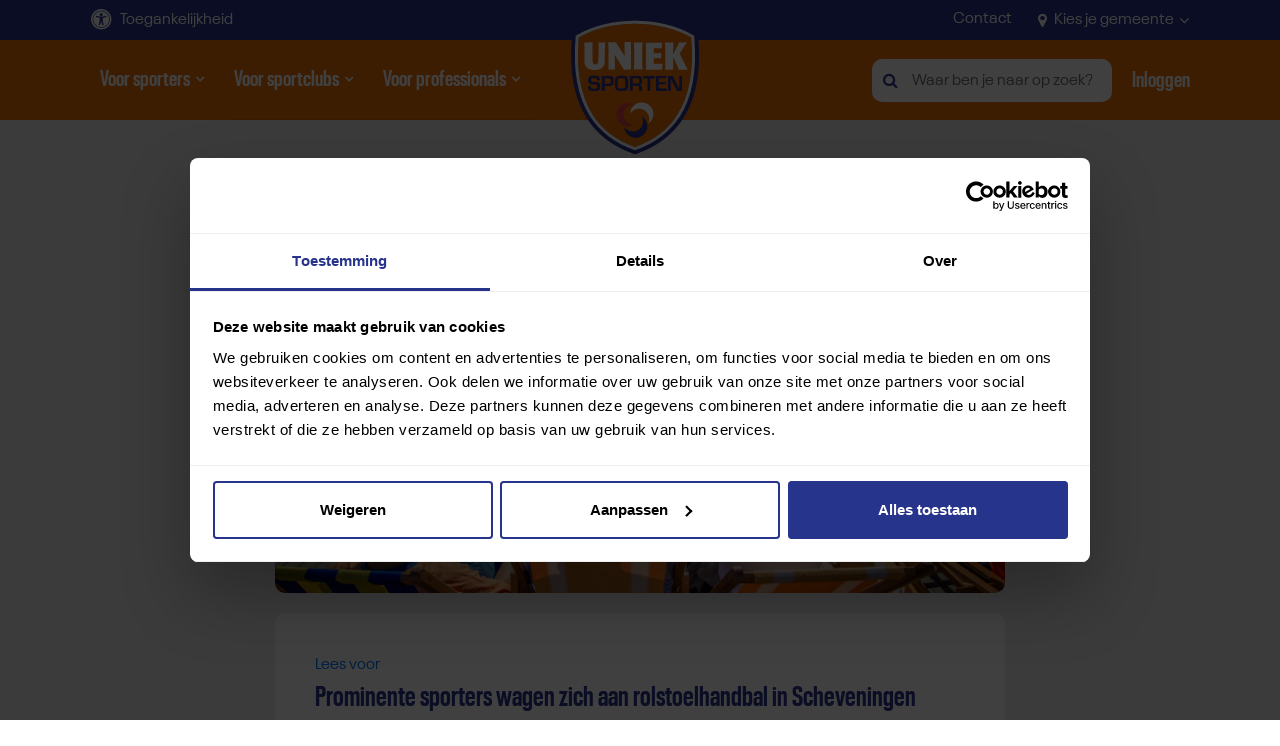

--- FILE ---
content_type: text/css; charset=utf-8
request_url: https://www.unieksporten.nl/Content/less/all.less
body_size: 102547
content:
@font-face{font-family:'Neue Plak Condensed Bold';
font-weight:bold;
font-style:normal;
font-display:swap;
src:local('Neue Plak Condensed Bold'),url('/Content/fonts/neuplak/NeuePlak-CondBold.woff') format('woff')}
@font-face{font-family:'Neue Plak';
font-weight:normal;
font-style:normal;
font-display:swap;
src:local('Neue Plak'),url('/Content/fonts/neuplak/NeuePlak-Regular.woff') format('woff')}
@font-face{font-family:'Neue Plak Condensed';
font-weight:normal;
font-style:normal;
font-display:swap;
src:local('Neue Plak Condensed'),url('/Content/fonts/neuplak/NeuePlak-CondRegular.woff') format('woff')}
body{font-size:18px;width:100%;font-family:'Neue Plak';left:0;right:0;padding:0;background:white;color:#555;position:relative}body.sub{position:relative;padding-top:120px;font-size:16px}@media (max-width:767px){body.sub{padding-bottom:0;padding-top:82px}}body.gelderland{background:url(/Content/images/bg-gelderland.jpg) #ebebeb top right;background-size:100% auto}p.text-normal-color{color:#555 !important}.starter-template{padding:3rem 1.5rem;text-align:center}.field-validation-error{display:block;background:#c41230;padding:2px 10px;font-size:12px;color:white !important;margin-top:4px;border-radius:4px}.approve{margin-bottom:20px}.approve .field-validation-error{margin:0 0 15px 0}label{cursor:pointer}#CookieDeclarationChangeConsent a,.CookieDeclarationType table a,.content .table a,.popover-body>a,.content>div>a,.employee a:not(.btn),.fields a:not(.btn),.content ol li>a:not(.btn),.content ul li>a:not(.btn),.content ol li strong a:not(.btn),.content ul li strong a:not(.btn),label>a:not(.btn),p>em>a:not(.btn),p>strong>a:not(.btn),p>a:not(.btn),p em>a,p em strong>a,p span.font-italic a,p span.font-weight-bold a{color:#ee7203 !important;font-weight:bold !important;text-decoration:none !important;border-bottom:1px dotted #ee7203 !important}#CookieDeclarationChangeConsent a:hover,.CookieDeclarationType table a:hover,.content .table a:hover,.popover-body>a:hover,.content>div>a:hover,.employee a:not(.btn):hover,.fields a:not(.btn):hover,.content ol li>a:not(.btn):hover,.content ul li>a:not(.btn):hover,.content ol li strong a:not(.btn):hover,.content ul li strong a:not(.btn):hover,label>a:not(.btn):hover,p>em>a:not(.btn):hover,p>strong>a:not(.btn):hover,p>a:not(.btn):hover,p em>a:hover,p em strong>a:hover,p span.font-italic a:hover,p span.font-weight-bold a:hover{text-decoration:none !important;color:#ee7203 !important;border-bottom:1px solid #ee7203 !important}.content .shareButtons ul li a{color:white !important}p.white{color:white}p.big{font-size:18px}p.big.quote{font-style:italic;font-weight:bold;width:800px;max-width:100%;margin:0 auto 30px auto}p.big.quote.bigger{font-size:20px;width:auto}.fields a.at-share-btn{border:none !important}h1,h2,h3,h4,h5,p.title,span.bigtitle,span.header2,span.header3,legend.header3,span.header4,div.header2 p{font-family:'Neue Plak Condensed Bold';font-weight:normal;line-height:1.5em;display:block;color:#555}h1 a,h2 a,h3 a,h4 a,h5 a,p.title a,span.bigtitle a,span.header2 a,span.header3 a,legend.header3 a,span.header4 a,div.header2 p a{color:#555}select.invisible,input.invisible{position:absolute}span.bigtitle{color:#1d163f !important;font-size:42px;font-weight:900;margin-bottom:40px}@media (max-width:767px){span.bigtitle{font-size:24px}}span.bigtitle.white{color:white}h1.center,h2.center,h3.center,h4.center,h5.center,p.center,span.center,a.center{display:block;text-align:center}h1.gelderland-blue,h2.gelderland-blue,h3.gelderland-blue,h4.gelderland-blue,h5.gelderland-blue,p.gelderland-blue,span.gelderland-blue,a.gelderland-blue{color:#1d163f !important}h1.gelderland-blue a,h2.gelderland-blue a,h3.gelderland-blue a,h4.gelderland-blue a,h5.gelderland-blue a,p.gelderland-blue a,span.gelderland-blue a,a.gelderland-blue a{color:#1d163f !important}h1.orange,h2.orange,h3.orange,h4.orange,h5.orange,p.orange,span.orange,a.orange{color:#ee7203 !important}h1.orange a,h2.orange a,h3.orange a,h4.orange a,h5.orange a,p.orange a,span.orange a,a.orange a{color:#ee7203 !important}h1.orange.tile,h2.orange.tile,h3.orange.tile,h4.orange.tile,h5.orange.tile,p.orange.tile,span.orange.tile,a.orange.tile{color:white !important}h1.darkblue,h2.darkblue,h3.darkblue,h4.darkblue,h5.darkblue,p.darkblue,span.darkblue,a.darkblue{color:black !important}h1.darkblue a,h2.darkblue a,h3.darkblue a,h4.darkblue a,h5.darkblue a,p.darkblue a,span.darkblue a,a.darkblue a{color:black !important}h1.blue,h2.blue,h3.blue,h4.blue,h5.blue,p.blue,span.blue,a.blue{color:#27348b !important}h1.blue a,h2.blue a,h3.blue a,h4.blue a,h5.blue a,p.blue a,span.blue a,a.blue a{color:#27348b !important}h1.black,h2.black,h3.black,h4.black,h5.black,p.black,span.black,a.black{color:#555 !important}h1.black a,h2.black a,h3.black a,h4.black a,h5.black a,p.black a,span.black a,a.black a{color:#555 !important}h1.green,h2.green,h3.green,h4.green,h5.green,p.green,span.green,a.green{color:#63A631 !important}h1.green a,h2.green a,h3.green a,h4.green a,h5.green a,p.green a,span.green a,a.green a{color:#63A631 !important}h1.red,h2.red,h3.red,h4.red,h5.red,p.red,span.red,a.red{color:red !important}h1.red a,h2.red a,h3.red a,h4.red a,h5.red a,p.red a,span.red a,a.red a{color:red !important}h1.white,h2.white,h3.white,h4.white,h5.white,p.white,span.white,a.white{color:white !important}h1.white a,h2.white a,h3.white a,h4.white a,h5.white a,p.white a,span.white a,a.white a{color:white !important}h1 strong.blue,h2 strong.blue,h3 strong.blue,h4 strong.blue,h5 strong.blue,p strong.blue,span strong.blue,a strong.blue{color:#27348b}h1 strong.green,h2 strong.green,h3 strong.green,h4 strong.green,h5 strong.green,p strong.green,span strong.green,a strong.green{color:#27348b}.text-block-title h2,.text-block-title .header3{font-size:48px;color:white;display:block;margin:0}@media only screen and (max-width:767px){.text-block-title h2,.text-block-title .header3{font-size:36px;line-height:1.2em}}span.header1,h1{font-size:32px;margin-top:0;font-weight:900}span.header1.small,h1.small{font-size:24px;font-weight:900}div.header2 p,span.header2,h2{font-size:32px;margin-bottom:20px;color:#555}@media (max-width:1180px){div.header2 p,span.header2,h2{font-size:24px}}div.header2 p.small,span.header2.small,h2.small{font-size:28px}@media (max-width:1180px){div.header2 p.small,span.header2.small,h2.small{font-size:24px}}span.header3,legend.header3,h3{font-size:24px;margin-bottom:20px}@media (max-width:1180px){span.header3,legend.header3,h3{font-size:20px}}span.header3.small,legend.header3.small,h3.small{font-size:22px !important;font-weight:bold}@media (max-width:1180px){span.header3.small,legend.header3.small,h3.small{font-size:18px}}.townimage{position:relative;width:215px;height:100%;display:block;max-width:100%}.townimage span.header3{position:absolute;z-index:1;left:63px;bottom:20px;margin:0;font-size:16px}@media (max-width:991px){.townimage span.header3{font-size:14px;left:53px;bottom:8px}}@media (max-width:767px){.townimage span.header3{font-size:14px !important;left:40%;bottom:24%}}@media (max-width:520px){.townimage span.header3{left:42%;width:70px}}@media (max-width:320px){.townimage span.header3{bottom:5px}}.townimage img{position:absolute;z-index:0;left:0;width:auto;top:0;bottom:0}@media (max-width:991px){.townimage img{width:auto;height:50px}}@media (max-width:767px){.townimage img{height:90%}}.text-block .content h3{font-size:18px;text-transform:none;font-weight:bold;margin-bottom:10px}span.header4,p.title,h4{color:#ee7203;font-size:24px;margin:20px 0 10px 0}span.header4:after,p.title:after,h4:after{content:'';display:block;clear:both}span.header4 a,p.title a,h4 a{display:block}span.modal-title{color:#ee7203;font-size:22px;font-weight:bold}.modal-footer .btn{margin-left:15px}.select2-container--default .select2-results__option[aria-selected="true"]:before{content:'\f00c';font-size:16px;color:green;margin-right:10px;font-family:FontAwesome}ul.left{margin:0;padding:0;list-style:none}ul.left li{float:left;margin-right:5px}.relative{position:relative}p{line-height:1.7em}p,table{margin-bottom:15px}.cmsTitle{display:none}.cms-image img{width:100%}.field-validation-error{display:block;color:red}.col-md-20{flex:0 0 20%;padding:0 20px}@media (max-width:991px){.col-md-20{flex:0 0 30% !important}.col-md-20.game-col{flex:0 0 50% !important;padding:15px !important}}@media (max-width:767px){.col-md-20{flex:0 0 50% !important}}.no-padding{padding:0 !important}.tablet-only{display:none !important}@media (max-width:991px){.tablet-only{display:block !important}}@media (max-width:767px){.hide-mobile{display:none !important}}.gelderland strong.uppercase{font-size:1.2em}.gelderland .text-block strong{font-size:1.2em}.mobile-only{display:none !important}@media (max-width:767px){.mobile-only{display:block !important}}.col-sidebar{width:20%;float:left;padding:0 15px;min-height:1px;position:relative}@media (max-width:1650px){.col-sidebar{width:25%}}@media (max-width:1299px){.col-sidebar.right{display:none}}.col-container{width:60%;float:left;padding:0 30px;min-height:1px}@media (max-width:1650px){.col-container{width:50%}}@media (max-width:1299px){.col-container{width:75%}}.fancybox-close{display:flex;justify-content:center;align-items:center;width:60px;height:60px;line-height:1em;background:white !important;border-radius:10px;-moz-border-radius:10px;-webkit-border-radius:10px;opacity:1;text-shadow:none;right:-70px !important;top:0 !important}@media (max-width:767px){.fancybox-close{right:0px !important;top:-60px !important;width:35px;height:35px;font-size:22px}}.fancybox-close .fa{color:#ee7203}.gelderland .btn{padding:8px 16px !important}.tablet-only{display:none !important;visibility:hidden}@media (max-width:991px){.tablet-only{display:inline-block !important;visibility:visible}}@media (max-width:991px){.no-tablet{display:none !important;visibility:hidden}}blockquote{margin:20px 0;padding:10px 60px 20px 20px;position:relative;width:100%;border-left:5px solid #ee7203}blockquote p{font-size:18px !important}blockquote p:last-child{margin-bottom:0}blockquote:before{display:block;content:"\201C";font-family:serif;font-size:86px;position:absolute;right:10px;top:-30px;color:#ee7203}.content img{max-width:100%}.content table,.content>strong,.content ol li,.content ul li,.content div,.content p{font-size:16px}.content table.big,.content>strong.big,.content ol li.big,.content ul li.big,.content div.big,.content p.big{font-size:20px}.content table strong,.content>strong strong,.content ol li strong,.content ul li strong,.content div strong,.content p strong{display:inline-block}.content .block.content{background:#8bbb10 !important;padding:0px 15px;margin:9px 0 20px 0 !important;font-weight:600;display:block;color:#fff;border-radius:8px;line-height:34px;border:1px solid #8bbb10;width:100% !important}.content table.kosten{background:none !important}.content table.kosten tbody tr{background:#fdfdfd}.content table.kosten tbody tr:nth-child(even){background:none}.content table.kosten tbody tr td{padding:7px 10px;background:none !important;border-bottom:1px solid #f1f1f1}.content table.kosten tbody tr td p{margin-bottom:0}.content table.kosten tbody tr td:last-child{width:200px;text-align:right}.content ol{padding:0 0 0 25px;margin:0}.content ol>li{width:100%;padding:5px 15px}.content ol>li a{color:black}.content ul{list-style:none;padding:0;margin:0 0 15px 0}.content ul.sitemap{margin:0}.content ul.sitemap ul{margin:0}.content ul ul{margin:0}.content ul>li{width:100%;padding:7px 0 0px 25px;position:relative}.content ul>li:before{font-family:'FontAwesome';content:'\f111';font-size:6px;position:absolute;left:8px;top:15px;color:black}.content ul.red{color:#bc1d1d}.content ul.red>li:before{color:#bc1d1d}.content ul.arrow>li:before{content:'\f0da';font-size:14px;top:7px;left:0px}.content ul.usp{padding:0;font-size:16px}.content ul.usp>li{padding:0 0 0 25px;position:relative;margin-bottom:10px}.content ul.usp>li a{color:#27348b}.content ul.usp>li:before{content:'\f00c';font-size:16px;position:absolute;left:0;top:0;color:#fff}.content ul.usp.new>li{color:#555}.content ul.usp.new>li:before{color:green;content:'\f055'}.content ul.usp.white>li{color:white}.content ul.usp.white>li:before{color:white}.content ul.col-6>li{width:50%;float:left}.content ul:after{content:' ';clear:both;display:block}.newusps .content ul{padding:0;font-size:16px}.newusps .content ul>li{padding:0 0 0 23px;position:relative;margin-bottom:10px;color:#555}.newusps .content ul>li a{color:#ee7203}.newusps .content ul>li:before{color:green;content:'\f055';font-size:16px;position:absolute;left:0;top:2px}.tabs .tab-content{min-height:900px}iframe{max-width:100%}.fullheight{position:absolute;top:0;left:15px;right:15px;bottom:0;border-radius:0 !important}.big-gutters{margin-right:-30px;margin-left:-30px}.big-gutters>.col,.big-gutters>[class*="col-"]{padding-right:30px;padding-left:30px}.small-gutters{margin-right:-7px;margin-left:-7px}.small-gutters>.col,.small-gutters>[class*="col-"]{padding-right:7px;padding-left:7px}.rsbtn{z-index:2 !important}.fb-container{background:white;width:100%;text-align:center;height:40px;padding:5px;position:relative;overflow:hidden}.fb-container #likebutton{position:absolute;top:0;left:0;right:0;bottom:0;z-index:1;margin:0}.fb-container:hover #likebutton{top:-40px;bottom:40px}.chosen-single div b{background-image:none !important}.chosen-single div b:after{font-family:'FontAwesome';content:'\f0d7';font-size:10px;position:absolute;top:50%;margin-top:-13px}.chosen-container-active.chosen-with-drop .chosen-single div b:after{content:'\f0d8'}.hidden{display:none}.btn-blue.mobile-no-margin-left{margin-left:0 !important}button,.swiper-pagination-bullet,.swiper-button-prev,.swiper-button-next{border-radius:10px}button:focus,.swiper-pagination-bullet:focus,.swiper-button-prev:focus,.swiper-button-next:focus{opacity:1 !important;border:none;outline:none}.section,section{padding:30px 0}.section.shadow,section.shadow{box-shadow:inset 0 10px 20px rgba(0,0,0,0.05) !important}.section .text-block-title,section .text-block-title{margin-top:-200px;position:relative;z-index:9}.section .text-block-title.sporttalent-title,section .text-block-title.sporttalent-title{position:relative;margin-top:-270px}.section .text-block-title.sporttalent-title img,section .text-block-title.sporttalent-title img{position:absolute;right:60px;bottom:-80px;display:block;z-index:5}@media (max-width:767px){.section .text-block-title.sporttalent-title img,section .text-block-title.sporttalent-title img{display:none}}.section .text-block-title.sporttalent-title img img,section .text-block-title.sporttalent-title img img{width:100%}.section .sectiontitle,section .sectiontitle{background:#ee7203;display:block;padding:12px 30px;position:relative}.section .sectiontitle p,section .sectiontitle p,.section .sectiontitle h2,section .sectiontitle h2,.section .sectiontitle h3,section .sectiontitle h3{color:white;margin:0;font-size:22px;font-weight:bold;line-height:1.5em}.section .sectiontitle p .orange,section .sectiontitle p .orange,.section .sectiontitle h2 .orange,section .sectiontitle h2 .orange,.section .sectiontitle h3 .orange,section .sectiontitle h3 .orange{color:black !important}.section .sectiontitle.overlap,section .sectiontitle.overlap{margin-top:-80px}.section.subpage,section.subpage{padding-bottom:100px}.section.grey,section.grey{background:#ebeaea}.section.white,section.white{background:white}.section.darkgrey,section.darkgrey{background:black}.section.blue,section.blue{background:#27348b}.section.blue,section.blue{background:#27348b}.section.page,section.page{position:relative;padding:0}@media (max-width:767px){.section.page,section.page{background-position:center center !important;min-height:0;padding-bottom:30px !important}}.section.page h3,section.page h3{margin:0 0 10px 0;font-size:36px;color:white}.section.page h2.mobiletitle,section.page h2.mobiletitle{position:absolute;display:none;top:105px;left:15px;font-size:32px;line-height:1em;z-index:5}.section.page h2.mobiletitle .orange,section.page h2.mobiletitle .orange{color:#ee7203}@media (max-width:767px){.section.page h2.mobiletitle,section.page h2.mobiletitle{display:block}}.section.page .container,section.page .container{padding-top:75px}.section.page .text-block,section.page .text-block{z-index:9;position:relative}.section.sport-zoeken .container,section.sport-zoeken .container{position:relative;z-index:3}.section #HighlightsContainer,section #HighlightsContainer{margin-bottom:100px}#matchfunderbar .ipcmscontrollist,#partnerbar .ipcmscontrollist{margin-bottom:0}#matchfunderbar .ipcmscontrollist .partnerlistmodule,#partnerbar .ipcmscontrollist .partnerlistmodule{padding:20px 0;background:white;overflow-x:hidden}#matchfunderbar .ipcmscontrollist .partnerlistmodule span.header4,#partnerbar .ipcmscontrollist .partnerlistmodule span.header4{font-size:12px;font-weight:normal;margin:0;color:black}#matchfunderbar .ipcmscontrollist .partnerlistmodule .flexbox,#partnerbar .ipcmscontrollist .partnerlistmodule .flexbox{margin:0 -30px;display:flex;justify-content:flex-start}@media (max-width:991px){#matchfunderbar .ipcmscontrollist .partnerlistmodule .flexbox,#partnerbar .ipcmscontrollist .partnerlistmodule .flexbox{flex-wrap:wrap}}#matchfunderbar .ipcmscontrollist .partnerlistmodule .flexbox a,#partnerbar .ipcmscontrollist .partnerlistmodule .flexbox a{padding:15px 30px;display:flex;flex-basis:25%;flex-shrink:1}@media (max-width:991px){#matchfunderbar .ipcmscontrollist .partnerlistmodule .flexbox a,#partnerbar .ipcmscontrollist .partnerlistmodule .flexbox a{flex-basis:50%;flex-grow:0;flex-shrink:0;padding:30px}}@media (max-width:991px){#matchfunderbar .ipcmscontrollist .partnerlistmodule .flexbox a,#partnerbar .ipcmscontrollist .partnerlistmodule .flexbox a{display:block}}#matchfunderbar .ipcmscontrollist .partnerlistmodule .flexbox a img,#partnerbar .ipcmscontrollist .partnerlistmodule .flexbox a img{width:100% !important;height:auto !important;-webkit-transition:0.3s all;-moz-transition:0.3s all;-ms-transition:0.3s all;-o-transition:0.3s all;transition:0.3s all;filter:url("data:image/svg+xml;utf8,<svg xmlns=\'http://www.w3.org/2000/svg\'><filter id=\'grayscale\'><feColorMatrix type=\'matrix\' values=\'0.3333 0.3333 0.3333 0 0 0.3333 0.3333 0.3333 0 0 0.3333 0.3333 0.3333 0 0 0 0 0 1 0\'/></filter></svg>#grayscale");filter:gray;-webkit-filter:grayscale(100%)}#matchfunderbar .ipcmscontrollist .partnerlistmodule .flexbox a:hover img,#partnerbar .ipcmscontrollist .partnerlistmodule .flexbox a:hover img{filter:none;-webkit-filter:grayscale(0%)}#partnerbar{border-top:3px solid #ee7203}.contactSlider,#contactSlider2,#contactSlider{margin:0 0 0 0;max-width:100%}.contactSlider .tile,#contactSlider2 .tile,#contactSlider .tile{padding:20px}@media (max-width:991px){.contactSlider .tile,#contactSlider2 .tile,#contactSlider .tile{margin-bottom:20px;height:auto !important}}.contactSlider .btn,#contactSlider2 .btn,#contactSlider .btn{margin:10px 10px 20px 0;font-size:16px}.contactSlider .btn.control-prev,#contactSlider2 .btn.control-prev,#contactSlider .btn.control-prev,.contactSlider .btn.control-next,#contactSlider2 .btn.control-next,#contactSlider .btn.control-next{width:48% !important;margin:10px 1.5% 10px 0 !important}.contactSlider .btn.control-next,#contactSlider2 .btn.control-next,#contactSlider .btn.control-next{margin:0 0 0 1.5% !important}.contactSlider .btn .fa-angle-left,#contactSlider2 .btn .fa-angle-left,#contactSlider .btn .fa-angle-left{margin-right:10px}.contactSlider .btn .fa-angle-right,#contactSlider2 .btn .fa-angle-right,#contactSlider .btn .fa-angle-right{margin-left:10px}.contactSlider .tile,#contactSlider2 .tile,#contactSlider .tile,.contactSlider .carousel-item,#contactSlider2 .carousel-item,#contactSlider .carousel-item{margin-bottom:20px;max-width:100%;width:365px}.contactSlider .tile .d-flex,#contactSlider2 .tile .d-flex,#contactSlider .tile .d-flex,.contactSlider .carousel-item .d-flex,#contactSlider2 .carousel-item .d-flex,#contactSlider .carousel-item .d-flex{padding:20px;border-radius:20px;max-width:100%}.contactSlider .tile .d-flex .name,#contactSlider2 .tile .d-flex .name,#contactSlider .tile .d-flex .name,.contactSlider .carousel-item .d-flex .name,#contactSlider2 .carousel-item .d-flex .name,#contactSlider .carousel-item .d-flex .name,.contactSlider .tile .d-flex .function,#contactSlider2 .tile .d-flex .function,#contactSlider .tile .d-flex .function,.contactSlider .carousel-item .d-flex .function,#contactSlider2 .carousel-item .d-flex .function,#contactSlider .carousel-item .d-flex .function{text-align:center}.contactSlider .tile .d-flex img,#contactSlider2 .tile .d-flex img,#contactSlider .tile .d-flex img,.contactSlider .carousel-item .d-flex img,#contactSlider2 .carousel-item .d-flex img,#contactSlider .carousel-item .d-flex img{height:100px;width:100px}.contactSlider .tile .d-flex .info,#contactSlider2 .tile .d-flex .info,#contactSlider .tile .d-flex .info,.contactSlider .carousel-item .d-flex .info,#contactSlider2 .carousel-item .d-flex .info,#contactSlider .carousel-item .d-flex .info{padding:10px}@media (max-width:520px){.contactSlider .tile .d-flex .info,#contactSlider2 .tile .d-flex .info,#contactSlider .tile .d-flex .info,.contactSlider .carousel-item .d-flex .info,#contactSlider2 .carousel-item .d-flex .info,#contactSlider .carousel-item .d-flex .info{display:block !important}}.contactSlider .tile .info,#contactSlider2 .tile .info,#contactSlider .tile .info,.contactSlider .carousel-item .info,#contactSlider2 .carousel-item .info,#contactSlider .carousel-item .info{padding:10px 0 0 0px}.contactSlider .tile .info a,#contactSlider2 .tile .info a,#contactSlider .tile .info a,.contactSlider .carousel-item .info a,#contactSlider2 .carousel-item .info a,#contactSlider .carousel-item .info a,.contactSlider .tile .info span,#contactSlider2 .tile .info span,#contactSlider .tile .info span,.contactSlider .carousel-item .info span,#contactSlider2 .carousel-item .info span,#contactSlider .carousel-item .info span{display:block;font-size:16px}.contactSlider .tile .info a.name,#contactSlider2 .tile .info a.name,#contactSlider .tile .info a.name,.contactSlider .carousel-item .info a.name,#contactSlider2 .carousel-item .info a.name,#contactSlider .carousel-item .info a.name,.contactSlider .tile .info span.name,#contactSlider2 .tile .info span.name,#contactSlider .tile .info span.name,.contactSlider .carousel-item .info span.name,#contactSlider2 .carousel-item .info span.name,#contactSlider .carousel-item .info span.name{font-weight:bold;font-size:18px}.contactSlider .tile .info a.function,#contactSlider2 .tile .info a.function,#contactSlider .tile .info a.function,.contactSlider .carousel-item .info a.function,#contactSlider2 .carousel-item .info a.function,#contactSlider .carousel-item .info a.function,.contactSlider .tile .info span.function,#contactSlider2 .tile .info span.function,#contactSlider .tile .info span.function,.contactSlider .carousel-item .info span.function,#contactSlider2 .carousel-item .info span.function,#contactSlider .carousel-item .info span.function{font-style:italic;margin-bottom:10px}.contactSlider .tile .info a.email,#contactSlider2 .tile .info a.email,#contactSlider .tile .info a.email,.contactSlider .carousel-item .info a.email,#contactSlider2 .carousel-item .info a.email,#contactSlider .carousel-item .info a.email,.contactSlider .tile .info span.email,#contactSlider2 .tile .info span.email,#contactSlider .tile .info span.email,.contactSlider .carousel-item .info span.email,#contactSlider2 .carousel-item .info span.email,#contactSlider .carousel-item .info span.email,.contactSlider .tile .info a.phone,#contactSlider2 .tile .info a.phone,#contactSlider .tile .info a.phone,.contactSlider .carousel-item .info a.phone,#contactSlider2 .carousel-item .info a.phone,#contactSlider .carousel-item .info a.phone,.contactSlider .tile .info span.phone,#contactSlider2 .tile .info span.phone,#contactSlider .tile .info span.phone,.contactSlider .carousel-item .info span.phone,#contactSlider2 .carousel-item .info span.phone,#contactSlider .carousel-item .info span.phone,.contactSlider .tile .info a.mobile,#contactSlider2 .tile .info a.mobile,#contactSlider .tile .info a.mobile,.contactSlider .carousel-item .info a.mobile,#contactSlider2 .carousel-item .info a.mobile,#contactSlider .carousel-item .info a.mobile,.contactSlider .tile .info span.mobile,#contactSlider2 .tile .info span.mobile,#contactSlider .tile .info span.mobile,.contactSlider .carousel-item .info span.mobile,#contactSlider2 .carousel-item .info span.mobile,#contactSlider .carousel-item .info span.mobile{position:relative;padding:6px 0 6px 30px;overflow-wrap:break-word;max-width:100%;font-size:13px;color:black}.contactSlider .tile .info a.email .fa,#contactSlider2 .tile .info a.email .fa,#contactSlider .tile .info a.email .fa,.contactSlider .carousel-item .info a.email .fa,#contactSlider2 .carousel-item .info a.email .fa,#contactSlider .carousel-item .info a.email .fa,.contactSlider .tile .info span.email .fa,#contactSlider2 .tile .info span.email .fa,#contactSlider .tile .info span.email .fa,.contactSlider .carousel-item .info span.email .fa,#contactSlider2 .carousel-item .info span.email .fa,#contactSlider .carousel-item .info span.email .fa,.contactSlider .tile .info a.phone .fa,#contactSlider2 .tile .info a.phone .fa,#contactSlider .tile .info a.phone .fa,.contactSlider .carousel-item .info a.phone .fa,#contactSlider2 .carousel-item .info a.phone .fa,#contactSlider .carousel-item .info a.phone .fa,.contactSlider .tile .info span.phone .fa,#contactSlider2 .tile .info span.phone .fa,#contactSlider .tile .info span.phone .fa,.contactSlider .carousel-item .info span.phone .fa,#contactSlider2 .carousel-item .info span.phone .fa,#contactSlider .carousel-item .info span.phone .fa,.contactSlider .tile .info a.mobile .fa,#contactSlider2 .tile .info a.mobile .fa,#contactSlider .tile .info a.mobile .fa,.contactSlider .carousel-item .info a.mobile .fa,#contactSlider2 .carousel-item .info a.mobile .fa,#contactSlider .carousel-item .info a.mobile .fa,.contactSlider .tile .info span.mobile .fa,#contactSlider2 .tile .info span.mobile .fa,#contactSlider .tile .info span.mobile .fa,.contactSlider .carousel-item .info span.mobile .fa,#contactSlider2 .carousel-item .info span.mobile .fa,#contactSlider .carousel-item .info span.mobile .fa{position:absolute;left:0;top:7px;font-size:20px;color:#ee7203}.contactSlider .tile .info a.email .fa.fa-phone,#contactSlider2 .tile .info a.email .fa.fa-phone,#contactSlider .tile .info a.email .fa.fa-phone,.contactSlider .carousel-item .info a.email .fa.fa-phone,#contactSlider2 .carousel-item .info a.email .fa.fa-phone,#contactSlider .carousel-item .info a.email .fa.fa-phone,.contactSlider .tile .info span.email .fa.fa-phone,#contactSlider2 .tile .info span.email .fa.fa-phone,#contactSlider .tile .info span.email .fa.fa-phone,.contactSlider .carousel-item .info span.email .fa.fa-phone,#contactSlider2 .carousel-item .info span.email .fa.fa-phone,#contactSlider .carousel-item .info span.email .fa.fa-phone,.contactSlider .tile .info a.phone .fa.fa-phone,#contactSlider2 .tile .info a.phone .fa.fa-phone,#contactSlider .tile .info a.phone .fa.fa-phone,.contactSlider .carousel-item .info a.phone .fa.fa-phone,#contactSlider2 .carousel-item .info a.phone .fa.fa-phone,#contactSlider .carousel-item .info a.phone .fa.fa-phone,.contactSlider .tile .info span.phone .fa.fa-phone,#contactSlider2 .tile .info span.phone .fa.fa-phone,#contactSlider .tile .info span.phone .fa.fa-phone,.contactSlider .carousel-item .info span.phone .fa.fa-phone,#contactSlider2 .carousel-item .info span.phone .fa.fa-phone,#contactSlider .carousel-item .info span.phone .fa.fa-phone,.contactSlider .tile .info a.mobile .fa.fa-phone,#contactSlider2 .tile .info a.mobile .fa.fa-phone,#contactSlider .tile .info a.mobile .fa.fa-phone,.contactSlider .carousel-item .info a.mobile .fa.fa-phone,#contactSlider2 .carousel-item .info a.mobile .fa.fa-phone,#contactSlider .carousel-item .info a.mobile .fa.fa-phone,.contactSlider .tile .info span.mobile .fa.fa-phone,#contactSlider2 .tile .info span.mobile .fa.fa-phone,#contactSlider .tile .info span.mobile .fa.fa-phone,.contactSlider .carousel-item .info span.mobile .fa.fa-phone,#contactSlider2 .carousel-item .info span.mobile .fa.fa-phone,#contactSlider .carousel-item .info span.mobile .fa.fa-phone{left:2px}.contactSlider .tile .info a.email .fa.fa-mobile,#contactSlider2 .tile .info a.email .fa.fa-mobile,#contactSlider .tile .info a.email .fa.fa-mobile,.contactSlider .carousel-item .info a.email .fa.fa-mobile,#contactSlider2 .carousel-item .info a.email .fa.fa-mobile,#contactSlider .carousel-item .info a.email .fa.fa-mobile,.contactSlider .tile .info span.email .fa.fa-mobile,#contactSlider2 .tile .info span.email .fa.fa-mobile,#contactSlider .tile .info span.email .fa.fa-mobile,.contactSlider .carousel-item .info span.email .fa.fa-mobile,#contactSlider2 .carousel-item .info span.email .fa.fa-mobile,#contactSlider .carousel-item .info span.email .fa.fa-mobile,.contactSlider .tile .info a.phone .fa.fa-mobile,#contactSlider2 .tile .info a.phone .fa.fa-mobile,#contactSlider .tile .info a.phone .fa.fa-mobile,.contactSlider .carousel-item .info a.phone .fa.fa-mobile,#contactSlider2 .carousel-item .info a.phone .fa.fa-mobile,#contactSlider .carousel-item .info a.phone .fa.fa-mobile,.contactSlider .tile .info span.phone .fa.fa-mobile,#contactSlider2 .tile .info span.phone .fa.fa-mobile,#contactSlider .tile .info span.phone .fa.fa-mobile,.contactSlider .carousel-item .info span.phone .fa.fa-mobile,#contactSlider2 .carousel-item .info span.phone .fa.fa-mobile,#contactSlider .carousel-item .info span.phone .fa.fa-mobile,.contactSlider .tile .info a.mobile .fa.fa-mobile,#contactSlider2 .tile .info a.mobile .fa.fa-mobile,#contactSlider .tile .info a.mobile .fa.fa-mobile,.contactSlider .carousel-item .info a.mobile .fa.fa-mobile,#contactSlider2 .carousel-item .info a.mobile .fa.fa-mobile,#contactSlider .carousel-item .info a.mobile .fa.fa-mobile,.contactSlider .tile .info span.mobile .fa.fa-mobile,#contactSlider2 .tile .info span.mobile .fa.fa-mobile,#contactSlider .tile .info span.mobile .fa.fa-mobile,.contactSlider .carousel-item .info span.mobile .fa.fa-mobile,#contactSlider2 .carousel-item .info span.mobile .fa.fa-mobile,#contactSlider .carousel-item .info span.mobile .fa.fa-mobile{left:4px;font-size:28px;top:4px}#contactSlider2{margin-bottom:30px}footer{background:#27348b;padding:30px 0 0 0;border-top:3px solid #ee7203}@media (max-width:767px){footer{padding-bottom:100px}}footer .content ul li>a:not(.btn){color:white !important;font-weight:bold !important;text-decoration:none !important;border-bottom:1px dotted white !important}footer .content ul li>a:not(.btn):hover{text-decoration:none !important;color:white !important;border-bottom:1px solid white !important}footer h3,footer h4{color:white}footer p{color:white}footer h3 a,footer h2 a,footer h4 a{color:white}footer h3 a:after,footer h2 a:after,footer h4 a:after{font-family:'FontAwesome';content:'\f106';display:block;float:right}@media (min-width:991.5px){footer h3 a:after,footer h2 a:after,footer h4 a:after{display:none !important}}footer h3 a:hover,footer h2 a:hover,footer h4 a:hover{color:white}footer h3 a.collapsed:after,footer h2 a.collapsed:after,footer h4 a.collapsed:after{content:'\f107'}footer #contactSlider2 .tile,footer #contactSlider .tile{background:rgba(255,255,255,0.1)}footer #contactSlider2 .tile .info,footer #contactSlider .tile .info{padding:10px 0 0 0px}footer #contactSlider2 .tile .info a,footer #contactSlider .tile .info a,footer #contactSlider2 .tile .info span,footer #contactSlider .tile .info span{display:block;color:white;font-size:16px}footer #contactSlider2 .tile .info a.name,footer #contactSlider .tile .info a.name,footer #contactSlider2 .tile .info span.name,footer #contactSlider .tile .info span.name{font-weight:bold;font-size:18px}footer #contactSlider2 .tile .info a.function,footer #contactSlider .tile .info a.function,footer #contactSlider2 .tile .info span.function,footer #contactSlider .tile .info span.function{font-style:italic;margin-bottom:10px}footer #contactSlider2 .tile .info a.email,footer #contactSlider .tile .info a.email,footer #contactSlider2 .tile .info span.email,footer #contactSlider .tile .info span.email,footer #contactSlider2 .tile .info a.phone,footer #contactSlider .tile .info a.phone,footer #contactSlider2 .tile .info span.phone,footer #contactSlider .tile .info span.phone,footer #contactSlider2 .tile .info a.mobile,footer #contactSlider .tile .info a.mobile,footer #contactSlider2 .tile .info span.mobile,footer #contactSlider .tile .info span.mobile{position:relative;padding:6px 0 6px 30px;overflow-wrap:break-word;max-width:100%;font-size:13px;color:white}footer #contactSlider2 .tile .info a.email .fa,footer #contactSlider .tile .info a.email .fa,footer #contactSlider2 .tile .info span.email .fa,footer #contactSlider .tile .info span.email .fa,footer #contactSlider2 .tile .info a.phone .fa,footer #contactSlider .tile .info a.phone .fa,footer #contactSlider2 .tile .info span.phone .fa,footer #contactSlider .tile .info span.phone .fa,footer #contactSlider2 .tile .info a.mobile .fa,footer #contactSlider .tile .info a.mobile .fa,footer #contactSlider2 .tile .info span.mobile .fa,footer #contactSlider .tile .info span.mobile .fa{position:absolute;left:0;top:7px;font-size:20px;color:#ee7203}footer #contactSlider2 .tile .info a.email .fa.fa-phone,footer #contactSlider .tile .info a.email .fa.fa-phone,footer #contactSlider2 .tile .info span.email .fa.fa-phone,footer #contactSlider .tile .info span.email .fa.fa-phone,footer #contactSlider2 .tile .info a.phone .fa.fa-phone,footer #contactSlider .tile .info a.phone .fa.fa-phone,footer #contactSlider2 .tile .info span.phone .fa.fa-phone,footer #contactSlider .tile .info span.phone .fa.fa-phone,footer #contactSlider2 .tile .info a.mobile .fa.fa-phone,footer #contactSlider .tile .info a.mobile .fa.fa-phone,footer #contactSlider2 .tile .info span.mobile .fa.fa-phone,footer #contactSlider .tile .info span.mobile .fa.fa-phone{left:2px}footer #contactSlider2 .tile .info a.email .fa.fa-mobile,footer #contactSlider .tile .info a.email .fa.fa-mobile,footer #contactSlider2 .tile .info span.email .fa.fa-mobile,footer #contactSlider .tile .info span.email .fa.fa-mobile,footer #contactSlider2 .tile .info a.phone .fa.fa-mobile,footer #contactSlider .tile .info a.phone .fa.fa-mobile,footer #contactSlider2 .tile .info span.phone .fa.fa-mobile,footer #contactSlider .tile .info span.phone .fa.fa-mobile,footer #contactSlider2 .tile .info a.mobile .fa.fa-mobile,footer #contactSlider .tile .info a.mobile .fa.fa-mobile,footer #contactSlider2 .tile .info span.mobile .fa.fa-mobile,footer #contactSlider .tile .info span.mobile .fa.fa-mobile{left:4px;font-size:28px;top:4px}footer h2,footer h3{color:white;font-size:22px}@media (max-width:991px){footer h2,footer h3{margin-top:30px}}footer .chosen-select{color:black}footer .employees .employee{-ms-flex:0 0 100% !important;flex:0 0 100% !important;max-width:100% !important;padding:15px;border-bottom:1px solid rgba(0,0,0,0.2)}footer .employees .employee:last-child{border:none}footer .employees .employee .btn{width:40px;height:40px;display:flex !important;justify-content:center;align-items:center;padding:0;background:#ee7203;color:white !important;float:left;margin:10px 10px 0px 0}footer .employees .employee .btn span{color:white !important;margin:0;font-size:20px}footer .employees .employee .btn:hover{background:black}footer .employees .employee span{color:white}@media (max-width:520px){footer .copy .d-flex{display:block !important}footer .copy .d-flex span{display:block !important}}footer .content>ul>li{padding:8px 0}footer .content>ul>li:before{display:none}footer .content>ul>li>a{color:white !important;border-color:white !important}footer .content>ul>li.social{float:left;margin:0 10px 10px 0;width:auto;padding:0}footer .content>ul>li.social a{width:50px;height:50px;display:flex;justify-content:center;align-items:center;background:#ee7203;border:none !important;font-size:24px;-webkit-transition:all 0.3s ease;-moz-transition:all 0.3s ease;-o-transition:all 0.3s ease;transition:all 0.3s ease;border-radius:10px}footer .content>ul>li.social a.facebook:hover{background:#3b5998}footer .content>ul>li.social a.instagram:hover{background:#8a3ab9}footer .content>ul>li.social a.youtube:hover{background:#FF0000}footer .content>ul>li.social a.linkedin:hover{background:#0077b5}footer .content>ul>li.social a.twitter:hover{background:black}footer .copy{color:white;background:#27348b;padding:15px 0;line-height:22px;font-size:16px;margin-top:20px}footer .copy .small{font-size:12px}footer .copy hr{border-color:rgba(255,255,255,0.2)}footer .copy a{color:white}footer .copy a:hover{color:#ee7203}@media (max-width:767px){footer .copy{float:none;display:block;text-align:center;height:auto;margin:15px 0 0 0;line-height:32px}footer .copy a{display:block}}@media (max-width:767px){.modal .modal-footer .btn{order:2}.modal .modal-footer .btn.btn-orange,.modal .modal-footer .btn.btn-primary{order:1}}#searchcontainer div.searchfield{width:100%;margin:0 auto}#searchcontainer div.searchfield h3{color:white !important}#searchcontainer div.searchfield h3.big{margin:30px 0 0 0;font-size:32px;color:#ee7203 !important}@media (max-width:550px){#searchcontainer div.searchfield h3.big{font-size:22px}}#searchcontainer div.searchfield .category.sportclub .search-row{border:none;background:#ebeaea;min-height:100px;margin-bottom:15px;position:relative;padding:15px;border-radius:10px}#searchcontainer div.searchfield .category.sportclub .search-row .image{width:70px;height:70px;display:block;border:1px solid #cccccc;background:white;overflow:hidden}#searchcontainer div.searchfield .category.sportclub .search-row .image img{width:100%}#searchcontainer div.searchfield .category.sportclub .search-row h3,#searchcontainer div.searchfield .category.sportclub .search-row h2{font-size:22px;font-weight:bold;overflow:hidden;text-overflow:ellipsis;height:40px;width:100%;margin-bottom:10px;display:block;color:#27348b !important}#searchcontainer div.searchfield .category.sportclub .search-row a.link{position:absolute;left:0;right:0;top:0;bottom:0}#searchcontainer div.searchfield .category.sportclub .search-row:hover{background:#ee7203;color:white}#searchcontainer div.searchfield .category.sportclub .search-row:hover span,#searchcontainer div.searchfield .category.sportclub .search-row:hover h2,#searchcontainer div.searchfield .category.sportclub .search-row:hover h3{color:white !important}#searchcontainer div.searchfield .loader{display:none !important}#searchcontainer div.searchfield .loader.active{display:block !important}#searchcontainer div.searchfield .search-loading{margin:20px 0;text-align:center}#searchcontainer div.searchfield .pagination-holder ul li span,#searchcontainer div.searchfield .pagination-holder ul li a{background:#ee7203;color:white;border-color:white;box-shadow:none}#searchcontainer div.searchfield .pagination-holder ul li span:hover,#searchcontainer div.searchfield .pagination-holder ul li a:hover{background:white;color:#ee7203;border-color:white;box-shadow:none}#searchcontainer div.searchfield .pagination-holder ul li.active span{background:white;color:#ee7203;border-color:white;box-shadow:none;cursor:default}#searchcontainer div.searchfield .pagination-holder ul li.active span.current.prev,#searchcontainer div.searchfield .pagination-holder ul li.active span.current.next{display:none}#searchcontainer div.searchfield .search-row{border-bottom:1px dashed black;padding:15px 0;overflow:hidden}#searchcontainer div.searchfield .search-row a{text-decoration:underline;font-size:16px;color:#ee7203}#searchcontainer div.searchfield .search-row span{display:block}#searchcontainer div.searchfield .search-row span.url{font-style:italic;color:black;font-size:12px;word-break:break-word}#searchcontainer div.searchfield .search-row span.description{height:22px;overflow:hidden;text-overflow:ellipsis;white-space:nowrap;word-break:break-word}@-webkit-keyframes bouncedelay{0%,80%,100%{-webkit-transform:scale(0)}
40%{-webkit-transform:scale(1)}}
@keyframes bouncedelay{0%,80%,100%{transform:scale(0);
-webkit-transform:scale(0)}
40%{transform:scale(1);
-webkit-transform:scale(1)}}
.loader{display:none;text-align:center;width:100%;position:relative;height:100px}.loader.full{position:absolute;top:0;left:15px;right:15px;bottom:0;background:white;height:auto;z-index:9}.loader div{position:absolute;top:50%;left:50%;margin-top:-9px;margin-left:13px;width:18px;height:18px;background-color:#ee7203;display:inline-block;-webkit-animation:bouncedelay 1.4s infinite ease-in-out;animation:bouncedelay 1.4s infinite ease-in-out;-webkit-animation-fill-mode:both;animation-fill-mode:both}.loader span.text{margin-top:-75px;position:absolute;top:50%;width:100%;left:0}.loader .css3-spinner-bounce1{margin-left:-31px;-webkit-animation-delay:-0.32s;animation-delay:-0.32s}.loader .css3-spinner-bounce2{margin-left:-9px;-webkit-animation-delay:-0.16s;animation-delay:-0.16s}.loader.black{color:#27348b;font-weight:bold;margin-bottom:20px;height:35px;min-height:50px;text-align:left}@media (max-width:767px){.loader.black{height:70px;padding-right:70px}}.loader.black div{background:#27348b;left:90%;width:10px;height:10px}.modal.show .modal-dialog .modal-content{border-radius:0}.modal.show .modal-dialog .modal-content .modal-header{background:#ee7203}.modal.show .modal-dialog .modal-content .modal-header h5{color:white}.tile{padding:20px}.tile.grey{background:#ebeaea}.tile.blue{background:#27348b;color:white}.tile h2{color:#27348b}.tile p{color:#555555}.tile.blue h2,.tile.blue p{color:white}.tile ul.related li a{padding-left:170px}.tile ul.related li a img{width:140px}.fr_button{background:#ebeaea !important;border:none !important;padding:6px !important;width:100% !important;max-width:300px !important;text-align:center !important}.fr_button img{border:none}.fr_button span{color:black !important}@media (max-width:1025px){#SearchRequest_Sports option:disabled{display:none}}.employees .employee{position:relative;padding:20px 0;border-bottom:1px solid rgba(0,0,0,0.1)}.employees .employee:after{clear:both;display:block;content:''}.employees .employee h3{margin-top:0}.employees .employee h4{font-size:14px;font-weight:500}.employees .employee a{overflow-wrap:break-word}.employees .employee span.present,.employees .employee span.email,.employees .employee span.phone{display:block;margin-bottom:5px;font-size:14px}.employees .employee span.present .fa,.employees .employee span.email .fa,.employees .employee span.phone .fa{color:#27348b}.employees .employee .w-image{padding-left:115px}.employees .employee .w-image div.image{position:absolute;width:100px;left:0;top:20px}.employees .employee .w-image div.image img{width:100%}.employee{margin-bottom:50px}.employee .image{width:100px;height:100px;background:black;overflow:hidden;float:left;margin-right:30px}.employee .image img{width:100%}@media (max-width:550px){.employee .image{display:block;margin:0 0 20px 0;float:none}.employee .image:after{content:'';display:block;clear:both}}.employee.big-image .image{width:175px;height:175px}.employee .info{float:left}.employee .info span,.employee .info a{line-height:1em;margin-bottom:8px;text-decoration:none}.employee .info span .fa,.employee .info a .fa{display:inline-block;color:#ee7203;font-size:16px;margin-right:5px;margin-bottom:3px}.employee .info span .fa.fa-mobile,.employee .info a .fa.fa-mobile{font-size:22px;margin-right:8px;margin-left:2px}@media (max-width:500px){.employee .info span .fa,.employee .info a .fa{font-size:12px}}.employee .info span.name,.employee .info a.name{font-weight:bold;display:block}.employee .info span.function,.employee .info a.function{font-style:italic;display:block}.employee .info span.phone,.employee .info a.phone{display:block}.employee .info span.mobile,.employee .info a.mobile{display:block}@media (max-width:550px){.employee .info{width:100%}}.locationpopup{padding:0px 20px 0px 20px}.locationpopup .scrollbars{height:auto;padding-bottom:0px}.locationpopup h3{font-size:20px;width:260px;margin:0 0 5px 0}.locationpopup p{margin:0}.locationpopup p .btn{margin:0 0 10px 0;width:100% !important}@media (max-width:757px){.mobile-margin-top-50{margin-top:40px}}@media (max-width:520px){.mobile-margin-top-50{margin-top:0px}}#captchaNotValid{color:red;background-color:rgba(234,14,14,0.1);border-color:red;display:inline-block;margin-top:15px}#tomaincontent{position:fixed;top:140px;left:15px;z-index:9}.rs_addtools.mega_toggle .rsbtn_tooltoggle,.rsbtn.mega_toggle .rsbtn_tooltoggle{width:32px !important}.rs_addtools.mega_toggle .rsbtn_tooltoggle span.rsicn,.rsbtn.mega_toggle .rsbtn_tooltoggle span.rsicn{font-size:18px !important}.select2-results__option.select2-results__message{display:block;background:#c41230;padding:2px 10px;font-size:12px;color:white !important;margin-top:4px;border-radius:4px;margin:5px}.section.background.slider,section.background.slider{padding:470px 0 0 0;background:url('/Content/images/amsterdam/home-header.jpg') top center no-repeat;background:url('/Content/images/amsterdam/bijgeknipt.jpg') top center no-repeat;background-size:2200px auto;background-position:center -100px}@media (min-width:2201px){.section.background.slider,section.background.slider{background-size:100% auto;background-position:center -200px}}@media (max-width:767px){.section.background.slider,section.background.slider{padding:258px 0 0px 0;background-repeat:no-repeat;background-size:767px auto;background-position:center top;background-color:white;box-shadow:none}}@media (max-width:600px){.section.background.slider,section.background.slider{background-size:600px auto}}@media (min-width:768px) and (max-width:991px){.section.background.slider,section.background.slider{background-size:130%;padding:300px 0 0 0}}.section.background .big-description,section.background .big-description{text-align:center}.section.background h1,section.background h1{text-align:center;font-size:48px;line-height:1.2em;color:#fff;margin-bottom:50px;z-index:1;position:relative;font-family:'Neue Plak Condensed Bold';display:inline-block;margin:0 auto;padding:3px 20px 10px 20px;background:#FFF;color:#000;font-weight:bold !important}.section.background h1 .icon,section.background h1 .icon{position:relative;top:-4px;width:10px;margin-right:20px}@media (max-width:1099px){.section.background h1,section.background h1{font-size:70px}}@media (max-width:991px){.section.background h1,section.background h1{text-align:left}}@media (max-width:767px){.section.background h1,section.background h1{font-size:27px;line-height:34px;margin-bottom:20px;text-align:center}}@media (min-width:768px) and (max-width:991px){.section.background h1,section.background h1{font-size:34px;margin-bottom:40px}}@media (min-width:992px) and (max-width:1199px){.section.background h1,section.background h1{font-size:36px}}.section.background .btn,section.background .btn{z-index:1;position:relative}#NewsItemContainer .item{border-radius:10px;overflow:hidden;display:block}#NewsItemContainer .item .image{background-size:cover !important;background-position:center center !important;position:relative}#NewsItemContainer .item .image:after{padding-bottom:63%;display:block;content:''}@media (max-width:991px){#NewsItemContainer .item .image{margin-bottom:15px}}#NewsItemContainer .item .image .overlay{background:linear-gradient(0deg,#000000 0%,rgba(236,0,0,0) 100%);position:absolute;left:0px;right:0px;bottom:0px;height:60%;opacity:0.9}#NewsItemContainer .item .image .caption{position:absolute;bottom:0px;bottom:15px;left:15px;right:15px}#NewsItemContainer .item .image .caption .title{font-family:'Neue Plak Condensed Bold';color:#FFF;font-size:26px;line-height:1;text-shadow:1px 1px 4px black}@media (min-width:768px) and (max-width:991px){#NewsItemContainer .item .image .caption .title{font-size:22px}}.event-banner{background:#ee7203;padding:25px;border-radius:10px}.event-banner.bg-white h2{color:black}.event-banner.bg-white .fa-calendar{color:#ee7203}.event-banner .fa-calendar{font-size:38px;color:#FFF;margin-right:20px}@media (max-width:767px){.event-banner .fa-calendar{margin-right:0px}}@media (min-width:768px) and (max-width:991px){.event-banner .fa-calendar{font-size:28px}}@media (max-width:767px){.event-banner{text-align:center}}.event-banner h2{color:#FFF;font-size:34px;line-height:1.4em}.event-banner h2:before{display:none}@media (max-width:767px){.event-banner h2{font-size:27px;margin-top:10px;margin-bottom:15px !important}}@media (min-width:768px) and (max-width:991px){.event-banner h2{font-size:22px}}.event-banner .btn{min-width:160px}.event-banner .btn .fa{margin-left:15px;font-weight:bold}.uitleen-page .project-title,.donate-mobile .project-title,.crowdfund-page .project-title{margin-bottom:20px}.section.subpage,section.subpage{padding-bottom:40px}.gradient-btns.overlap{margin-top:10px;margin-bottom:50px;padding-bottom:0}@media (max-width:990px){.gradient-btns.overlap{margin:-30px -15px 0px -15px}}.gradient-btns.overlap .col-lg-4{margin-bottom:30px}@media (max-width:767px){.gradient-btns.overlap .col-lg-4{margin-bottom:15px}}.gradient-btns.overlap .col-lg-4 .big-button{background:linear-gradient(132deg,#ee7203 35%,#ec0000 100%);padding:30px;height:100%;position:relative;text-decoration:none !important;padding-bottom:70px;border-radius:10px}.gradient-btns.overlap .col-lg-4 .big-button.white{background:#FFF !important}.gradient-btns.overlap .col-lg-4 .big-button.white span.header2,.gradient-btns.overlap .col-lg-4 .big-button.white h2{color:#000}.gradient-btns.overlap .col-lg-4 .big-button.white p{color:black;font-size:16px;font-family:'Neue Plak'}.gradient-btns.overlap .col-lg-4 .big-button.white p a{color:#bc1d1d;border-color:#bc1d1d}@media (max-width:1199px){.gradient-btns.overlap .col-lg-4 .big-button{padding:20px}}.gradient-btns.overlap .col-lg-4 .big-button span.header2,.gradient-btns.overlap .col-lg-4 .big-button h2{font-size:25px;color:white;margin:0 0 10px 0;display:block;font-family:'Neue Plak Condensed Bold';line-height:1.2}@media (max-width:1199px){.gradient-btns.overlap .col-lg-4 .big-button span.header2,.gradient-btns.overlap .col-lg-4 .big-button h2{font-size:24px}}@media (max-width:520px){.gradient-btns.overlap .col-lg-4 .big-button span.header2,.gradient-btns.overlap .col-lg-4 .big-button h2{font-size:22px}}.gradient-btns.overlap .col-lg-4 .big-button p{color:white;font-size:16px;font-family:'Neue Plak'}.gradient-btns.overlap .col-lg-4 .big-button p a{color:white !important;border-color:white !important}.gradient-btns.overlap .col-lg-4 .big-button a.link{position:absolute;top:0;right:0;bottom:0;left:0}.gradient-btns.overlap .col-lg-4 .big-button .btn{width:100%;background:#00378A;color:#FFF;font-family:'Neue Plak Condensed Bold';font-size:22px;margin-bottom:0px;position:absolute;bottom:25px;right:30px;width:auto;left:30px}@media (max-width:1199px){.gradient-btns.overlap .col-lg-4 .big-button .btn{display:flex;align-items:center}}@media (max-width:991px){.gradient-btns.overlap .col-lg-4 .big-button .btn{height:auto}}@media (max-width:1199px){.gradient-btns.overlap .col-lg-4 .big-button .btn{position:static;display:block;padding:10px}}.gradient-btns.overlap .col-lg-4 .big-button:hover .btn{background:#27348b;border-color:#27348b;color:white}.moreLink{min-width:160px}@media (max-width:991px){.moreLink{margin-top:15px}}.fullWidthBanner{background:#ebeaea;padding-top:50px}.fullWidthBanner .swiper-arrows{position:absolute;right:15px;top:15px}@media (max-width:767px){.fullWidthBanner .swiper-arrows{top:95px;z-index:9}}.fullWidthBanner .swiper-arrows .swiper-button-prev{margin-right:7px}.fullWidthBanner .swiper-arrows .swiper-button-prev,.fullWidthBanner .swiper-arrows .swiper-button-next{position:static;display:inline-block;font-weight:bold;background:red;height:auto;padding:9px 20px;text-align:center;margin-left:0px}.fullWidthBanner .swiper-arrows .swiper-button-prev:after,.fullWidthBanner .swiper-arrows .swiper-button-next:after{font-size:18px;font-weight:bold;position:relative;left:-3px;top:2px;color:#FFF}.fullWidthBanner .swiper-slide,.fullWidthBanner .background{height:740px;position:relative}.fullWidthBanner .swiper-slide .overlay,.fullWidthBanner .background .overlay{background:linear-gradient(0deg,#000000 0%,rgba(236,0,0,0) 100%);position:absolute;left:0px;right:0px;bottom:0px;height:60%;opacity:1}@media (max-width:991px){.fullWidthBanner .swiper-slide .overlay,.fullWidthBanner .background .overlay{height:80%}}.fullWidthBanner .swiper-slide .swiper-slide-container,.fullWidthBanner .background .swiper-slide-container{height:100%;background-size:cover}@media (max-width:991px){.fullWidthBanner .swiper-slide .swiper-slide-container,.fullWidthBanner .background .swiper-slide-container{background-position:center center !important}}.fullWidthBanner .swiper-slide .caption,.fullWidthBanner .background .caption{position:absolute;bottom:60px;left:0px;right:0px}@media (max-width:767px){.fullWidthBanner .swiper-slide .caption,.fullWidthBanner .background .caption{bottom:20px;left:15px;right:15px}}.fullWidthBanner .swiper-slide .caption .title,.fullWidthBanner .background .caption .title{font-family:'Neue Plak Condensed Bold';color:#FFF;font-size:48px;margin-bottom:20px;display:inline-block}.fullWidthBanner .swiper-slide .caption .title p,.fullWidthBanner .background .caption .title p{line-height:1.2em}@media (max-width:767px){.fullWidthBanner .swiper-slide .caption .title,.fullWidthBanner .background .caption .title{font-size:26px}}.fullWidthBanner .swiper-slide .caption .subText,.fullWidthBanner .background .caption .subText{float:left}.fullWidthBanner .swiper-slide .caption .subText .name,.fullWidthBanner .background .caption .subText .name{font-family:'Neue Plak Condensed Bold';color:#FFF;font-size:32px;margin-bottom:10px;display:inline-block}@media (max-width:767px){.fullWidthBanner .swiper-slide .caption .subText .name,.fullWidthBanner .background .caption .subText .name{font-size:22px}}.fullWidthBanner .swiper-slide .caption .subText .function,.fullWidthBanner .background .caption .subText .function{font-family:'Neue Plak Condensed';color:#FFF;font-size:32px;margin-bottom:20px;display:inline-block;margin-left:20px}@media (max-width:767px){.fullWidthBanner .swiper-slide .caption .subText .function,.fullWidthBanner .background .caption .subText .function{font-size:22px}}.fullWidthBanner .swiper-slide .caption .readMore,.fullWidthBanner .background .caption .readMore{float:right;font-family:'Neue Plak Condensed Bold';font-size:32px;display:inline-block}@media (max-width:767px){.fullWidthBanner .swiper-slide .caption .readMore,.fullWidthBanner .background .caption .readMore{font-size:22px}}.fullWidthBanner .swiper-slide .caption .readMore .fa,.fullWidthBanner .background .caption .readMore .fa{font-weight:bold;margin-left:10px;position:relative;right:0px;-webkit-transition:all 0.3s ease;-moz-transition:all 0.3s ease;-o-transition:all 0.3s ease;transition:all 0.3s ease}.fullWidthBanner .swiper-slide .caption .readMore:hover,.fullWidthBanner .background .caption .readMore:hover{text-decoration:none}.fullWidthBanner .swiper-slide .caption .readMore:hover .fa,.fullWidthBanner .background .caption .readMore:hover .fa{right:-8px}@media (max-width:767px){.fullWidthBanner .swiper-slide{height:430px}}.fullWidthBanner .background{height:calc(100vh - 220px);min-height:500px;max-height:860px}@media (max-width:991px){.fullWidthBanner .background{height:430px;min-height:auto;max-height:auto}}.fullWidthBanner .background .caption{bottom:30px !important}.tilecontent .content,.section .tile,.tile{padding:40px;position:relative;border-radius:10px}.tilecontent .content p>.btn:last-child,.section .tile p>.btn:last-child,.tile p>.btn:last-child{margin-bottom:0 !important}@media (max-width:767px){.tilecontent .content,.section .tile,.tile{padding:30px}}.tilecontent .content.gradient,.section .tile.gradient,.tile.gradient{background:#ee7203}@media (max-width:767px){.tilecontent .content.gradient,.section .tile.gradient,.tile.gradient{margin-bottom:20px}}.tilecontent .content.gradient h3,.section .tile.gradient h3,.tile.gradient h3,.tilecontent .content.gradient h2,.section .tile.gradient h2,.tile.gradient h2{color:white}.tilecontent .content.gradient p,.section .tile.gradient p,.tile.gradient p{color:white;font-size:16px;font-family:'Neue Plak'}.tilecontent .content.gradient p a,.section .tile.gradient p a,.tile.gradient p a{color:white !important;border-color:white !important}.tilecontent .content.white,.section .tile.white,.tile.white{background:#FFF;height:100%}@media (max-width:991px){.tilecontent .content.white,.section .tile.white,.tile.white{height:auto}}.tilecontent .content.white h3,.section .tile.white h3,.tile.white h3{color:#000}.tilecontent .content.white p,.section .tile.white p,.tile.white p{color:#000}.tilecontent .content.white input,.section .tile.white input,.tile.white input{margin-bottom:20px}.tilecontent .content.white .btn,.section .tile.white .btn,.tile.white .btn{min-width:200px}.tilecontent .content{background:#FFF;margin-bottom:30px;min-height:321px;padding:30px}.tilecontent .content img{pointer-events:none;z-index:0}@media (max-width:991px){.tilecontent .content img{position:relative !important;margin-bottom:-45px}}.tilecontent .content h3{color:#000;position:relative;z-index:1}.tilecontent .content p{color:#000;z-index:1}.tilecontent .content input{margin-bottom:20px}.tilecontent .content .btn{min-width:200px}@media (max-width:1199px){.uitleen-page .project-title,.donate-mobile .project-title,.crowdfund-page .project-title{margin-top:-125px}}@media (max-width:991px){.uitleen-page .project-title,.donate-mobile .project-title,.crowdfund-page .project-title{margin-top:0px}}@media (max-width:1199px){.uitleen-page .project-title h2,.donate-mobile .project-title h2,.crowdfund-page .project-title h2{font-size:20px;padding:8px 10px}}@media (max-width:991px){.uitleen-page .project-title h2,.donate-mobile .project-title h2,.crowdfund-page .project-title h2{font-size:14px;padding:8px 10px}}@media (max-width:991px){.new-header,.crowdfund-header{overflow:hidden}}.sidebar h3{margin-bottom:20px}.sidebar h3:before{display:none}.subpage .content>ul li,.subpage p{color:#02162A}.section.grey h3{color:black}.panel-group .panel{border:none;background:white;border-radius:10px}.panel-group .panel .panel-heading h2 a{background:#ee7203;color:white;border:none;border-radius:10px 10px 0 0}.panel-group .panel .panel-heading h2 a:before{color:white}.panel-group .panel .panel-heading h2 a.collapsed{background:white;color:black}.panel-group .panel .panel-heading h2 a.collapsed:before{color:#ee7203 !important}@media (max-width:991px){.crowdfund-page{position:relative}}.newsitem h2{font-size:24px !important}.no-after:after{display:none !important}div[role="button"].focused,.cluster.focused,.btn.focused,select.focused,label.btn.focused,.select2-container--open.focused,textarea.focused,input.focused,.form-control.focused,a.focused,button.focused,.swiper-pagination-bullet.focused,.swiper-button-prev.focused,.swiper-button-next.focused,div[role="button"].focus,.cluster.focus,.btn.focus,select.focus,label.btn.focus,.select2-container--open.focus,textarea.focus,input.focus,.form-control.focus,a.focus,button.focus,.swiper-pagination-bullet.focus,.swiper-button-prev.focus,.swiper-button-next.focus,div[role="button"]:focus-visible,.cluster:focus-visible,.btn:focus-visible,select:focus-visible,label.btn:focus-visible,.select2-container--open:focus-visible,textarea:focus-visible,input:focus-visible,.form-control:focus-visible,a:focus-visible,button:focus-visible,.swiper-pagination-bullet:focus-visible,.swiper-button-prev:focus-visible,.swiper-button-next:focus-visible{transition:none !important;outline:3px solid white !important;box-shadow:0 0 0 6px black !important;opacity:1 !important}.suggestion-btn.autocomplete-active{transition:none !important;outline:3px solid white !important;box-shadow:0 0 0 6px black !important;opacity:1 !important}.crowdfund-header.list.shadow{box-shadow:0 0.5rem 1rem rgba(0,0,0,0.05) !important}.shadowh1 h1{box-shadow:0 0 16px 3px rgba(0,0,0,0.1) !important}.validation-summary-valid ul{margin-bottom:0}h3.name{margin:0}.hideifmap .showtext{position:absolute;width:300px;right:0;text-align:right}.outervideocontainer{padding-top:52px;position:relative}.outervideocontainer .scribit-widget-style{background:#eee;display:block !important;width:100%;height:52px;position:absolute;top:0;right:0;left:0}.outervideocontainer .scribit-button-row{margin-right:0 !important}.outervideocontainer .scribit-widget{position:absolute;top:0;right:0;left:0;z-index:2;padding:0;background:none !important}.videocontainer{border-radius:10px;position:relative;margin:20px 0 20px 0}.videocontainer .specs{position:absolute;bottom:calc(100% + 20px);left:0;width:calc(100% - 180px);margin:-20px 0 0 0;padding:12px;display:block}.videocontainer .specs .duration{z-index:99;position:relative}.videocontainer .specs .heart{margin-left:30px;z-index:99;position:relative}.videocontainer .scribit-widget{position:absolute;left:0;right:0;top:100%;background:transparent;margin-top:15px;border-radius:10px;z-index:9;padding:8px 0}.videocontainer iframe{position:absolute;left:0;top:0;right:0;bottom:0;height:100%}.videocontainer iframe,.videocontainer video{border-radius:10px}@media (max-width:991px){.tile.h-100{height:auto !important}}header{position:absolute;top:0;left:0;right:0;z-index:99;padding:40px 0 0 0px;-webkit-transition:all 0.5s ease;-moz-transition:all 0.5s ease;-o-transition:all 0.5s ease;transition:all 0.5s ease}header.no-height{height:0;padding:0}header.no-height:before{display:none}header .offcanvas-toggler{color:white;background:none;border:none;display:flex;align-items:center}@media (max-width:767px){header .offcanvas-toggler{font-size:12px;line-height:1.2em}}header .offcanvas-toggler svg{margin-right:7px}header .offcanvas-toggler .fa-angle-down{margin-left:5px}header .offcanvas-toggler .fa.fa-map-marker{margin-right:7px}header .container{position:relative}header .menu-right{position:absolute;right:0;top:0;color:white;height:80px;display:flex;justify-content:flex-end}@media (max-width:991px){header .menu-right{justify-content:flex-end}}@media (max-width:767px){header .menu-right{height:45px}}header .menu-right .searchcontainer{height:80px;display:flex;align-items:center;position:relative}@media (max-width:991px){header .menu-right .searchcontainer{display:none}}header .menu-right .searchcontainer.menu-open{opacity:0.3;pointer-events:none}header .menu-right .searchcontainer .fa{left:11px}header .menu-right .searchcontainer .form-control{border:none;padding-left:40px;padding-right:20px}header .menu-right>button,header .menu-right>a{color:white;height:100%;display:flex;align-items:center;padding:0 20px;font-weight:bold;font-family:'Neue Plak Condensed Bold';font-size:22px}@media (max-width:1199px){header .menu-right>button,header .menu-right>a{font-size:20px}}@media (max-width:767px){header .menu-right>button,header .menu-right>a{padding:0 8px}}header .menu-right>button>.fa,header .menu-right>a>.fa{font-size:22px;margin-right:10px}header .bg-inverse{background:#ee7203}@media (max-width:520px){header{padding:40px 0 0 0px}}header h3.townpartner{font-size:14px !important;margin:9px 110px 0 0 !important;width:140px !important}@media (max-width:991px){header h3.townpartner{float:none;margin:10px 0;color:black}}header .provincelogo,header .navbar-brand.small{position:relative;height:80px;width:auto;top:auto !important;float:left;display:block}@media (max-width:991px){header .provincelogo,header .navbar-brand.small{margin-left:100px}}header .provincelogo img,header .navbar-brand.small img{width:auto;display:block;height:100%}header .provincelogo{padding:5px}@media (max-width:991px){header .provincelogo{margin-left:0px;float:right}}@media (max-width:767px){header .provincelogo{height:45px;width:130px}}header #town{width:560px;display:block;position:absolute;right:15px;top:19px;padding-right:30px}header #town .btn-town-modal{position:absolute;color:white;right:0px;line-height:38px;font-size:20px}@media (max-width:991px){header #town .btn-town-modal{display:none}}header #town .btn-town-modal:focus,header #town .btn-town-modal:hover{color:black}@media (max-width:991px){header #town{left:auto !important;right:-400px;width:400px;display:block;position:fixed;padding:55px 15px 15px 15px;background:white;top:0;bottom:0;-webkit-transition:all 0.3s ease;-moz-transition:all 0.3s ease;-o-transition:all 0.3s ease;transition:all 0.3s ease;overflow:scroll}header #town.canvas-slid{right:0}header #town .form-control{width:360px;margin:10px 0;background:#ee7203}}@media (max-width:520px){header #town{left:auto !important;right:-300px;width:300px;display:block}header #town .form-control{width:260px}}@media (max-width:350px){header #town{left:auto !important;right:-250px;width:250px;display:block}header #town .form-control{width:210px}}header #town label.regiolabel{color:white;font-size:20px;float:right;line-height:45px;margin:0 20px 0 0}@media (max-width:991px){header #town label.regiolabel{color:#ee7203;font-size:14px;line-height:14px;float:none;margin:0 0 10px 0}}header #town h2{font-size:16px;float:right;margin:10px 19px 0 0}header #town h3{color:#fff;float:right;font-size:12px;font-weight:normal;text-transform:none;line-height:20px;margin:0px 120px 0 0;width:100px;text-align:right}@media (max-width:991px){header #town h3{float:none;margin:10px 0;color:black}}header #town .townimage{position:absolute;top:-19px;right:15px;width:100px;padding:20px 10px;background:#fff}@media (max-width:991px){header #town .townimage{position:relative;right:auto;top:auto;margin:0;padding:0}}header #town select{width:200px;float:right;background:#c7470c;color:white}header #town .chosen-container-active.chosen-with-drop .chosen-single div b{background-position:-16px 10px !important}header #town .chosen-container{float:right;background:#c7470c;color:white}header #town .chosen-container .chosen-single div b{background-position:2px 10px !important}header #town .chosen-container .chosen-drop{background:#c7470c}header #town .chosen-container .chosen-search .chosen-search-input{color:white !important;border:1px solid white;background-size:52px 38px !important}header #town .chosen-container .chosen-single,header #town .chosen-container .chosen-results{color:white !important}header #topbar{display:block;height:40px;-webkit-transition:all 0.5s ease;-moz-transition:all 0.5s ease;-o-transition:all 0.5s ease;transition:all 0.5s ease;position:absolute;top:0;left:0;right:0;background:#27348b}@media (max-width:991px){header #topbar{padding:5px 10px}}@media (max-width:767px){header #topbar{padding:5px 7px}}header #topbar .container{display:block}@media (max-width:991px){header #topbar .container{padding:0 10px}}@media (max-width:520px){header #topbar .container{margin:0;padding:0}}header #topbar .container:after{display:block;content:'';clear:both}header .navbar-inverse{padding:0;min-height:80px;display:block}header .navbar-inverse.gelderland{background:white !important;border-bottom:1px solid #1d163f}header .navbar-inverse.gelderland .navbar-brand{position:relative !important;left:0 !important;top:0 !important;height:auto !important;width:61px}@media (max-width:991px){header .navbar-inverse.gelderland .navbar-brand.small{left:auto !important;right:200px !important;position:absolute !important}}@media (max-width:767px){header .navbar-inverse.gelderland .navbar-brand.small{width:32px;right:135px !important}}header .navbar-inverse.gelderland .navbar-toggler.btn{background:white !important;color:#1d163f;border-bottom:1px solid #1d163f}@media (max-width:991px){header .navbar-inverse.gelderland .navbar-toggler.btn{left:0}}@media (max-width:767px){header .navbar-inverse.gelderland .navbar-toggler.btn{border:none}}header .navbar-inverse.gelderland .navbar-toggler.btn:hover{background:#1d163f !important;color:white !important}@media (max-width:767px){header .navbar-inverse{min-height:45px}}header .navbar-inverse .container{position:relative}header .navbar-inverse .mobileselecttown,header .navbar-inverse .navbar-toggler.btn{display:inline-block;background:#ee7203;height:80px;line-height:80px;text-align:center;border:none;color:white;position:relative;left:15px;font-size:20px;position:absolute;width:250px;top:0px;margin:0;text-align:left;padding:0 30px 0 10px;z-index:1}header .navbar-inverse .mobileselecttown.right,header .navbar-inverse .navbar-toggler.btn.right{left:auto;right:0}@media (max-width:767px){header .navbar-inverse .mobileselecttown,header .navbar-inverse .navbar-toggler.btn{height:44px;line-height:44px;left:0;padding:0 15px !important;width:auto;font-size:18px}}header .navbar-inverse .mobileselecttown.active,header .navbar-inverse .navbar-toggler.btn.active,header .navbar-inverse .mobileselecttown:hover,header .navbar-inverse .navbar-toggler.btn:hover{background:#f9f9f9;color:#ee7203 !important;padding:0 30px}header .navbar-inverse .mobileselecttown{left:auto;right:0px;padding-left:35px !important;padding-right:15px !important;width:auto;display:none;font-weight:bold}@media (max-width:991px){header .navbar-inverse .mobileselecttown{display:block}}@media (max-width:767px){header .navbar-inverse .mobileselecttown{padding-left:25px !important;right:0px;width:42%;text-overflow:ellipsis;white-space:nowrap;text-transform:capitalize;font-size:14px;overflow:hidden;text-align:right}}header .navbar-inverse .mobileselecttown .fa{position:absolute;top:28px;left:12px}@media (max-width:767px){header .navbar-inverse .mobileselecttown .fa{top:auto;left:auto;position:relative}}header .navbar-inverse .mobileselecttown .name{display:inline-block;overflow:hidden;text-overflow:ellipsis}@media (max-width:767px){header .navbar-inverse .mobileselecttown .name{max-width:120px;display:-webkit-box;-webkit-line-clamp:1;-webkit-box-orient:vertical;overflow:hidden;text-overflow:ellipsis}}@media (max-width:350px){header .navbar-inverse .mobileselecttown .name{max-width:78px}}header .navbar-inverse .navbar-brand{width:130px;margin-top:0px !important;position:absolute;top:-30px !important;left:50%;margin-left:-70px;display:block;-webkit-transition:all 0.5s ease;-moz-transition:all 0.5s ease;-o-transition:all 0.5s ease;transition:all 0.5s ease}header .navbar-inverse .navbar-brand.sporttalent{width:150px;margin-left:-75px;top:-40px !important}@media (max-width:1199px){header .navbar-inverse .navbar-brand.sporttalent{width:100px;margin-left:-50px;top:-35px !important}}@media (max-width:767px){header .navbar-inverse .navbar-brand.sporttalent{width:80px;margin-left:-40px;top:-21px !important}}@media (max-width:1199px){header .navbar-inverse .navbar-brand{width:100px;margin-left:-65px;top:-20px}}header .navbar-inverse .navbar-brand.menu-open{opacity:1;pointer-events:none}header .navbar-inverse .navbar-brand img{width:100%}@media (max-width:767px){header .navbar-inverse .navbar-brand{width:70px;margin-top:0px !important;position:absolute;top:-16px !important;left:50%;margin-left:-35px}}header .navbar-inverse .navbar-brand .container{padding-right:0;padding-left:0;margin-right:15px;margin-left:15px}header .back-to-us{position:absolute;left:200px;top:18px}header .navbar-inverse .navbar-brand{display:block;z-index:1;top:-25px}header .navbar-inverse .navbar-brand:focus{opacity:0.9}header #mainmenu{width:100%;display:block;position:relative;height:100%}header #mainmenu .menu{display:none}@media (max-width:991px){header #mainmenu{background:white;z-index:99}header #mainmenu .menu{display:block}}header #mainmenu .chosen-drop li:hover{background:#ee7203 !important;color:white !important}header #mainmenu.gelderlandmain ul.vertical-nav li.sporttalent ul.submenu li{display:none}@media (max-width:991px){header #mainmenu.gelderlandmain ul.vertical-nav li.sporttalent ul.submenu li{display:block}}header #mainmenu.gelderlandmain ul.vertical-nav li.sporttalent ul.submenu li:nth-child(1),header #mainmenu.gelderlandmain ul.vertical-nav li.sporttalent ul.submenu li:nth-child(2){display:block}header #mainmenu.gelderlandmain ul.vertical-nav li.sporttalent ul.gelderlandsub li{display:block !important}@media (max-width:991px){header #mainmenu{padding-top:0px;visibility:hidden !important;z-index:-1 !important}header #mainmenu .nav-link{display:none !important;visibility:hidden !important}header #mainmenu.canvas-slid{visibility:visible !important;z-index:99 !important}header #mainmenu.canvas-slid .nav-link{display:block !important;visibility:visible !important}}@media (max-width:991px){header #mainmenu .container{width:100%;padding:0}}header #mainmenu .btn.btn-primary{margin:0 0 0 185px}@media (max-width:350px){header #mainmenu .btn{font-size:16px}}header #mainmenu hr{margin:30px 0}@media (max-width:991px){header #mainmenu hr{display:none}}@media (max-width:991px){header #mainmenu{right:auto !important;left:-400px;width:400px;display:block;position:fixed;top:0;bottom:0;-webkit-transition:all 0.3s ease;-moz-transition:all 0.3s ease;-o-transition:all 0.3s ease;transition:all 0.3s ease;overflow:scroll}header #mainmenu.canvas-slid{left:0}header #mainmenu .level1{margin-bottom:200px !important;height:auto !important}}@media (max-width:520px){header #mainmenu{right:auto !important;left:-300px;width:300px;display:block}}@media (max-width:350px){header #mainmenu{right:auto !important;left:-250px;width:250px;display:block}}header #mainmenu ul.vertical-nav{list-style:none;margin:0;padding:0;height:100%;width:50%}@media (max-width:991px){header #mainmenu ul.vertical-nav{width:100%;z-index:9}}header #mainmenu ul.vertical-nav:after{display:block;content:'';clear:both}header #mainmenu ul.vertical-nav>li{margin:0;padding:0;float:left}@media (max-width:991px){header #mainmenu ul.vertical-nav>li{height:auto !important;width:100%;border:none;position:relative}}header #mainmenu ul.vertical-nav>li.contact .submenu #selectTown{max-width:250px}header #mainmenu ul.vertical-nav>li.contact .submenu .col-md-6.employee{flex:0 0 100%;max-width:100%;padding:15px;margin-bottom:0;border:none !important}header #mainmenu ul.vertical-nav>li.contact .submenu .col-md-6.employee .btn{margin:0 15px 15px 0 !important;width:40px;padding:0;height:40px;line-height:40px;text-align:center;float:left}header #mainmenu ul.vertical-nav>li.contact .submenu .col-md-6.employee .btn .fa{position:relative !important;left:auto;top:auto;font-size:18px}header #mainmenu ul.vertical-nav>li.contact .submenu .col-md-6.employee:after{position:absolute;bottom:0;display:block;height:1px;left:15px;right:15px;content:'';background:rgba(0,0,0,0.1)}header #mainmenu ul.vertical-nav>li.contact .submenu .col-md-6.employee:last-child:after{display:none}header #mainmenu ul.vertical-nav>li.sporttalent{border:none}header #mainmenu ul.vertical-nav>li.provincies.Provincie1,header #mainmenu ul.vertical-nav>li.provincies.Provincie2,header #mainmenu ul.vertical-nav>li.provincies.Provincie3,header #mainmenu ul.vertical-nav>li.provincies.Provincie4,header #mainmenu ul.vertical-nav>li.provincies.Provincie5,header #mainmenu ul.vertical-nav>li.provincies.Provincie6,header #mainmenu ul.vertical-nav>li.provincies.Provincie7,header #mainmenu ul.vertical-nav>li.provincies.Provincie8,header #mainmenu ul.vertical-nav>li.provincies.Provincie9,header #mainmenu ul.vertical-nav>li.provincies.Provincie10,header #mainmenu ul.vertical-nav>li.provincies.Provincie11,header #mainmenu ul.vertical-nav>li.provincies.Provincie12,header #mainmenu ul.vertical-nav>li.provincies.Provincie13{display:none}header #mainmenu ul.vertical-nav>li.provincies.Provincie1,header #mainmenu ul.vertical-nav>li.provincies.Provincie3{display:none}header #mainmenu ul.vertical-nav>li:after{display:block;content:'';clear:both}header #mainmenu ul.vertical-nav>li>a{padding:15px;font-size:15px;color:white;display:block;font-weight:600;height:80px;display:flex;align-items:center;font-family:'Neue Plak Condensed Bold';font-size:22px}@media (max-width:1199px){header #mainmenu ul.vertical-nav>li>a{font-size:20px;padding:15px 10px}}header #mainmenu ul.vertical-nav>li>a:after{font-family:'FontAwesome';content:'\f107';font-size:14px;color:white;margin-lefT:5px}@media (max-width:991px){header #mainmenu ul.vertical-nav>li>a:after{display:none}}@media (max-width:991px){header #mainmenu ul.vertical-nav>li>a{border-bottom:1px solid 1px solid #ebeaea;padding:10px 15px;color:black}}header #mainmenu ul.vertical-nav>li.activechild:not(.unactive)>a,header #mainmenu ul.vertical-nav>li.active:not(.unactive)>a,header #mainmenu ul.vertical-nav>li.maintainHover>a{text-decoration:none;background:white;color:#ee7203}header #mainmenu ul.vertical-nav>li.activechild:not(.unactive)>a:after,header #mainmenu ul.vertical-nav>li.active:not(.unactive)>a:after,header #mainmenu ul.vertical-nav>li.maintainHover>a:after{right:15px}@media (max-width:991px){header #mainmenu ul.vertical-nav>li.active>a{background:#ee7203;color:white}}@media (max-width:991px){header #mainmenu ul.vertical-nav>li .hassubmenu{display:none}}header #mainmenu ul.vertical-nav>li .touch-icon{display:none;position:absolute;right:0;top:0;width:44px;height:60px;align-items:center;justify-content:center;background:none;color:#27348b;z-index:999;cursor:pointer}@media (max-width:991px){header #mainmenu ul.vertical-nav>li .touch-icon{display:flex}}header #mainmenu ul.vertical-nav>li .touch-icon .fa{font-size:16px;height:44px;line-height:44px}header #mainmenu ul.vertical-nav>li .touch-icon .fa-angle-up{display:none}header #mainmenu ul.vertical-nav>li .touch-icon.active .fa-angle-up{display:block}header #mainmenu ul.vertical-nav>li .touch-icon.active .fa-angle-right{display:none}header #mainmenu ul.vertical-nav>li .submenu{margin:0;position:absolute;height:auto;left:0px;top:78px;padding:35px 0 0 0;visibility:hidden;opacity:0;z-index:99999;background:white}header #mainmenu ul.vertical-nav>li .submenu .col-lg-4{width:300px;max-width:300px;flex:0 0 300px}@media (min-width:991.5px){header #mainmenu ul.vertical-nav>li .submenu{padding:35px 20px 20px 20px;box-shadow:0 15px 15px 5px rgba(0,0,0,0.1);border-radius:0 0 20px 20px}}@media (max-width:991px){header #mainmenu ul.vertical-nav>li .submenu{visibility:visible;top:0}}header #mainmenu ul.vertical-nav>li .submenu .chosen-select{color:black}header #mainmenu ul.vertical-nav>li .submenu h3,header #mainmenu ul.vertical-nav>li .submenu span.header,header #mainmenu ul.vertical-nav>li .submenu a.header{display:block;font-weight:bold;margin-bottom:10px;width:100%;padding:0}header #mainmenu ul.vertical-nav>li .submenu h3:after,header #mainmenu ul.vertical-nav>li .submenu span.header:after,header #mainmenu ul.vertical-nav>li .submenu a.header:after{display:none}@media (max-width:1199px){header #mainmenu ul.vertical-nav>li .submenu{width:800px}}@media (max-width:1199px){header #mainmenu ul.vertical-nav>li .submenu{width:680px}}@media (max-width:1099px){header #mainmenu ul.vertical-nav>li .submenu{width:680px}}@media (max-width:991px){header #mainmenu ul.vertical-nav>li .submenu{position:relative;left:0;display:none;width:100%;height:auto}}header #mainmenu ul.vertical-nav>li .submenu ul{list-style:none;padding:0;margin:0}header #mainmenu ul.vertical-nav>li .submenu li{width:100%;float:none;border:none;height:auto;background:none}header #mainmenu ul.vertical-nav>li .submenu a.li,header #mainmenu ul.vertical-nav>li .submenu li a{padding:4px 0px;font-size:14px;color:#555;display:block;font-weight:bold}header #mainmenu ul.vertical-nav>li .submenu a.li:before,header #mainmenu ul.vertical-nav>li .submenu li a:before{font-family:'FontAwesome';content:'\f105';margin-right:9px;color:#ee7203}@media (max-width:991px){header #mainmenu ul.vertical-nav>li .submenu a.li,header #mainmenu ul.vertical-nav>li .submenu li a{padding:10px 0px;display:block;text-decoration:none}}header #mainmenu ul.vertical-nav>li.hover{background:white}header #mainmenu ul.vertical-nav>li.hover a{color:#ee7203}header #mainmenu ul.vertical-nav>li.hover .submenu{display:block;visibility:visible;opacity:1;z-index:1}@media (max-width:991px){header #mainmenu ul.vertical-nav>li.hover .submenu{position:relative;height:auto}}header #mainmenu ul.vertical-nav>li.hover .submenu li a{display:block;width:100%}header #mainmenu ul.vertical-nav>li .submenu.hover{display:block;visibility:visible;opacity:1;z-index:1}header #mainmenu ul.vertical-nav>li .submenu.hover li a{display:block;width:100%;color:black}@media (max-width:991px){header #mainmenu ul.vertical-nav>li .nav-link{height:60px;color:#27348b}header #mainmenu ul.vertical-nav>li .submenu{height:0;display:none;padding:10px 15px}header #mainmenu ul.vertical-nav>li .submenu h3,header #mainmenu ul.vertical-nav>li .submenu .header{font-size:20px}header #mainmenu ul.vertical-nav>li .submenu ul{margin-bottom:15px}header #mainmenu ul.vertical-nav>li .submenu.hover{display:block;height:auto}}header #mainmenu ul.vertical-nav>li .submenu.hover{z-index:2}header.scrolled{top:-200px;position:fixed}header.scroll-affix{position:fixed;top:0}header.scroll-affix.affix{padding-top:0}header.scroll-affix.affix #topbar{height:0;padding:0;overflow:hidden}header.scroll-affix.affix .navbar-brand{width:100px !important;top:0px !important;margin-left:-50px !important}@media (max-width:767px){header.scroll-affix.affix .navbar-brand{width:70px !important;margin-left:-35px !important}}@media (max-width:767px){header.scroll-affix.affix:before{height:45px}}@media (max-width:991px){.submenuedit .tiles,.submenu .tiles{display:none}}.submenuedit .tiles .tile,.submenu .tiles .tile{padding:20px;display:block;height:120px;background:url('/Content/images/menutiles/stretch-leg.jpg') top center no-repeat;background-size:cover;margin-bottom:15px;position:relative}.submenuedit .tiles .tile:hover,.submenu .tiles .tile:hover{opacity:0.85}.submenuedit .tiles .tile.sportzoeken,.submenu .tiles .tile.sportzoeken{background-image:url('/Content/images/menutiles/tennis.jpg')}.submenuedit .tiles .tile.sporttalent,.submenu .tiles .tile.sporttalent{background-image:url('/Content/images/menutiles/sporttalent.jpg')}.submenuedit .tiles .tile img.logo,.submenu .tiles .tile img.logo{width:75px;display:block;position:absolute;top:10px;right:10px}.submenuedit .tiles .tile .btn,.submenu .tiles .tile .btn{position:absolute;bottom:10px;left:10px;margin:0 !important;font-size:12px !important}.submenuedit .tiles .tile .btn:after,.submenu .tiles .tile .btn:after{font-family:'FontAwesome';content:'\f105';margin-left:10px}header .gelderlandmain ul.vertical-nav>li.gelderland-sport-onbeperkt{display:block !important}header .gelderlandmain ul.vertical-nav>li.provincies,header .gelderlandmain ul.vertical-nav>li.brabant{display:none !important}.select2-results__option{font-size:14px}@media (max-width:991px){#mainmenu:not(.active) a.nav-link,#mainmenu:not(.active) .submenu a{visibility:visible}}.menu-backdrop{-webkit-transition:all 0.3s ease;-moz-transition:all 0.3s ease;-o-transition:all 0.3s ease;transition:all 0.3s ease;opacity:0;visibility:hidden;position:fixed;top:0;left:0;right:0;bottom:0;z-index:9;background:rgba(0,0,0,0.6)}.menu-backdrop.menu-open{opacity:1;visibility:visible}.offcanvas-collapse{position:fixed;top:0px;bottom:0;right:-350px;width:350px;max-width:100%;padding-right:1rem;padding-left:1rem;overflow-y:auto;visibility:hidden;background-color:white;transition:transform 0.3s ease-in-out,visibility 0.3s ease-in-out;z-index:999}.navmenu .logoff,.usermenu .logoff,.offcanvas-collapse .logoff{position:relative;margin:40px 0;font-weight:bold;color:red;font-size:20px;display:block}.navmenu .header4,.usermenu .header4,.offcanvas-collapse .header4{font-size:22px;color:#27348b;display:flex;align-items:center}@media (max-width:767px){.navmenu .header4,.usermenu .header4,.offcanvas-collapse .header4{padding:0;margin:10px 0 0 0}}.navmenu .header4 img,.usermenu .header4 img,.offcanvas-collapse .header4 img{width:36px;margin-right:10px}.navmenu .header,.usermenu .header,.offcanvas-collapse .header{display:flex;justify-content:space-between;width:100%;align-items:center;padding:20px 0}.navmenu .header .header2,.usermenu .header .header2,.offcanvas-collapse .header .header2{font-size:22px;color:#ee7203}.navmenu .header img,.usermenu .header img,.offcanvas-collapse .header img{height:40px}.navmenu .header .btn,.usermenu .header .btn,.offcanvas-collapse .header .btn{padding:10px;display:flex;width:40px !important;height:40px !important;justify-content:center;align-items:center;color:#555}.navmenu .header .btn:hover,.usermenu .header .btn:hover,.offcanvas-collapse .header .btn:hover{background:#ebeaea !important;color:#27348b !important}.navmenu .nav-link,.usermenu .nav-link,.offcanvas-collapse .nav-link{color:#27348b;font-size:18px;padding:15px;border-bottom:1px solid rgba(0,0,0,0.05)}.navmenu .nav-link .fa,.usermenu .nav-link .fa,.offcanvas-collapse .nav-link .fa{width:25px;text-align:center}.navmenu .nav-link .fa.fa-sign-out,.usermenu .nav-link .fa.fa-sign-out,.offcanvas-collapse .nav-link .fa.fa-sign-out{color:red}.navmenu .menu.position-relative,.usermenu .menu.position-relative,.offcanvas-collapse .menu.position-relative{padding-bottom:100px}.navmenu .menu.h-100,.usermenu .menu.h-100,.offcanvas-collapse .menu.h-100{position:relative}.navmenu .menu .header3,.usermenu .menu .header3,.offcanvas-collapse .menu .header3{font-size:22px;color:#27348b}.navmenu .menu ul li,.usermenu .menu ul li,.offcanvas-collapse .menu ul li{border-bottom:1px solid #ebeaea;width:100%}.navmenu .menu ul li:last-child,.usermenu .menu ul li:last-child,.offcanvas-collapse .menu ul li:last-child{border:none}.navmenu .menu ul li a,.usermenu .menu ul li a,.offcanvas-collapse .menu ul li a{padding:10px;color:#555;display:block;font-weight:bold;font-size:14px}.navmenu .menu .label-set label,.usermenu .menu .label-set label,.offcanvas-collapse .menu .label-set label{color:#555}.navmenu .menu .label-set .btn,.usermenu .menu .label-set .btn,.offcanvas-collapse .menu .label-set .btn{background:#ee7203;color:white;width:100%}.navmenu.open,.usermenu.open,.offcanvas-collapse.open{visibility:visible;transform:translateX(-350px)}.navmenu.left,.usermenu.left,.offcanvas-collapse.left{right:auto;left:-350px}.navmenu.left.open,.usermenu.left.open,.offcanvas-collapse.left.open{visibility:visible;transform:translateX(350px)}@media (max-width:767px){.navmenu:not(.tile),.usermenu:not(.tile),.offcanvas-collapse:not(.tile){right:-310px;width:310px}.navmenu:not(.tile).open,.usermenu:not(.tile).open,.offcanvas-collapse:not(.tile).open{visibility:visible;transform:translateX(-310px);z-index:99}.navmenu:not(.tile).left,.usermenu:not(.tile).left,.offcanvas-collapse:not(.tile).left{right:auto;left:-310px}.navmenu:not(.tile).left.open,.usermenu:not(.tile).left.open,.offcanvas-collapse:not(.tile).left.open{visibility:visible;transform:translateX(310px)}.navmenu.tile,.usermenu.tile,.offcanvas-collapse.tile{width:100%;margin-top:20px}}.custom-offcanvas-overlay{position:fixed;z-index:8;left:0;right:0;bottom:0;top:0;background:rgba(0,0,0,0.3);visibility:hidden;opacity:0}.custom-offcanvas-overlay.active{visibility:visible;opacity:1}#userMenuCollapse{z-index:1}@media (max-width:991px){header #mainmenu.canvas-slid .vertical-nav.level1 .nav-item.uniek-esports .touch-icon,header #mainmenu.canvas-slid .vertical-nav.level1 .nav-item.amsterdam .touch-icon,header #mainmenu.canvas-slid .vertical-nav.level1 .nav-item.uniek-sporten-talent .touch-icon,header #mainmenu.canvas-slid .vertical-nav.level1 .nav-item.uniek-sporten-brabant .touch-icon,header #mainmenu.canvas-slid .vertical-nav.level1 .nav-item.uniek-esports .nav-link,header #mainmenu.canvas-slid .vertical-nav.level1 .nav-item.amsterdam .nav-link,header #mainmenu.canvas-slid .vertical-nav.level1 .nav-item.uniek-sporten-talent .nav-link,header #mainmenu.canvas-slid .vertical-nav.level1 .nav-item.uniek-sporten-brabant .nav-link{display:none !important}header #mainmenu.canvas-slid .vertical-nav.level1 .nav-item.uniek-esports .submenu,header #mainmenu.canvas-slid .vertical-nav.level1 .nav-item.amsterdam .submenu,header #mainmenu.canvas-slid .vertical-nav.level1 .nav-item.uniek-sporten-talent .submenu,header #mainmenu.canvas-slid .vertical-nav.level1 .nav-item.uniek-sporten-brabant .submenu{display:block !important;visibility:visible !important;opacity:1 !important;z-index:1 !important}}header #mainmenu .vertical-nav.level1 .nav-item.rotterdam .nav-link{font-size:20px}header #mainmenu .vertical-nav.level1 .nav-item.rotterdam .nav-link:after{margin-top:5px}#filterMenu{z-index:9999}.newpagetitle{margin-top:80px}@media (min-width:991.5px) and (max-height:800px){.newpagetitle{margin-top:50px}}@media (max-width:767px){.newpagetitle{margin-top:0}}.newpagetitle h1{font-size:80px;line-height:1.2em;margin-top:0;font-weight:900}@media (min-width:991.5px) and (max-height:800px){.newpagetitle h1{font-size:60px}}@media (max-width:1199px){.newpagetitle h1{font-size:60px}}@media (max-width:767px){.newpagetitle h1{font-size:40px}}@media (max-width:767px){.newpagetitle .btn{width:100% !important;margin:10px 0 !important}}.newpagetitle .btn-orange{margin-right:15px}@media (min-width:1300px){.container{max-width:1240px}}@media (min-width:1400px){.container{max-width:1340px}}.bigbuttons{margin-left:-8px;margin-right:-8px}.bigbuttons .btn{background:#ebeaea;color:black;padding:14px 20px;font-size:16px;box-shadow:0 15px 6px -12px rgba(0,0,0,0.7) !important;text-align:left}.bigbuttons .btn.btn-primary{background:#ee7203}.bigbuttons .btn:hover{background:#27348b}.bigbuttons .btn .fa{margin-right:5px}.bigbuttons.light .btn{box-shadow:0 8px 12px -6px rgba(0,0,0,0.15) !important;margin-bottom:14px;background:#e8e7e7;color:black}.bigbuttons.light .btn.btn-primary{background:#ee7203}.bigbuttons.light .btn:hover{background:#27348b}.section,section{padding:40px 0}.section.shadow,section.shadow{box-shadow:inset 0 10px 20px rgba(0,0,0,0.05) !important}.section.orange-dots-top,section.orange-dots-top{background-image:url('/Content//images/newhome/orangedots.svg') !important;background-size:auto 480px !important;background-repeat:repeat-x !important;background-position:center -100px !important}.section.orange-dots-top iframe,section.orange-dots-top iframe{border-radius:10px}@media (max-width:991px){.section.orange-dots-top,section.orange-dots-top{background-size:auto 350px !important}}.section.blue-dots-bottom,section.blue-dots-bottom{background-image:url('/Content//images/newhome/bluedots.svg') !important;background-size:auto 480px !important;background-repeat:repeat-x !important;background-position:center -100px !important}.section .text-block-title,section .text-block-title{margin-top:-200px;position:relative;z-index:9}.section .text-block-title .certificate,section .text-block-title .certificate{position:absolute;right:-69px;width:400px;top:-65px}.section .text-block-title.sporttalent-title,section .text-block-title.sporttalent-title{position:relative;margin-top:-270px}.section .text-block-title.sporttalent-title img,section .text-block-title.sporttalent-title img{position:absolute;right:60px;bottom:-80px;display:block;z-index:5}@media (max-width:767px){.section .text-block-title.sporttalent-title img,section .text-block-title.sporttalent-title img{display:none}}.section .text-block-title.sporttalent-title img img,section .text-block-title.sporttalent-title img img{width:100%}.section .sectiontitle,section .sectiontitle{background:#ee7203;display:block;padding:12px 30px;position:relative}.section .sectiontitle p,section .sectiontitle p,.section .sectiontitle h2,section .sectiontitle h2,.section .sectiontitle h3,section .sectiontitle h3{color:white;margin:0;font-size:18px;font-weight:bold;line-height:1.5em}.section .sectiontitle p .orange,section .sectiontitle p .orange,.section .sectiontitle h2 .orange,section .sectiontitle h2 .orange,.section .sectiontitle h3 .orange,section .sectiontitle h3 .orange{color:black !important}.section .sectiontitle.overlap,section .sectiontitle.overlap{margin-top:-80px}.section.subpage,section.subpage{padding-bottom:100px}.section.grey,section.grey{background:#ebeaea}.section.grey.shadow,section.grey.shadow{box-shadow:inset 0 50px 30px #ffffff !important}.section.darkblue,section.darkblue,.section.darkgrey,section.darkgrey{background:#27348b}.section.blue,section.blue{background:#27348b}.section.blue .content p,section.blue .content p,.section.blue .content p a,section.blue .content p a,.section.blue h3,section.blue h3{color:white;border-color:white}.section.page,section.page{position:relative;padding:0}@media (max-width:767px){.section.page,section.page{background-position:center center !important}}.section.page h3,section.page h3{margin:0 0 10px 0;font-size:36px;color:white}.section.page h2.mobiletitle,section.page h2.mobiletitle{position:absolute;display:none;top:105px;left:15px;font-size:32px;line-height:1em;z-index:5}.section.page h2.mobiletitle .orange,section.page h2.mobiletitle .orange{color:#ee7203}@media (max-width:767px){.section.page h2.mobiletitle,section.page h2.mobiletitle{display:block}}.section.page .container,section.page .container{padding-top:75px}.section.page .text-block,section.page .text-block{z-index:9;position:relative}.section #HighlightsContainer,section #HighlightsContainer{margin-bottom:20px}.section .homebar.landing,section .homebar.landing{height:auto;min-height:unset}.section .homebar.landing h1,section .homebar.landing h1{padding:9px 20px;color:black;background:white;display:inline-block;width:auto}@media (max-width:991px){.section .homebar.landing h1,section .homebar.landing h1{font-size:30px}}@media (max-width:767px){.section .homebar.landing h1,section .homebar.landing h1{font-size:30px}}.section.welkom,section.welkom{padding:470px 0 0 0;background:url('/Content/images/amsterdam/bijgeknipt.jpg') top center no-repeat;background-size:2200px auto;background-position:center -100px}@media (min-width:2201px){.section.welkom,section.welkom{background-size:100% auto}}@media (max-width:767px){.section.welkom,section.welkom{padding:140px 0 0px 0;background-repeat:no-repeat;background-size:767px auto;background-position:center top !important;background-color:white;box-shadow:none}}@media (max-width:600px){.section.welkom,section.welkom{background-size:600px auto}}@media (max-width:767px){.section.welkom h1,section.welkom h1{font-size:28px}}@media (min-width:768px) and (max-width:991px){.section.welkom,section.welkom{background-size:130%;padding:300px 0 0 0}}#MapContainer{position:relative}#MapContainer .loading{display:flex;background:rgba(0,0,0,0.05);width:100%;height:100%;align-content:center;align-items:center;justify-content:center}#smallmap{width:100%;height:100%}.mapreplacement.new,#MapContainer.new{position:absolute;top:0;right:0;bottom:0;left:52%;display:block;z-index:9}.mapreplacement.new .mapreplacement,#MapContainer.new .mapreplacement{left:0}@media (max-width:991px){.mapreplacement.new,#MapContainer.new{position:relative;left:auto;top:auto;right:auto;bottom:auto;height:300px;min-height:0 !important}}.mapreplacement .info,#MapContainer .info{padding:8px 16px;font-size:16px;color:#fff;background:#27348b;font-weight:bold;border-radius:10px;position:absolute;top:20px;right:20px;z-index:1}@media (max-width:767px){.mapreplacement .info,#MapContainer .info{left:15px;top:15px;right:15px;text-align:center}}@media (max-width:767px){.mapreplacement,#MapContainer{height:calc(100vh - 200px)}}@media (max-width:991px){.project-title.landingspagetitle{margin-top:-80px !important}}#background{position:fixed;top:50px;right:50px;left:50px;bottom:50px;z-index:-1}#background.sub{background-position:right top !important;background-repeat:no-repeat !important;background-size:auto 100% !important;top:auto;bottom:auto;left:auto;right:auto;position:relative;height:300px;background-color:#ebeaea}@media (max-width:767px){#background.sub{margin-top:0px;background-size:auto 100% !important}}#background.sub.news{height:0px}#background:after{-webkit-box-shadow:inset 0px 0px 200px 150px #15212f;-moz-box-shadow:inset 0px 0px 200px 150px #15212f;box-shadow:inset 0px 0px 200px 150px #15212f;display:block;content:'';position:absolute;top:0;left:0;right:0;bottom:0;display:none}.text-block{border-radius:10px}.text-block.white-30{background:rgba(255,255,255,0.3)}.text-block.white-30 h1,.text-block.white-30 h2,.text-block.white-30 h3,.text-block.white-30 h4,.text-block.white-30 h1 a,.text-block.white-30 h2 a,.text-block.white-30 h3 a,.text-block.white-30 h4 a{color:#ee7203}.text-block.grey{background:#ebeaea}.text-block.darkblue{background:#27348b}.text-block.darkblue h1,.text-block.darkblue h2,.text-block.darkblue h3,.text-block.darkblue h4{color:#ee7203}.text-block.darkblue p{color:white}.text-block-title{margin-bottom:20px;margin-top:150px}.text-block-title h1{text-shadow:0px 0px 30px rgba(0,0,0,0.75)}@media (max-width:767px){.text-block-title{margin-top:40px}}.text-block-title h1,.text-block-title h2,.text-block-title h3{line-height:1em;color:white}.sidebar.with-image .sidebar-module .sporter{margin-bottom:-19px;width:150px}@media (max-width:767px){.sidebar.with-image .sidebar-module{margin-top:200px;position:relative;top:0}}.sidebar .sidebar-module{margin-bottom:20px;background:white}.sidebar .sidebar-module.gelderland-blue{background:#1d163f !important}.sidebar .sidebar-module.darkblue{background:#ebeaea}.sidebar .sidebar-module.darkblue h2{color:#27348b}.sidebar .sidebar-module.darkblue ul{color:#555 !important}.sidebar .sidebar-module.darkblue ul li:before{color:#ee7203}@media (max-width:767px){.sidebar .sidebar-module{position:relative;top:auto;margin-top:20px !important;right:0}}.sidebar .sidebar-module ul.usp{color:white;margin-bottom:20px}.sidebar .sidebar-module h2 a{color:#ee7203}.sidebar .sidebar-module ul{list-style:none;padding:0;margin:0}.sidebar .sidebar-module ul li{position:relative}.sidebar .sidebar-module ul li ul{padding-left:20px}.sidebar .sidebar-module ul li a{color:black;padding:8px 0;display:block}.sidebar .sidebar-module ul li a.collapse-button{border-bottom:1px solid rgba(255,255,255,0.1);border-top:1px solid rgba(255,255,255,0.1);margin-top:-1px;position:relative;font-weight:bold}.sidebar .sidebar-module ul li a.collapse-button .fa{position:absolute;top:10px;right:10px}.sidebar .sidebar-module ul li .collapsing,.sidebar .sidebar-module ul li .collapse{padding:10px 15px}.sidebar .sidebar-module ul li .collapsing ul li a,.sidebar .sidebar-module ul li .collapse ul li a{font-size:14px}.sidebar .sidebar-module ul li.active{padding-left:15px}.sidebar .sidebar-module ul li.active:before{font-family:'FontAwesome';content:'\f0da';position:absolute;left:0px;top:8px;color:#ee7203}.sidebar .sidebar-module ul li.active a{color:#ee7203}.sidebar .sidebar-module ul li.active ul li a{color:black}.sidebar .sidebar-module ul li.active ul li.active a{color:#ee7203}#videopreview div.grey{margin:15px 0 0 0;background:#ebeaea;padding:10px;font-size:12px;display:block}#videopreview blockquote{margin:0;padding:0;position:relative;width:100%;border-left:none}#videopreview blockquote p{font-size:12px !important}#videopreview blockquote p:last-child{margin-bottom:0}#videopreview blockquote:before{display:none}.files,#files{margin:15px 0 0 0;background:#ebeaea;padding:10px;font-size:12px}.files:after,#files:after{display:block;content:'';clear:both}.files .file,#files .file{position:relative;display:block;margin:10px 10px 10px 0;float:left;background:white}.files .file .fileicon,#files .file .fileicon{display:flex;justify-content:center;align-items:center;background:black;color:white;width:140px;height:40px;font-size:16px}.files .file .downloadfile,#files .file .downloadfile{display:block;background:black;text-align:center;color:white;padding:5px;font-size:16px}.files .file img,#files .file img{max-width:100%}.files .file .delete,#files .file .delete{position:absolute;top:5px;left:5px;z-index:5;color:white;background:red;width:30px;height:30px;text-align:center;line-height:30px;cursor:pointer}.files .file .delete:hover,#files .file .delete:hover{background:white;color:red}.crowdfundingform #Image,.signupform #Image{opacity:0;height:0}.employees .employee{position:relative;padding:20px 0;border-bottom:1px solid rgba(0,0,0,0.1)}.employees .employee:last-child{border-bottom:none}.employees .employee:after{clear:both;display:block;content:''}.employees .employee h3{margin-top:0}.employees .employee h4{font-size:14px;font-weight:500}.employees .employee a{overflow-wrap:break-word}.employees .employee span.present,.employees .employee span.email,.employees .employee span.phone{display:block;margin-bottom:5px;font-size:14px}.employees .employee span.present .fa,.employees .employee span.email .fa,.employees .employee span.phone .fa{color:#27348b}.employees .employee .w-image{padding-left:115px}.employees .employee .w-image div.image{position:absolute;width:100px;left:0;top:20px}.employees .employee .w-image div.image img{width:100%}.hidden{display:none}.carousel-indicators .bulletText{right:70px;position:absolute;top:13px;font-size:20px;font-weight:800;color:#fff;width:210px;text-align:right}.carousel-indicators .bulletText.big{top:0px}@media (max-width:767px){.carousel-indicators .bulletText.big.gelderland{top:-15px !important}}@media (max-width:1700px){.carousel-indicators .bulletText{font-size:16px;top:5px;width:200px;right:60px}}@media (max-width:767px){.carousel-indicators .bulletText{font-size:16px;top:-3px !important;width:300px;right:40px}}.carousel-indicators .active .bulletText{color:#ee7203}.carousel-indicators li{text-indent:0px}.carousel-indicators .active{border:4px solid #ee7203 !important}.shrink{width:30px}.chosen-container .search-choice .group-name,.chosen-container .chosen-single .group-name{margin:0;color:white}.chosen-container .search-choice .group-name:after,.chosen-container .chosen-single .group-name:after{display:none}.carousel .caption{position:absolute;left:15px;z-index:9;text-align:left;font-size:60px;width:100%;bottom:300px}@media (max-width:1699px){.carousel .caption{font-size:50px;bottom:175px}}@media (max-width:350px){.carousel .caption{display:none}}.carousel .caption h2{font-size:54px;line-height:1em;margin-bottom:0px;font-weight:900;text-shadow:0px 0px 75px rgba(0,0,0,0.4)}@media (max-width:767px){.carousel .caption h2{font-size:30px}}.carousel .caption .orange h2{color:#ee7203;color:white}.carousel .caption .white h2{color:white}.ytplayer-container{margin-top:-100px;margin-left:-9%}.textBlock{position:absolute;top:260px;background-color:rgba(34,45,59,0.8);padding-left:170px;text-align:left;width:900px;padding-top:40px;padding-right:40px;padding-bottom:80px;z-index:5}.textBlock p{color:white}@media (max-height:750px){.textBlock{top:175px}.textBlock h3{line-height:1em;margin:0}}@media (max-width:1299px){.textBlock{padding:40px;width:auto;right:320px}}@media (max-width:767px){.textBlock{top:175px;padding:15px;right:55px;width:auto}}.textBlock .btn{padding:8px 25px;background:white;border-color:white;color:black;margin:0 10px 10px 0}.textBlock .btn.btn-primary{right:55px;background:#ee7203;border-color:#ee7203}.textBlock .btn:hover{background:#27348b !important;border-color:#27348b !important;color:white !important}.textBlock .infoText{font-size:16px;color:#fff;margin-top:40px}@media (max-height:650px){.textBlock .infoText{margin-top:20px}.textBlock .infoText p{font-size:14px}}@media (max-width:767px){.textBlock .infoText{display:none}}.textBlock .mobileText{display:none;color:white;font-size:16px}@media (max-width:1299px){.textBlock .mobileText{font-size:14px}}.textBlock .mobileText .btn{margin:15px 0 0 0;font-size:18px;text-transform:none !important;background:rgba(255,255,255,0.3)}.textBlock .mobileText .btn.btn-primary{background:#ee7203}.textBlock .mobileText .btn span.big{font-size:18px}@media (max-width:767px){.textBlock .mobileText{display:block}}@media (max-width:767px){.textBlock .orange{display:none}}.textBlock .orange h3{color:#ee7203 !important;font-size:35px}.textBlock .orange h3 .white{color:#fff !important}@media (max-width:370px){.textBlock .countdowntext,.textBlock .countdown{display:none}}.news-item-tiles{width:764px;margin:0 auto 0 auto;display:block;z-index:9;position:relative;max-width:100%}.news-item-tiles.highlights{width:100%;margin-top:50px}.news-item-tiles.highlights .big-itemlist .row{margin-left:-15px;margin-right:-15px}.news-item-tiles.highlights .col-6{margin-bottom:10px}.news-item-tiles.highlights .fullbutton{display:flex;height:100%;width:100%;background:#ee7203;color:white;align-content:center;align-items:center;text-align:center;justify-content:center;padding:20px;font-weight:bold;font-size:20px;text-decoration:none}.news-item-tiles.highlights .fullbutton:hover{background:#27348b}@media (max-width:767px){.news-item-tiles.highlights .more{margin:0 -5px}}.news-item-tiles.highlights .more a.btn{color:white;margin:10px 0}@media (max-width:991px){.news-item-tiles.highlights .more a.btn{width:auto;font-size:14px;padding:8px 15px}}@media (max-width:767px){.news-item-tiles.highlights .more a.btn{width:50%;margin:10px 5px 10px 5px}.news-item-tiles.highlights .more a.btn.mobile-full{width:100%;text-align:center !important}}@media (max-width:350px){.news-item-tiles.highlights .more a.btn{font-size:12px}}.news-item-tiles.highlights .more a.btn .fa{margin-left:5px}.news-item-tiles.highlights .highlight-item{background:white;display:block;height:100%;text-decoration:none;border-radius:10px;overflow:hidden}.news-item-tiles.highlights .highlight-item.transparent{background:transparent}@media (max-width:991px){.news-item-tiles.highlights .highlight-item{margin-bottom:10px;height:100%}}.news-item-tiles.highlights .highlight-item .background{width:100%;padding-bottom:52.16%;display:block;background-color:#1e1e1e;position:relative}.news-item-tiles.highlights .highlight-item .background .date{background:black;color:#fff;padding:3px 8px;display:inline-block;margin:0;font-size:14px;position:absolute;bottom:10px;left:10px;z-index:2}.news-item-tiles.highlights .highlight-item .text{padding:10px;background:white;color:black;display:block;font-weight:bold}@media (max-width:400px){.news-item-tiles.highlights .highlight-item .text{word-break:break-word}}.news-item-tiles.highlights .highlight-item:hover{box-shadow:rgba(0,0,0,0.2) 0px 0px 10px 0px}.news-item-tiles.highlights .highlight-item:hover .text{color:#ee7203}@media (max-width:1699px){.news-item-tiles{margin:0}}.news-item-tiles .more-news-mobile{display:none}.news-item-tiles .news-more a:hover{text-decoration:none !important}.news-item-tiles .news-item{margin-bottom:30px;width:100%;position:relative;display:block}@media (max-width:767px){.news-item-tiles .news-item{margin-bottom:10px}}.news-item-tiles .news-item:after{padding-bottom:100%;content:'';display:block}.news-item-tiles .news-item:focus,.news-item-tiles .news-item:hover{opacity:0.9}.news-item-tiles .news-item .date{position:absolute;bottom:10px;right:10px;color:#ee7203;font-size:14px;font-weight:800}@media (max-width:767px){.news-item-tiles .news-item .date{font-size:10px;bottom:5px;right:5px}}@media (max-width:350px){.news-item-tiles .news-item .date{display:none}}.news-item-tiles .news-item .background{position:absolute;top:0;left:0;right:0;bottom:50%}.news-item-tiles .news-item .text{font-size:16px;text-transform:none;color:#222D3B;text-align:left;background-color:#fff;font-weight:800;height:auto;padding:10px 10px 35px 10px;position:absolute;bottom:0;left:0;right:0;top:50%;overflow:hidden;text-overflow:ellipsis}@media (max-width:767px){.news-item-tiles .news-item .text{font-size:10px}}.news-item-tiles .news-item .text span{display:-webkit-box;-webkit-line-clamp:3;-webkit-box-orient:vertical;overflow:hidden;text-overflow:ellipsis}.news-item-tiles .news-item .flex{display:flex;align-items:center;justify-content:center;position:absolute;left:0;top:0;right:0;bottom:0}.news-item-tiles .news-item .flex span{flex:none;font-size:24px;max-width:90%;text-align:center;display:block;color:#fff;font-weight:600}@media (max-width:767px){.news-item-tiles .news-item .flex span{font-size:16px}}.news-item-tiles .news-item.orange{background:#ee7203}.mapcontainer{display:flex}@media (max-width:767px){.mapcontainer{display:block;margin-top:81px}}.mapcontainer #searchbar.maps{flex:0 0 300px;float:none}@media (max-width:1099px){.mapcontainer #searchbar.maps{padding-top:50px}.mapcontainer #searchbar.maps h1{font-size:22px}.mapcontainer #searchbar.maps .form-group{margin:0}}@media (max-width:767px){.mapcontainer #searchbar.maps{flex:none;display:block;width:100%;padding-top:20px}}.mapcontainer #clubinfoMaps{width:300px;height:300px;background:white;padding:20px;position:absolute;top:100px;right:30px}.mapcontainer .search-results{min-height:calc(100vh - 112px);position:relative;flex-grow:1}.mapcontainer .search-results #maps{position:absolute;top:0;left:0;right:0;bottom:0;background:#ebeaea}.mapcontainer .search-results #sportsLoader{position:absolute;top:0;left:0;z-index:1;background:#ebeaea;right:0;height:auto;bottom:0;display:none;color:#ee7203}#accommodationsearchbar,#searchbar{width:100%;padding:30px;background:white;margin-bottom:20px;border-radius:10px}@media (max-width:991px){#accommodationsearchbar,#searchbar{margin-bottom:20px}}#accommodationsearchbar.maps,#searchbar.maps{width:350px;padding-top:40px;float:left;min-height:calc(100vh - 112px);box-sizing:border-box;margin:0}#accommodationsearchbar .form-check-label,#searchbar .form-check-label{top:0;margin:15px 0 20px -20px;padding:0;left:0}#accommodationsearchbar.home,#searchbar.home{margin:0}@media (max-width:767px){#accommodationsearchbar.home,#searchbar.home{padding:8px 15px}}@media (max-width:767px){#accommodationsearchbar.home .form-group,#searchbar.home .form-group{margin-bottom:-5px}}@media (max-width:767px){#accommodationsearchbar.home .btn,#searchbar.home .btn{margin-top:10px}}#accommodationsearchbar.home #SearchRequest_DistanceInKm_chosen,#searchbar.home #SearchRequest_DistanceInKm_chosen,#accommodationsearchbar.home #SearchRequest_DistanceInKm,#searchbar.home #SearchRequest_DistanceInKm{width:100% !important}#accommodationsearchbar.home #SearchRequest_Sports,#searchbar.home #SearchRequest_Sports,#accommodationsearchbar.home #SearchRequest_Targets,#searchbar.home #SearchRequest_Targets,#accommodationsearchbar.home #SearchRequest_Limitations,#searchbar.home #SearchRequest_Limitations{width:100% !important}#accommodationsearchbar .btn,#searchbar .btn{margin-bottom:10px}#accommodationsearchbar .row,#searchbar .row{margin-left:-5px;margin-right:-5px}#accommodationsearchbar .row [class*='col-'],#searchbar .row [class*='col-']{padding-left:5px;padding-right:5px}@media (max-width:1025px){#SearchRequest_Sports option:disabled{display:none}}.uitleen-pagedetails .m-t-0.green.availableheader{color:#555 !important;font-weight:normal;font-family:'Neue Plak';font-size:16px;padding-left:23px;margin-top:-5px !important}.uitleen-pagedetails .m-t-0.green.availableheader .fa-check:before{content:'\f055';color:green}.uitleen-page .loader,.crowdfund-page .loader{min-height:350px;display:block}.uitleen-page .thumbnail,.crowdfund-page .thumbnail{border:2px solid white;padding:15px;margin-top:14px}.uitleen-page .thumbnail.active,.crowdfund-page .thumbnail.active{border:2px solid #ee7203}.results-col .count{color:#27348b;font-weight:bold;margin-bottom:20px}.results-col .count h2{margin:0}.results-col .count small{display:block;margin-top:10px;font-size:16px;text-transform:none;font-weight:normal}.search-result{background:#FFF;padding:15px 15px 15px 150px;margin-bottom:15px;position:relative;min-height:140px;border-radius:10px}@media (max-width:991px){.search-result{padding:150px 15px 15px 15px}.search-result.no-image{padding:15px}.search-result h3.m-0{margin-bottom:10px !important}}.search-result a.logo{position:absolute;left:15px;top:15px;width:115px;height:115px;overflow:hidden}.search-result a.logo img{width:100%}.search-result.orange{background:#ee7203}.search-result.blue{background:#27348b;color:white}.search-result.blue a{color:white !important}.search-result.contact{padding:25px;border:3px solid #ee7203}.search-result.contact .employees .employee.big-image{margin-bottom:0}.search-result.contact .employees .employee.big-image .image{width:150px;height:150px}.search-result.contact .employees .employee:nth-child(2){display:none}.search-result .infoDiv{width:100%}.search-result h3{display:block;height:auto;margin:0 0 10px 0;width:100%;float:none;line-height:24px;font-size:24px;color:#ee7203}.search-result h3 a{color:#ee7203}@media (max-width:767px){.search-result h3{font-size:20px}}.search-result a.collapsebutton{display:block;height:auto;line-height:16px;font-size:16px;margin:0 0 10px 0;width:100%;float:none;color:#ee7203;font-weight:700}.sportlist{width:100%}.sportlist .sport{border-bottom:1px solid #DEDEDE;padding:8px 0;position:relative}.sportlist .sport a.link{position:absolute;z-index:9;top:0;left:0;right:0;bottom:0}.sportlist .sport table{width:100%}.sportlist .sport table tr{width:100%}.sportlist .sport table tr td.city-col,.sportlist .sport table tr td.button-col{width:130px;padding-left:10px}@media (max-width:520px){.sportlist .sport table tr td{width:100% !important;display:block !important;padding:5px 0 !important}}.sportlist .sport span.sportname,.sportlist .sport span.location,.sportlist .sport span.distance,.sportlist .sport span.city{display:block}.sportlist .sport span.distance{color:#ee7203;font-weight:bold}.sportlist .sport span.sportname{font-weight:bold}.sportlist .sport .btn{margin:0;padding:0;width:100%;height:40px;line-height:40px;font-size:20px}@media (max-width:767px){.sportlist .sport .btn{margin:8px 0}}.sportlist .sport:last-child{border:none}.sportlist .sport.hover-all:hover span{color:#27348b}.sportlist .sport.hover-all:hover .btn{color:white;background:#27348b}.more-sports{margin-bottom:15px}.more-sports a.title{background:black;padding:15px 50px 15px 15px;color:white;display:block;position:relative;height:auto;text-decoration:none;font-weight:bold}.more-sports a.title .fa{width:50px;background:#ee7203;display:block;text-align:center;color:black;line-height:50px;position:absolute;top:0;font-size:24px;right:0;bottom:0}.more-sports a.title:hover{background:#27348b}.more-sports a.title.collapsed .fa{transform:rotate(180deg)}.more-sports .sportlist{background:white}.more-sports .sportlist .sport{padding:15px;border-top:1px solid #dedede !important;border-right:1px solid #dedede !important}.more-sports .sportlist.big .sport{border:none !important;border-bottom:1px solid #DEDEDE !important}.more-sports .sportlist.big:last-child .sport{border:none !important}.more-sports .col-md-6:nth-child(1) .sport,.more-sports .col-md-6:nth-child(2) .sport{border-top:none !important}.more-sports .col-md-6:nth-child(even) .sport{border-right:none !important}#SportSearchContainer.overlaptemplate{padding-bottom:200px}.homeSearch #searchbar{width:330px !important;height:340px !important;position:relative;z-index:9}.homeSearch #searchbar #sportSearch{float:left;margin-top:20px}.homeSearch #searchbar .tab{background-color:black;color:#fff;padding:20px;margin-top:-30px;margin-bottom:20px !important}.homeSearch .col-md-12 .chosen-container-multi{min-width:300px !important}.homeSearch .col-md-6 .chosen-container-single{min-width:135px !important}.subpage.news .text-block-title{margin-top:100px}.subpage.sportpage{padding-top:250px}@media (max-width:767px){.subpage.sportpage{padding-top:130px}}.newsitem-details .image{margin-top:-250px;margin-bottom:20px;background:white;border-radius:10px;overflow:hidden}@media (max-width:767px){.newsitem-details .image{margin-top:-275px}}.newsitem-details .image img{width:100%}.newsitem-details .btn{margin-bottom:20px}.newsitem-details h1{color:#27348b;text-transform:none;font-size:28px;margin:0 0 15px 0}@media (max-width:991px){.newsitem-details h1{font-size:22px}}.newsitem-details h4{margin:15px 0 5px 0}.newsitem-details ul.tags{list-style:none;margin:0;padding:0}.newsitem-details ul.tags:after{display:block;content:'';clear:both}.newsitem-details ul.tags li{float:left;margin:0 5px 5px 0}.newsitem-details ul.tags li a{background:#ee7203;color:white;padding:3px 8px;display:inline-block;margin:5px 0px 15px 0;font-size:14px}.newsitem-details .date{background:black;color:white;padding:3px 8px;display:inline-block;margin:5px 0px 15px 0;font-size:14px}.newsitem-details .date .fa{margin-right:5px}#select-filter{width:250px}#moreVideos,#moreNewsitems{margin:30px auto;display:block;width:250px;font-size:18px}.text-block object,.text-block iframe{max-width:100% !important}@media (max-width:420px){.text-block object,.text-block iframe{min-width:0 !important}}.newsitem{position:relative;margin:15px 0;background:white;-webkit-transition:all 0.3s ease;-moz-transition:all 0.3s ease;-o-transition:all 0.3s ease;transition:all 0.3s ease;text-decoration:none !important;border-radius:10px;overflow:hidden}.newsitem.grey{background:#ebeaea}.newsitem p{color:#555}.newsitem .fa-angle-right{position:absolute;right:30px;top:50%;height:50px;line-height:50px;margin-top:-25px;opacity:0.1;font-size:42px}@media (max-width:767px){.newsitem .fa-angle-right{display:none}}.newsitem .fa-angle-right,.newsitem .newsimage,.newsitem a,.newsitem p,.newsitem .date,.newsitem h2,.newsitem .text-block{-webkit-transition:all 0.3s ease;-moz-transition:all 0.3s ease;-o-transition:all 0.3s ease;transition:all 0.3s ease}.newsitem a.link{position:absolute;top:0;left:0;right:0;bottom:0;z-index:9}.newsitem .row{margin:0 0px}.newsitem .row [class*='col-']{padding:0 0px}.newsitem h2{color:#27348b;text-transform:none;margin:0 0 10px 0}.newsitem .date{background:black;color:white;padding:3px 8px;display:inline-block;margin:0;font-size:14px;position:absolute;bottom:10px;left:10px;z-index:2}.newsitem .date .fa{margin-right:5px}.newsitem a{color:#27348b}.newsitem .date-icon{width:60px;height:60px;padding:8px;text-align:center;background:#ee7203;color:white;display:block;float:right;margin-bottom:15px}.newsitem .news-channel{margin-top:20px;float:right;padding:10px;background:white}.newsitem .news-channel img{width:50px}.newsitem .text-block{position:relative;padding:15px 80px 15px 20px}.newsitem .text-block.grey{background:#ebeaea;border-radius:0 0 10px 10px}@media (max-width:767px){.newsitem .text-block{padding:15px 20px}}.newsitem .text-block p{margin:0}.newsitem .newsimage{opacity:1}.newsitem .newsimage img{width:100%}.newsitem:hover{-webkit-box-shadow:0px 0px 10px 0px rgba(0,0,0,0.2);-moz-box-shadow:0px 0px 10px 0px rgba(0,0,0,0.2);box-shadow:0px 0px 10px 0px rgba(0,0,0,0.2)}.newsitem:hover .fa-angle-right{color:#ee7203;opacity:1}.newsitem:hover .newsimage{opacity:0.65}.newsitem:hover .text-block h2,.newsitem:hover .text-block a{color:#ee7203}@media (max-width:767px){.text-block-title h1.pull-left{float:none}}@media (max-width:767px){.readspeaker-container{background:black;padding:10px 20px;display:block;margin-bottom:-40px}}#categories{width:250px}@media (max-width:767px){#categories.pull-right{float:none;margin:20px 0;display:block;width:100%}#categories.pull-right #select-filter{width:100%}}@media (max-width:767px){.text-block-title h1{font-size:36px}}@media (max-width:350px){.text-block-title h1{font-size:32px}}.text-block-title h1.small{font-size:36px;text-transform:none}@media (max-width:767px){.text-block-title h1.small{font-size:20px;line-height:30px}}#contentblock{margin-top:0px;padding-top:5px;min-height:200px;padding-left:0px}@media (max-width:991px){.mobile-small-padding.p-t-50.p-b-50{padding-top:10px !important;padding-bottom:10px !important}}#faqsearch{margin:20px 0}.clubsportdetails{padding-top:0}.clubsportdetails .text-block-title{position:relative;background:black;padding:0;margin:-104px 0 0 0}.clubsportdetails .text-block-title .inline-logo{flex:0 0 150px;max-width:150px;background:white}@media (max-width:420px){.clubsportdetails .text-block-title .inline-logo{flex:0 0 120px;max-width:120px}}.clubsportdetails .text-block-title .inline-logo img{width:100%}.clubsportdetails .text-block-title h1{flex-grow:2;padding:10px 15px}.clubsportdetails .at-resp-share-element .at-share-btn .at-label{display:none}.clubsportdetails .logo-full img{width:100%}.clubsportdetails h1{color:white;font-size:30px;text-transform:none;line-height:1em}@media (max-width:991px){.clubsportdetails h1{font-size:24px}}@media (max-width:420px){.clubsportdetails h1{font-size:18px}}.clubsportdetails h1 br{height:1px}.clubsportdetails h1 .orange{color:#ee7203;font-size:120%}.clubsportdetails h1 span{margin:6px 0;display:inline-block}.clubsportdetails #video{padding:30px 0}.clubsportdetails #video h2{color:#ee7203}.clubsportdetails #video .media{width:440px;margin:20px auto;max-width:100%}.clubsportdetails #video .media iframe{width:100%;height:250px}.clubsportdetails .bigbuttons{margin:20px -8px}.clubsportdetails .backbutton,.clubsportdetails .route{position:absolute;top:-55px;right:15px;z-index:9;width:auto !important}@media (max-width:991px){.clubsportdetails .backbutton,.clubsportdetails .route{top:-70px}}@media (max-width:767px){.clubsportdetails .backbutton,.clubsportdetails .route{display:none}}.clubsportdetails .backbutton{right:auto;left:15px}.clubsportdetails #map-canvas{width:100%;height:400px;margin-top:0px;position:relative;z-index:0}@media (max-width:767px){.clubsportdetails #map-canvas{height:400px}}.clubsportdetails .text-block{padding:0;margin-bottom:20px;position:relative;z-index:1}.clubsportdetails .text-block .short-info{background:white;min-height:150px;margin:0;position:relative}@media (max-width:767px){.clubsportdetails .text-block .short-info .fa-map-marker{display:none !important}.clubsportdetails .text-block .short-info .m-t-15.m-b-0.btn{font-size:14px}}.clubsportdetails .text-block .short-info #readspeaker_button1{position:absolute;top:20px;left:20px}.clubsportdetails .text-block .short-info .fa-map-marker{position:absolute;color:lightgrey;font-size:50px;left:-55px;top:5px}.clubsportdetails .text-block .short-info .locationname{display:block}.clubsportdetails .text-block .short-info .sport{font-weight:bold;font-size:18px}.clubsportdetails .text-block .short-info .btn{font-size:14px;margin:15px 0}.clubsportdetails .text-block .actionbar{padding:15px 40px;background:#ee7203}@media (max-width:767px){.clubsportdetails .text-block .actionbar{padding:15px 20px}}.clubsportdetails .text-block .actionbar .btn{margin:0 23px 0 0;padding-left:25px;padding-right:25px;border-width:1px;background:none}@media (max-width:991px){.clubsportdetails .text-block .actionbar .btn{margin-bottom:10px}}.clubsportdetails .text-block .actionbar .btn.btn-black{background:black;margin:0}.clubsportdetails .text-block .actionbar .btn:hover{background:#27348b}.clubsportdetails .text-block .fields{height:100%;border-right:1px solid #ebebeb}.clubsportdetails .text-block .fields .sharebuttons h4{margin-bottom:5px}.clubsportdetails .text-block .fields #targetlist li:last-child .divider,.clubsportdetails .text-block .fields #limitationlist li:last-child .divider{display:none}.clubsportdetails .text-block .fields .rowitem{padding:10px 40px 10px 100px;margin:0;position:relative}.clubsportdetails .text-block .fields .rowitem .score{padding:10px 0 10px 80px;position:relative;display:block;margin-top:20px;background:#ebeaea}.clubsportdetails .text-block .fields .rowitem .score h4{color:black;font-size:14px;margin:0 0 10px 0}.clubsportdetails .text-block .fields .rowitem .score small{display:block}.clubsportdetails .text-block .fields .rowitem .score p{margin:0}.clubsportdetails .text-block .fields .rowitem .score a.grade{position:absolute;left:15px;top:0;margin:10px 0;width:50px;height:50px;line-height:50px;text-align:center;display:inline-block;font-size:24px;font-weight:bold;background:#ee7203;color:white;border-radius:50%;border:none !important}.clubsportdetails .text-block .fields .rowitem .score a.grade:hover{background:#27348b}.clubsportdetails .text-block .fields .rowitem .score a.grade .fa{display:none;margin-right:10px}.clubsportdetails .text-block .fields .rowitem .score p a{margin-top:10px;font-size:12px}.clubsportdetails .text-block .fields .rowitem:last-child{border:none}@media (max-width:767px){.clubsportdetails .text-block .fields .rowitem{padding-left:50px}}.clubsportdetails .text-block .fields .rowitem:after{display:block;content:'';clear:both}.clubsportdetails .text-block .fields .rowitem .label{width:100%;display:block;color:black;font-weight:900}.clubsportdetails .text-block .fields .rowitem .information{width:100%;display:block}.clubsportdetails .text-block .fields .rowitem .information a{overflow-wrap:break-word}.clubsportdetails .text-block .fields .rowitem ul{list-style:none;padding:0;margin:0}.clubsportdetails .text-block .fields .rowitem .label .fa{color:lightgrey;width:30px;font-size:30px;position:absolute;lefT:40px;top:19px}@media (max-width:767px){.clubsportdetails .text-block .fields .rowitem .label .fa{font-size:20px;position:absolute;lefT:15px}}.clubsportdetails .text-block .fields .rowitem .label .fa.fa-mobile{font-size:46px;top:9px;left:42px}@media (max-width:767px){.clubsportdetails .text-block .fields .rowitem .label .fa.fa-mobile{font-size:32px;position:absolute;lefT:15px}}.clubsportdetails .logo-full{width:100%;text-align:center;background:white;margin-bottom:20px}.clubsportdetails .logo{width:150px;padding:15px}.clubsportdetails .logo img{width:100%}.sportdetails-2024 .tile{height:auto !important;margin-bottom:20px}.sportdetails-2024 .tile h2{font-size:26px}.sportdetails-2024 h1 .header1{font-size:56px}@media (max-width:767px){.sportdetails-2024 h1 .header1{font-size:32px}}@media (max-width:767px){.sportdetails-2024 .socials{width:100%}}.sportdetails-2024 .socials #shareCollapse .shareButtons{margin:20px 0 0 0}.sportdetails-2024 .socials .item{font-size:18px;color:#16447A}@media (max-width:991px){.sportdetails-2024 .socials .item{font-size:16px}.sportdetails-2024 .socials .item:nth-child(1){margin-left:0px}}.sportdetails-2024 .socials .item .icon{position:relative;top:-2px;margin-right:7px}.sportdetails-2024 .divtable{margin-bottom:30px}.sportdetails-2024 .divtable .divrow{display:flex}.sportdetails-2024 .divtable .divrow div{border:none;padding:10px 0}.sportdetails-2024 .divtable .divrow div:first-child{font-weight:bold;padding-left:0;flex:0 0 150px}.sportdetails-2024 .divtable .divrow div:last-child{font-weight:normal;flex:1 1 auto}.sportdetails-2024 .divtable .divrow div:last-child a{word-break:break-word}@media (max-width:767px){.sportdetails-2024 .divtable .divrow{display:block;width:100%;border-bottom:1px solid #ebeaea}.sportdetails-2024 .divtable .divrow div{border:none;padding:7px 0}}.sportdetails-2024 .tile.grey.p-l-50.p-r-50{margin-top:20px}@media (max-width:991px){.sportdetails-2024 .p-l-20.flex-grow-1{padding-left:0 !important}.sportdetails-2024 .col-lg-5.d-block.d-lg-flex.align-items-center{margin-top:20px}.sportdetails-2024 .col-lg-5.d-block.d-lg-flex.align-items-center .btn{margin:0 0 20px 0 !important}}.sportdetails-2024 #map-canvas{width:100%;height:200px;margin-top:0px;position:relative;z-index:0;border-radius:10px}@media (max-width:767px){.sportdetails-2024 #map-canvas{height:400px}}ul#steps{list-style:none;margin:0 0 30px 0;padding:0;height:40px}ul#steps li{float:left;margin-right:20px;height:40px;line-height:40px;font-size:16px}@media (max-width:600px){ul#steps li{margin-bottom:20px;font-size:14px}}ul#steps li a{cursor:pointer;color:black}ul#steps li a .icon{width:40px;height:40px;line-height:40px;display:block;background:#ebeaea;color:black;text-align:center;float:left;margin-right:15px}ul#steps li.active a{color:#ee7203}ul#steps li.active a .icon{background:#ee7203;color:white}.more-sports .item{background:url('/Content/images/slides/atletiek.jpg') center center;background-size:cover;height:150px;line-height:150px;margin:15px -10px;position:relative}.more-sports .item:before{display:block;background:black;content:'';opacity:0.6;z-index:1;position:absolute;left:0;top:0;right:0;bottom:0}.more-sports .item h3{color:white;position:relative;line-height:150px;margin:0;z-index:2;font-size:32px}.more-sports .item.active{border-bottom:5px solid #ee7203;height:180px;line-height:180px;margin:0 -10px}.more-sports .item.active:before{display:none}.more-sports .item.active h3{line-height:180px;font-size:36px}#accommodationsearchbar{position:relative;z-index:9}.memberlist .member{line-height:60px;padding:10px 0;border-bottom:1px solid #ebeaea;display:block}.memberlist .member:last-child{border:none}.memberlist .member.link{cursor:pointer}.memberlist .member.link:hover{background:#ebeaea}.memberlist .member .image{float:left;width:60px;height:60px;margin-right:20px}.memberlist .member .image img{width:100%}.memberlist .member .btn{float:right;margin:13px 0}.memberlist .member span.btn{cursor:auto}.modal.show .modal-dialog .modal-content{border-radius:0}.modal.show .modal-dialog .modal-content .modal-header{background:#ee7203}.modal.show .modal-dialog .modal-content .modal-header h5{color:white}.accordion .card{border-radius:0}.accordion .card .card-block{padding:15px}.accordion .card .card-header{border-radius:0;padding:0}.accordion .card .card-header a{display:block;padding:6px 15px;background:#ee7203;color:white;text-decoration:none}.accordion .card .card-header a span{display:block}.accordion .card .card-header a span.subject{font-weight:bold}.accordion .card .card-header a span.author{color:white;font-weight:bold}.accordion .card .card-header a span.date{position:absolute;right:15px;top:6px;font-size:14px}@media (max-width:350px){.accordion .card .card-header a span.date{position:relative;right:auto;top:auto;font-size:12px}}.accordion .card .card-header a.collapsed{background:white;color:black}.accordion .card .card-header a.collapsed span.author{color:#ee7203}.accordion .card .card-header a.collapsed.unread{border-left:5px solid #ee7203}.accordion .card .card-header a:hover{background:black}.accordion .card .card-header a:hover span{color:white !important}.acceptbtns{margin-top:15px}.acceptbtns .btn{margin-right:15px;font-size:16px}.profile .row{padding:10px 0;border-bottom:1px solid rgba(0,0,0,0.1)}.profile .row img{margin-right:15px;float:left;width:100px}@media (max-width:767px){.profile .row img{float:none;width:100px;display:block;margin:0 auto}}.profile .row h3{color:#ee7203;margin:0 0 10px 0;padding:0;line-height:1em}#screenshots{margin:0 -15px}#screenshots .col-sm-20{width:20%;float:left;padding:0 15px}#screenshots:after{clear:both;content:'';display:block}.employee{margin-bottom:50px}.employee .image{width:100px;height:100px;background:black;overflow:hidden;float:left;margin-right:30px}.employee .image img{width:100%}@media (max-width:550px){.employee .image{display:block;margin:0 0 20px 0;float:none}.employee .image:after{content:'';display:block;clear:both}}.employee.big-image .image{width:175px;height:175px}.employee .info{float:left}.employee .info span,.employee .info a{line-height:1em;margin-bottom:8px;text-decoration:none}.employee .info span .fa,.employee .info a .fa{display:inline-block;color:#ee7203;font-size:16px;margin-right:5px;margin-bottom:3px}.employee .info span .fa.fa-mobile,.employee .info a .fa.fa-mobile{font-size:22px;margin-right:8px;margin-left:2px}@media (max-width:500px){.employee .info span .fa,.employee .info a .fa{font-size:12px}}.employee .info span.name,.employee .info a.name{font-weight:bold;display:block}.employee .info span.function,.employee .info a.function{font-style:italic;display:block}.employee .info span.phone,.employee .info a.phone{display:block}.employee .info span.mobile,.employee .info a.mobile{display:block}@media (max-width:550px){.employee .info{width:100%}}.categorylist .categoryitem,.videolist .categoryitem,.categorylist .video,.videolist .video{position:relative;margin-bottom:30px;background:white;border-radius:10px}.categorylist .categoryitem.partners,.videolist .categoryitem.partners,.categorylist .video.partners,.videolist .video.partners{background:white}.categorylist .categoryitem .imagecontainer,.videolist .categoryitem .imagecontainer,.categorylist .video .imagecontainer,.videolist .video .imagecontainer,.categorylist .categoryitem .fancybox-video,.videolist .categoryitem .fancybox-video,.categorylist .video .fancybox-video,.videolist .video .fancybox-video{width:100%;display:block;overflow:hidden;position:relative;margin-top:3px}.categorylist .categoryitem .imagecontainer:after,.videolist .categoryitem .imagecontainer:after,.categorylist .video .imagecontainer:after,.videolist .video .imagecontainer:after,.categorylist .categoryitem .fancybox-video:after,.videolist .categoryitem .fancybox-video:after,.categorylist .video .fancybox-video:after,.videolist .video .fancybox-video:after{display:block;padding-bottom:62%;content:''}.categorylist .categoryitem .imagecontainer .fa,.videolist .categoryitem .imagecontainer .fa,.categorylist .video .imagecontainer .fa,.videolist .video .imagecontainer .fa,.categorylist .categoryitem .fancybox-video .fa,.videolist .categoryitem .fancybox-video .fa,.categorylist .video .fancybox-video .fa,.videolist .video .fancybox-video .fa{position:absolute;width:60px;height:60px;text-align:center;display:block;line-height:60px;top:0;left:0;background:#ee7203;font-size:32px;color:white;z-index:5}.categorylist .categoryitem .imagecontainer .title,.videolist .categoryitem .imagecontainer .title,.categorylist .video .imagecontainer .title,.videolist .video .imagecontainer .title,.categorylist .categoryitem .fancybox-video .title,.videolist .categoryitem .fancybox-video .title,.categorylist .video .fancybox-video .title,.videolist .video .fancybox-video .title{position:absolute;text-align:center;left:0;min-height:50px;height:auto;bottom:0;right:0;padding:5px;color:white;background:black;z-index:5}.categorylist .categoryitem .imagecontainer img,.videolist .categoryitem .imagecontainer img,.categorylist .video .imagecontainer img,.videolist .video .imagecontainer img,.categorylist .categoryitem .fancybox-video img,.videolist .categoryitem .fancybox-video img,.categorylist .video .fancybox-video img,.videolist .video .fancybox-video img{width:100%;position:absolute;top:-20%}.categorylist .categoryitem .imagecontainer img.amsterdam,.videolist .categoryitem .imagecontainer img.amsterdam,.categorylist .video .imagecontainer img.amsterdam,.videolist .video .imagecontainer img.amsterdam,.categorylist .categoryitem .fancybox-video img.amsterdam,.videolist .categoryitem .fancybox-video img.amsterdam,.categorylist .video .fancybox-video img.amsterdam,.videolist .video .fancybox-video img.amsterdam{top:0}.categorylist .categoryitem .imagecontainer:hover .fa,.videolist .categoryitem .imagecontainer:hover .fa,.categorylist .video .imagecontainer:hover .fa,.videolist .video .imagecontainer:hover .fa,.categorylist .categoryitem .fancybox-video:hover .fa,.videolist .categoryitem .fancybox-video:hover .fa,.categorylist .video .fancybox-video:hover .fa,.videolist .video .fancybox-video:hover .fa,.categorylist .categoryitem .imagecontainer:hover .title,.videolist .categoryitem .imagecontainer:hover .title,.categorylist .video .imagecontainer:hover .title,.videolist .video .imagecontainer:hover .title,.categorylist .categoryitem .fancybox-video:hover .title,.videolist .categoryitem .fancybox-video:hover .title,.categorylist .video .fancybox-video:hover .title,.videolist .video .fancybox-video:hover .title{background:#ee7203}.categorylist .categoryitem img,.videolist .categoryitem img{width:100%;top:0 !important;left:0}.categorylist .categoryitem.logos img,.videolist .categoryitem.logos img,.categorylist .categoryitem.partners img,.videolist .categoryitem.partners img{width:74%;top:10px !important;left:13%}#buddyModal .close{position:absolute;right:15px;color:white;opacity:1;text-shadow:none}.sidebarfixer.affix{top:170px !important;position:fixed !important}.sidebarfixer.affix-bottom{position:absolute !important}#sportcontainer{position:fixed;left:0;top:-100%;height:100%;bottom:0;padding-bottom:0;width:100%;z-index:1000;color:#fff;background:black;overflow:auto;-webkit-transition:all 0.3s ease;-moz-transition:all 0.3s ease;-o-transition:all 0.3s ease;transition:all 0.3s ease;visibility:hidden}#sportcontainer.active{top:0;visibility:visible}#sportcontainer a.prev,#sportcontainer a.next,#sportcontainer a.save{border:1px solid white;width:80px;color:white;cursor:pointer;margin:85px auto;height:80px;text-align:center;line-height:80px;padding:0;float:none;border-radius:10px}@media (max-width:767px){#sportcontainer a.prev,#sportcontainer a.next,#sportcontainer a.save{margin:30px auto}}#sportcontainer a.prev:hover,#sportcontainer a.next:hover,#sportcontainer a.save:hover{background:white;color:#ee7203}#sportcontainer #step6 .closethisinline{display:block;color:white;text-align:center;text-decoration:underline}#sportcontainer #step6 .buttons{position:relative;width:280px;margin:55px auto 200px auto;display:none}#sportcontainer #step6 .buttons a.prev{display:block !important;position:absolute;left:0;margin:0}#sportcontainer #step6 .buttons a.save{display:block;position:absolute;margin:0;right:0}#sportcontainer a.save{display:none;background:white;color:#ee7203;width:180px;margin:20px auto}@media (max-width:500px){#sportcontainer a.save{right:25px !important;width:160px !important}}#sportcontainer a.prev{display:none}#sportcontainer a.next{float:right}#sportcontainer .closethis{width:60px;height:60px;position:fixed;display:none;right:20px;top:20px;color:white;line-height:40px;text-align:center;font-weight:bold;font-size:40px;cursor:pointer;opacity:0.7;z-index:9}#sportcontainer .closethis:hover{text-decoration:none;color:white;opacity:1}#sportcontainer div.sportfield{width:90%;margin:0 auto;margin-top:10%}@media (max-width:767px){#sportcontainer div.sportfield{margin-top:60px}}#sportcontainer div.sportfield input{font-size:22px;line-height:1.5em;text-align:center;height:auto;width:100%;padding:0;border:none;border-radius:0;box-shadow:none !important;background-color:transparent;display:block}#sportcontainer div.sportfield label{color:white;display:block;text-align:center;font-size:22px;line-height:1.5em;font-weight:normal}@media (max-width:767px){#sportcontainer div.sportfield label{font-size:16px}}#sportcontainer div.sportfield div.buttons .row{display:none}#sportcontainer div.sportfield div.buttons .row.active{display:flex}#sportcontainer div.sportfield div.buttons #step6 p{text-align:center;display:block;color:white}#sportcontainer div.sportfield div.buttons #step6 .loader{text-align:center;display:none}#sportcontainer div.sportfield div.buttons #step6 .loader img{text-align:center}#sportcontainer div.sportfield div.buttons #step6 ul{list-style:none;margin:0 auto;padding:0}#sportcontainer div.sportfield div.buttons #step6 ul:after{display:block;content:'';clear:both}#sportcontainer div.sportfield div.buttons #step6 ul li{font-size:22px;text-align:left;float:left;margin-right:20px}#sportcontainer div.sportfield div.buttons #step6 ul li a{color:#fff}#sportcontainer div.sportfield div.buttons #step6 ul li a.checkmark{padding-left:0;padding-top:0px;padding-bottom:0px;line-height:3em;text-decoration:none !important}#sportcontainer div.sportfield div.buttons #step6 ul li a.checkmark span{border:2px solid white;width:35px;height:35px;line-height:32px;text-align:center;margin-right:10px;display:inline-block;color:rgba(0,0,0,0.4);border-radius:10px}#sportcontainer div.sportfield div.buttons #step6 ul li a.checkmark.checked span{color:#ee7203;border:2px solid white}#sportcontainer div.sportfield div.buttons #step6 ul li a.checkmark:hover span{color:white}#sportcontainer div.sportfield div.buttons #step6 ul li a.checkmark:hover.checked span{color:#ee7203;border:2px solid white}#sportcontainer div.sportfield div.buttons h2{text-align:center;font-size:32px;color:white;margin:30px 0}#sportcontainer div.sportfield div.buttons .row.step .col-12{text-align:center;padding-top:20px}#sportcontainer div.sportfield div.buttons .row.step .col-12 .dontmatter{padding:20px;border:1px solid white;text-align:center;display:inline-block;color:white}#sportcontainer div.sportfield div.buttons .row.step .col-12 .dontmatter:hover,#sportcontainer div.sportfield div.buttons .row.step .col-12 .dontmatter.active{background:white;color:#ee7203;text-decoration:none}#sportcontainer div.sportfield div.buttons .row.step .col-12 .dontmatter:hover .icon,#sportcontainer div.sportfield div.buttons .row.step .col-12 .dontmatter.active .icon{color:#ee7203}@media (max-width:500px){#sportcontainer div.sportfield div.buttons .row.step .col-4,#sportcontainer div.sportfield div.buttons .row.step .col-6{padding-left:3px;padding-right:3px}}#sportcontainer div.sportfield div.buttons .row.step .col-4 a,#sportcontainer div.sportfield div.buttons .row.step .col-6 a{display:block;text-align:center;font-size:22px;cursor:pointer;color:white;height:200px;padding:20px;border:1px solid white;border-radius:10px}@media (max-width:500px){#sportcontainer div.sportfield div.buttons .row.step .col-4 a,#sportcontainer div.sportfield div.buttons .row.step .col-6 a{font-size:14px;padding:20px 10px;height:145px}}@media (max-width:500px){#sportcontainer div.sportfield div.buttons .row.step .col-4 a .title,#sportcontainer div.sportfield div.buttons .row.step .col-6 a .title{height:40px;display:block}}#sportcontainer div.sportfield div.buttons .row.step .col-4 a .icon,#sportcontainer div.sportfield div.buttons .row.step .col-6 a .icon{color:white;font-size:90px;width:100%;text-align:center;height:72px;display:block}#sportcontainer div.sportfield div.buttons .row.step .col-4 a .icon.fa-thumbs-up,#sportcontainer div.sportfield div.buttons .row.step .col-6 a .icon.fa-thumbs-up{margin-top:20px}@media (max-width:500px){#sportcontainer div.sportfield div.buttons .row.step .col-4 a .icon,#sportcontainer div.sportfield div.buttons .row.step .col-6 a .icon{font-size:42px}}#sportcontainer div.sportfield div.buttons .row.step .col-4 a:hover,#sportcontainer div.sportfield div.buttons .row.step .col-6 a:hover,#sportcontainer div.sportfield div.buttons .row.step .col-4 a.active,#sportcontainer div.sportfield div.buttons .row.step .col-6 a.active{background:white;color:#ee7203;text-decoration:none}#sportcontainer div.sportfield div.buttons .row.step .col-4 a:hover .icon,#sportcontainer div.sportfield div.buttons .row.step .col-6 a:hover .icon,#sportcontainer div.sportfield div.buttons .row.step .col-4 a.active .icon,#sportcontainer div.sportfield div.buttons .row.step .col-6 a.active .icon{color:#ee7203}.contact-block{padding:30px 40px;background:white;margin-top:30px}.contact-block.white{background:white;margin-top:15px}@media (max-width:767px){.contact-block{padding:30px 15px}}.contact-block h3{font-size:18px}.contact-block .employee{margin-bottom:0;border:none;padding:10px 15px}@media (max-width:767px){.contact-block .employee{border-bottom:1px solid rgba(0,0,0,0.1);padding:20px 15px}.contact-block .employee:last-child{border:none}}.contact-block .employee .image{width:150px;height:150px;margin:0 20px 20px 0;display:block;float:none}.contact-block .employee .info{float:none;display:block}.contact-block .employee .info .function{margin-bottom:5px;height:35px;line-height:1.2em}.contact-block .employee .info a.btn{border:none;display:inline-block;color:white !important;padding:0;width:40px;height:40px;line-height:40px;text-align:center;background:#ee7203;margin:0 10px 10px 0}.contact-block .employee .info a.btn:hover{background:black}.contact-block .employee .info a.btn .fa{margin:0;color:white}.alert-danger{color:black;border-radius:0;background-color:rgba(234,83,14,0.1);border-color:#f66e00}.alert-danger a{color:black;border-color:black}.areadetails h2,.areadetails h4{margin:0 0 10px 0}.areadetails .category{display:block;font-weight:bold;margin-bottom:15px}.areadetails .form-control,.areadetails .description,.areadetails .btn{margin-bottom:15px}.accommodation-details .drempelvrij{position:absolute;top:-60px;width:120px;left:15px}.accommodation-details .text-block-title:after{clear:both;display:block;content:''}.accommodation-details .text-block-title h1{max-width:90%;float:right;font-size:32px;text-shadow:0px 0px 30px rgba(0,0,0,0.5)}@media (max-width:992px){.accommodation-details .text-block-title h1{margin-bottom:100px}}.accommodation-details .arealist .area{position:relative;padding:15px 0 15px 115px;border-bottom:1px solid #ebeaea}@media (max-width:991px){.accommodation-details .arealist .area{padding:15px 0}}.accommodation-details .arealist .area h2{line-height:1em}.accommodation-details .arealist .area h2 a{color:#ee7203}.accommodation-details .arealist .area .image{position:absolute;left:0;top:15px;border-radius:10px;overflow:hidden}@media (max-width:991px){.accommodation-details .arealist .area .image{position:relative;top:0;margin-bottom:15px}}.accommodation-details .arealist .area .info{height:100px}@media (max-width:991px){.accommodation-details .arealist .area .info{height:auto}.accommodation-details .arealist .area .info .pull-left,.accommodation-details .arealist .area .info .pull-right{float:none}}.accommodation-details .arealist .area a.btn{margin-left:15px}@media (max-width:991px){.accommodation-details .arealist .area a.btn{position:relative;top:auto;right:auto;margin:15px 0 0 0}}.accommodation-details .arealist .area .areascores{list-style:none;margin-top:20px;padding:0}.accommodation-details .arealist .area .areascores li{float:left;margin:0 15px 0 0;font-size:16px}.accommodation-details .arealist .area .areascores li a.count{color:black}.accommodation-details .arealist .area .areascores li a.average{color:#ee7203}.accommodation-details .text-block.darkblue{position:relative;margin-bottom:20px;min-height:180px}@media (max-width:991px){.accommodation-details .text-block.darkblue{padding:100px 15px 15px 15px;margin-top:-40px}}.accommodation-details .text-block.darkblue:after{clear:both;display:block;content:''}.accommodation-details .text-block.darkblue .image{width:150px;height:150px;overflow:hidden;position:absolute;left:20px;bottom:20px;border-radius:10px}@media (max-width:991px){.accommodation-details .text-block.darkblue .image{position:relative;left:0;bottom:0;margin-bottom:0}}.accommodation-details .text-block.darkblue .image img{width:100%}.accommodation-details .text-block.darkblue .info{position:absolute;padding:0 15px;left:170px;bottom:20px}@media (max-width:991px){.accommodation-details .text-block.darkblue .info{position:relative;left:0;bottom:0;padding:15px 0;margin-bottom:15px}}.accommodation-details .text-block.darkblue .info span{color:white;display:block;font-size:16px}.accommodation-details .text-block.darkblue .info .btn{color:white;border-color:white;background:rgba(255,255,255,0.2);margin:20px 0 0 0;padding:10px 15px;font-size:14px}.accommodation-details .text-block.darkblue .big-score{width:110px;height:110px;line-height:110px;text-align:center;color:#ee7203;display:block;position:absolute;left:150px;top:-55px;border-radius:50%;-moz-border-radius:50%;-webkit-border-radius:50%;background:white;font-weight:bold;font-size:42px;background:#ee7203;color:white}.accommodation-details .text-block.darkblue .score{float:right}@media (max-width:992px){.accommodation-details .text-block.darkblue .score{float:none}}.accommodation-details .text-block.darkblue .score p{color:white}.accommodation-details .text-block.darkblue .score .category{margin-bottom:10px}.accommodation-details .text-block.darkblue .score .category:after{content:'';display:block;clear:both}.accommodation-details .text-block.darkblue .score .category span{color:white;font-size:14px;line-height:25px}.accommodation-details .text-block.darkblue .score .category .widget{float:right;width:190px;height:25px;position:relative;margin-left:20px}@media (max-width:992px){.accommodation-details .text-block.darkblue .score .category .widget{float:none;width:100%;margin-bottom:30px;margin-left:0;padding:0 15px}}.accommodation-details .text-block.darkblue .score .category .widget .border{width:130px;position:absolute;left:30px;top:12px;height:1px;display:block;background:white}@media (max-width:992px){.accommodation-details .text-block.darkblue .score .category .widget .border{width:auto;right:45px;left:45px}}.accommodation-details .text-block.darkblue .score .category .widget .min{float:left;font-weight:bold}.accommodation-details .text-block.darkblue .score .category .widget .max{float:right;font-weight:bold}.accommodation-details .text-block.darkblue .score .category .widget .average{width:25px;height:25px;text-align:center;color:#ee7203;display:block;position:absolute;left:30%;bottom:0;border-radius:50%;-moz-border-radius:50%;-webkit-border-radius:50%;background:white;font-weight:bold;z-index:1;background:#ee7203;color:white}.accommodation-details .text-block.darkblue .score .category .label{color:white;text-transform:none;font-size:16px;text-align:right;display:block;float:left;width:365px}@media (max-width:992px){.accommodation-details .text-block.darkblue .score .category .label{float:none;width:100%;text-align:left;margin-bottom:5px}}.signup form{width:100%}.signup .divider{position:absolute;lefT:-4px;line-height:40px;font-size:22px}.jury .jurymember{position:relative;padding:20px 0;border-bottom:1px solid rgba(0,0,0,0.1)}.jury .jurymember h3{margin-top:0}.jury .jurymember h4{font-size:14px;font-weight:500}.jury .jurymember span.present,.jury .jurymember span.email,.jury .jurymember span.phone{display:block;margin-bottom:5px;font-size:14px}.jury .jurymember span.present .fa,.jury .jurymember span.email .fa,.jury .jurymember span.phone .fa{color:#27348b}.jury .jurymember .w-image{padding-left:115px}.jury .jurymember .w-image div.image{position:absolute;width:100px;left:0;top:20px}.jury .jurymember .w-image div.image img{width:100%}.more-info{display:flex;align-items:center;justify-content:center;width:100%;height:47px;background:white;color:#ee7203;margin:21px 0 0 0}.more-info:hover{background:#ebeaea;text-decoration:none;color:black}.section.partners section.partners,div.partners{text-align:center;padding:20px 0 20px 0;background:white}.section.partners section.partners h4,div.partners h4{margin:0 0 20px 0 !important}.section.partners section.partners div img,div.partners div img{width:100%;max-width:170px;margin:0 auto;display:block}@media (max-width:7671px){.section.partners section.partners div img,div.partners div img{margin-bottom:20px}}.no-gutters{margin-right:0 !important;margin-left:0 !important}.no-gutters>.col,.no-gutters>[class*=col-]{padding-right:0 !important;padding-left:0 !important}.modal-dialog .big-score{width:110px;height:110px;line-height:110px;text-align:center;color:#ee7203;display:block;position:absolute;left:50px;top:10px;border-radius:50%;-moz-border-radius:50%;-webkit-border-radius:50%;background:white;font-weight:bold;font-size:42px;background:#ee7203;color:white}.modal-dialog .score{float:right}.modal-dialog .score .category{margin-bottom:10px}.modal-dialog .score .category:after{content:'';display:block;clear:both}.modal-dialog .score .category span{color:white;font-size:14px;line-height:25px}.modal-dialog .score .category .widget{float:right;width:190px;height:25px;position:relative;margin-left:20px}.modal-dialog .score .category .widget .border{width:130px;position:absolute;left:30px;top:12px;height:1px;display:block;background:white}.modal-dialog .score .category .widget .min{float:left;font-weight:bold}.modal-dialog .score .category .widget .max{float:right;font-weight:bold}.modal-dialog .score .category .widget .average{width:25px;height:25px;text-align:center;color:#ee7203;display:block;position:absolute;left:30%;bottom:0;border-radius:50%;-moz-border-radius:50%;-webkit-border-radius:50%;background:white;font-weight:bold;z-index:1;background:#ee7203;color:white}.modal-dialog .score .category .label{color:black;text-transform:none;font-size:16px;text-align:right;display:block;float:right}.sportareatitle{position:relative;padding-left:115px;height:100px}.sportareatitle .image{width:100px;height:100px;position:absolute;top:0;left:0}.sportareatitle .image img{width:100%}.topnominations{margin:0 -40px;padding:25px 40px;background:#ebeaea;text-align:center;position:relative}.topnominations:nth-child(2){background:white}.topnominations:last-child{margin-bottom:-40px}.topnominations.finalwinners{padding:0 15px;margin:0;background:none}.topnominations.finalwinners .finalwinner{background:url('/Content/images/bg-winners.jpg') center 60px;background-size:cover;padding:100px 0 75px 0;position:relative;margin:20px 0}@media (max-width:767px){.topnominations.finalwinners .finalwinner{padding-top:80px !important}}.topnominations.finalwinners .finalwinner .votes.center{color:darkblue}.topnominations.finalwinners .finalwinner .title{display:block;background:#ee7203;color:#fff;padding:20px;position:absolute;top:0px;lefT:0px;right:0px;font-weight:bold}@media (max-width:767px){.topnominations.finalwinners .finalwinner .title{height:80px}}.topnominations.transparent{background:none !important;padding:50px 0;border-bottom:1px solid rgba(255,255,255,0.4)}.topnominations.transparent:last-child{border-bottom:none}.topnominations.transparent h3{color:white}.topnominations span.number{position:absolute;left:40px;bottom:20px;line-height:1em;font-size:100px;color:black;opacity:0.4;font-weight:900}.topnominations h2{font-size:16px;margin:0}.topnominations h3{font-size:18px;margin:0 0 10px 0}.topnominations.winners h2{text-align:left;font-size:24px;margin-bottom:30px}.topnominations.winners h4{color:black;font-size:16px;margin:20px 0 5px 0}.topnominations.winners h3{font-size:16px}.shield2017{position:absolute;width:300px;right:-40px;top:-110px;display:block}.shield2017.relative{position:relative;right:auto;top:auto;margin:0 auto}.shield2017 span{position:absolute;text-align:center;color:white;display:block;z-index:2;width:100%;font-size:14px}.shield2017 .name{bottom:42%;font-weight:bold}.shield2017 .likes{bottom:31.5%;width:auto;right:67px;font-size:15px;font-weight:bold}.shield2017 .likes small{font-weight:normal;font-size:11px}.shield2017 .start{bottom:31.5%;width:auto;lefT:64px;text-align:left;font-size:11px;font-weight:bold}.shield2017 .votes{bottom:31.5%;width:auto;lefT:60px;text-align:left;font-size:15px;font-weight:bold}.shield2017 .votes.center{width:174px;text-align:center}.shield2017 .votes small{font-weight:normal;font-size:11px}.shield2017 .sport{top:75%;width:166px;left:50%;margin-lefT:-84px;font-size:12px}.shield2017 img{width:100%}.shield2017 img.background{position:absolute;z-index:1;top:0;left:0}.introduction{font-size:20px}.HandbikeBattleLogo.tile{right:15px;bottom:10px;display:flex !important;justify-content:center;margin-bottom:0px !important}@media (max-width:767px){.HandbikeBattleLogo.tile{padding:8px !important;bottom:4px}}.HandbikeBattleLogo.tile img{width:120px !important}@media (max-width:767px){.HandbikeBattleLogo.tile img{width:60px !important;margin-left:0% !important}}@media (max-width:500px){.HandbikeBattleLogo.tile img{width:50px !important}}.shield{position:absolute;width:100%;display:block;padding:30px}.shield.details{top:-70px}@media (max-width:1299px){.shield.details{width:320px}}@media (max-width:1199px){.shield.details{right:0px}}@media (max-width:991px){.shield.details{position:relative;top:auto;left:auto;right:auto;margin:0px auto 0 auto}}.shield span{position:absolute;text-align:center;color:white;display:block;z-index:2;width:100%;font-size:14px;z-index:3}.shield .name{top:51%;font-weight:bold;width:64%;left:18%;font-size:20px;display:-webkit-box;-webkit-line-clamp:1;-webkit-box-orient:vertical;overflow:hidden;text-overflow:ellipsis}@media (max-width:767px){.shield .name{top:50%}}.shield .start{bottom:31.5%;width:auto;lefT:64px;text-align:left;font-size:11px;font-weight:bold}.shield .votes{bottom:34%;text-align:center;font-size:15px;font-weight:bold;color:black;width:auto;left:0;right:0;color:white;font-size:20px}@media (max-width:767px){.shield .votes{font-size:16px}}.shield .votes.center{width:174px;text-align:center}.shield .votes small{font-weight:normal;font-size:14px}.shield .sport{top:71.5%;width:30%;left:35%;font-size:10px}.shield img.overlay{width:100%;position:relative;z-index:2}.shield img.sporttalent{position:absolute;z-index:1;top:16%;left:21%;width:58%}@media (max-width:767px){#options{display:block !important}}#sort{width:100%;padding:15px 0px;display:flex;justify-content:flex-end;align-items:center;text-align:right}#sort .btn{font-size:14px;margin:0;margin:0 0 0 15px}@media (max-width:767px){#sort .btn{width:140px}}#sort .btn.active{color:#ee7203}.countdown{margin-bottom:20px;display:flex;justify-content:space-between}.countdown.home{width:400px;max-width:100%}@media (max-width:767px){.countdown.home{width:280px;font-size:12px}}.countdown span.counter{padding:10px;background:white;color:black;display:inline-block}@media (max-width:991PX){.countdown span.counter{width:24%;text-align:center}}@media (max-width:767px){.countdown span.counter span.label{display:block}}.countdown.dark span.counter{background:#ebeaea}.nominationdetails{padding-top:100px;margin-top:0}.nominationdetails .sidebar-module-inset{border-radius:0}.nominationdetails hr{border-color:rgba(255,255,255,0.1)}@media (max-width:991px){.nominationdetails .text-block-title{margin-top:75px;margin-bottom:150px}}.nominationdetails .text-block-title h1{font-size:42px;margin-bottom:10px}@media (max-width:767px){.nominationdetails .text-block-title h1{font-size:26px}}.nominationdetails .text-block-title h2{font-size:32px;color:#ee7203}@media (max-width:767px){.nominationdetails .text-block-title h2{font-size:20px}}.nominationlist{padding-top:100px;margin-top:0;margin-bottom:100px}.nominationlist .nomination{background:black;position:relative;padding:30px;margin:200px 0 100px 0;margin-left:150px}@media (max-width:1099px){.nominationlist .nomination{padding:15px}}@media (max-width:991px){.nominationlist .nomination{padding:0px;margin:0px 0;background:none}}.nominationlist .nomination .btn{margin:0;float:right}.nominationlist .nomination:after{clear:both;content:'';display:block}.nominationlist .nomination.small{background:none;position:relative;padding:0px;margin:40px 0;margin-left:0px}@media (max-width:991px){.nominationlist .nomination.small{padding:0px;margin:0px 0;background:none}}.nominationlist .nomination.small .shield{top:auto;position:relative;left:auto;right:auto;width:auto;margin:0px -10px;overflow:hidden}.fr_button{background:#ebeaea !important;border:none !important;padding:6px !important;width:100% !important;max-width:300px !important;text-align:center !important}.fr_button span{color:black !important}.area-questions .accordion-item{position:relative}.area-questions .accordion-item .accordion-heading{position:relative}.area-questions .accordion-item .accordion-heading a{font-weight:bold;font-size:16px;color:#ee7203;padding:6px 0;border-bottom:1px dotted #ee7203;display:block}.area-questions .accordion-item .accordion-heading a:hover{text-decoration:none;border-bottom:1px solid #ee7203}.area-questions .accordion-item .accordion-icon{right:5px;top:10px;position:absolute}.area-questions .question{margin-top:20px;background:#f8f8f8;border:2px solid #e4e4e4;padding:15px;border-radius:10px}.area-questions .question span.title{color:black;font-size:14px;font-weight:bold}.area-questions .question .answers .row{margin:15px 0 0 0 !important}.area-questions .question .answers .row i{width:40px;height:40px;line-height:40px;border-radius:50%;-moz-border-radius:50%;-webkit-border-radius:50%;background:#ee7203;color:white;display:block;float:left;text-align:center;font-style:normal;margin-right:10px}.area-questions .question .answers .row .smiley{width:50px;height:50px;line-height:40px;padding:5px;background:#ee7203;margin-right:10px;color:white;border-radius:50%;text-align:center}.area-questions .question .answers .row .smiley img{width:40px}.area-questions .question .answers .row .amount{line-height:40px;color:black;font-size:14px;font-weight:bold}#newscategory{display:flex;justify-content:flex-end;margin:10px 0 0 0}#newscategory a{width:180px;display:inline-block;background:none;margin-left:20px}#newscategory a.btn{background:#27348b;color:white}#newscategory a:hover,#newscategory a.active,#newscategory a .active:hover{background:#ee7203 !important}@media (max-width:767px){#newscategory{text-align:center;float:none;margin:20px 0;display:block}#newscategory:after{display:block;content:'';clear:both}#newscategory a{width:100%;float:none;margin:0 0 10px 0;padding:7px 16px}#newscategory #tagSelect{margin:0 !important}}.province .caption{bottom:20%}.province .caption.top{bottom:auto;top:17%}.province .provinceimage{position:absolute;right:25%;bottom:15%}hr.big{margin:30px 0 !important}p.modal-title{color:white;float:left;font-size:20px;font-weight:600}.sharetitle{color:#ee7203 !important;display:block;font-family:'Neue Plak Condensed Bold';font-weight:normal;font-size:24px;margin:8px 0 10px 0}.sharetitle.no-transform{text-transform:none}.sharetitle.black{color:black}.gelderland .subpage{padding-top:200px}.gelderland .subpage .sidebar .sidebar-module ul li a{color:white}.gelderland .subpage .newsitem-details .image{margin-top:0}.gelderland .subpage .text-block-title{margin-top:0px !important}.gelderland .partnerlogos img{width:23%;margin:0 1% 1% 1%;float:left}.gelderland .partnerlogos:after{display:block;content:'';clear:both}.gelderland .logobalk{margin-bottom:30px;display:block}.gelderland .logobalk img{width:100%;display:block}.socialwall{width:900px;max-width:100%;margin-right:-8px;margin-left:-8px}.socialwall .col-md-4,.socialwall .col-md-3{padding:0 8px;margin:0 0 15px 0}.socialwall .col-md-4:nth-child(even),.socialwall .col-md-3:nth-child(even){margin:15px 0 0 0}@media (max-height:700px){.socialwall .col-md-4:nth-child(5),.socialwall .col-md-3:nth-child(5),.socialwall .col-md-4:nth-child(6),.socialwall .col-md-3:nth-child(6),.socialwall .col-md-4:nth-child(7),.socialwall .col-md-3:nth-child(7),.socialwall .col-md-4:nth-child(8),.socialwall .col-md-3:nth-child(8){display:none}}@media (max-width:991px){.socialwall .col-md-4,.socialwall .col-md-3{margin:0 0 15px 0 !important}}.socialwall .socialwallitem{display:block;color:white;position:relative}@media (max-width:767px){.socialwall .socialwallitem{font-size:12px}}.socialwall .socialwallitem .image{position:relative}.socialwall .socialwallitem .image .fa{position:absolute;top:20px;right:20px}.socialwall .socialwallitem a.link{position:absolute;top:0;left:0;right:0;bottom:0;z-index:1}.socialwall .socialwallitem .fa{position:absolute;top:20px;right:20px;font-size:22px}@media (max-width:767px){.socialwall .socialwallitem .fa{right:10px;top:10px}}.socialwall .socialwallitem .fb,.socialwall .socialwallitem .insta{font-weight:bold;padding:10px 40px 10px 10px;display:block;position:relative}.socialwall .socialwallitem .fb .fa,.socialwall .socialwallitem .insta .fa{top:10px}.socialwall .socialwallitem .fb .text{display:-webkit-box;-webkit-line-clamp:2;-webkit-box-orient:vertical;overflow:hidden;text-overflow:ellipsis;width:100%}.socialwall .socialwallitem .post{padding:20px}@media (max-width:767px){.socialwall .socialwallitem .post{padding:10px}}.socialwall .socialwallitem .post span{display:block}.socialwall .socialwallitem .post span a{color:white;text-decoration:underline;font-weight:bold}.socialwall .socialwallitem .post span.text{display:-webkit-box;-webkit-line-clamp:8;-webkit-box-orient:vertical;overflow:hidden;text-overflow:ellipsis}@media (max-width:767px){.socialwall .socialwallitem .post span.text{-webkit-line-clamp:6}}.socialwall .socialwallitem .post span.date{font-weight:bold;margin-bottom:5px}.socialwall .socialwallitem img{max-width:100%}.socialwall .socialwallitem.twitter{background:#4099ff}.socialwall .socialwallitem.facebook{background:#3b5998}.socialwall .socialwallitem.facebook:hover{background:#ee7203}.socialwall .socialwallitem.instagram{background:#8a3ab9}.socialwall .socialwallitem.instagram:hover{background:#ee7203}ul.related{list-style:none;padding:0;margin:0}ul.related li{border-bottom:1px solid rgba(0,0,0,0.2);padding:0}ul.related li:before{display:none}ul.related li:last-child{border:none}ul.related li a{display:block;padding:15px 0;border:none !important;padding-left:190px;font-size:16px;position:relative;min-height:120px}@media (max-width:767px){ul.related li a{padding:15px 0}}ul.related li a:hover{color:black !important}ul.related li a:hover img{opacity:0.8}ul.related li a img{width:175px;position:absolute;top:15px;left:0;margin-bottom:20px}@media (max-width:767px){ul.related li a img{position:relative;top:0;width:100%}}a:focus{text-decoration:underline !important}ul#social{list-style:none;margin:20px 0;padding:0;float:right}ul#social.float-none{margin:0}ul#social:after{content:'';display:block;clear:both}ul#social li{float:left;display:block;margin-right:20px}ul#social li a{font-size:32px;width:50px;height:50px;text-align:center;line-height:50px;display:block;color:#ee7203}ul#social li a:hover{background:#ee7203;color:white}.alert{border-radius:0}.alert.alert-info p{margin:0}div.information ul li.strike{text-decoration:line-through}#matchfunderbar .ipcmscontrollist,#partnerbar .ipcmscontrollist{margin-bottom:0}#matchfunderbar .ipcmscontrollist .partnerlistmodule,#partnerbar .ipcmscontrollist .partnerlistmodule{padding:20px 0;background:white;overflow-x:hidden}#matchfunderbar .ipcmscontrollist .partnerlistmodule .header3,#partnerbar .ipcmscontrollist .partnerlistmodule .header3{text-transform:none !important}#matchfunderbar .ipcmscontrollist .partnerlistmodule span.header4,#partnerbar .ipcmscontrollist .partnerlistmodule span.header4{font-size:12px;font-weight:normal;margin:0;color:black}#matchfunderbar .ipcmscontrollist .partnerlistmodule .flexbox,#partnerbar .ipcmscontrollist .partnerlistmodule .flexbox{margin:0 -80px;display:flex;justify-content:flex-start}@media (max-width:991px){#matchfunderbar .ipcmscontrollist .partnerlistmodule .flexbox,#partnerbar .ipcmscontrollist .partnerlistmodule .flexbox{margin:0 -30px}}#matchfunderbar .ipcmscontrollist .partnerlistmodule .flexbox a,#partnerbar .ipcmscontrollist .partnerlistmodule .flexbox a{padding:15px 80px;display:flex;flex-basis:25%;flex-shrink:1}@media (max-width:991px){#matchfunderbar .ipcmscontrollist .partnerlistmodule .flexbox a,#partnerbar .ipcmscontrollist .partnerlistmodule .flexbox a{padding:15px 30px}}@media (max-width:767px){#matchfunderbar .ipcmscontrollist .partnerlistmodule .flexbox a,#partnerbar .ipcmscontrollist .partnerlistmodule .flexbox a{flex-basis:50%;flex-grow:0;flex-shrink:0;padding:15px 30px}}@media (max-width:991px){#matchfunderbar .ipcmscontrollist .partnerlistmodule .flexbox a,#partnerbar .ipcmscontrollist .partnerlistmodule .flexbox a{display:block}}#matchfunderbar .ipcmscontrollist .partnerlistmodule .flexbox a img,#partnerbar .ipcmscontrollist .partnerlistmodule .flexbox a img{width:100% !important;height:auto !important;-webkit-transition:0.3s all;-moz-transition:0.3s all;-ms-transition:0.3s all;-o-transition:0.3s all;transition:0.3s all;filter:url("data:image/svg+xml;utf8,<svg xmlns=\'http://www.w3.org/2000/svg\'><filter id=\'grayscale\'><feColorMatrix type=\'matrix\' values=\'0.3333 0.3333 0.3333 0 0 0.3333 0.3333 0.3333 0 0 0.3333 0.3333 0.3333 0 0 0 0 0 1 0\'/></filter></svg>#grayscale");filter:gray;-webkit-filter:grayscale(100%)}#matchfunderbar .ipcmscontrollist .partnerlistmodule .flexbox a:hover img,#partnerbar .ipcmscontrollist .partnerlistmodule .flexbox a:hover img{filter:none;-webkit-filter:grayscale(0%)}#matchfunderbar .ipcmscontrollist{border:none !important}#matchfunderbar .ipcmscontrollist h2{font-size:26px;margin:0 0 30px 0;text-transform:none}#matchfunderbar .ipcmscontrollist .partnerlistmodule .flexbox a{display:block;text-align:center;text-decoration:none !important}#matchfunderbar .ipcmscontrollist .partnerlistmodule .flexbox a img{filter:none;-webkit-filter:grayscale(0%);width:auto;height:90px;margin:0 auto 20px auto}#matchfunderbar .ipcmscontrollist .partnerlistmodule .flexbox a .title{display:block;color:#ee7203;text-align:center;font-weight:bold;font-size:16px}.sporttalentlogo{position:absolute;right:60px;bottom:-100px;display:block;z-index:5;width:150px}@media (max-width:1199px){.sporttalentlogo{width:200px}}@media (max-width:991px){.sporttalentlogo{width:150px}}@media (max-width:767px){.sporttalentlogo{bottom:0}}@media (max-width:767px){.sporttalentlogo{font-size:24px;right:-15px}}h1.sporttalenttitle{font-size:50px}@media (max-width:991px){h1.sporttalenttitle{font-size:32px}}@media (max-width:767px){h1.sporttalenttitle{font-size:24px}}@media (max-width:520px){h1.sporttalenttitle{width:220px}}.thanksvote .text{padding-right:300px}@media (max-width:767px){.thanksvote .text{padding:0}}@media (max-width:767px){.thanksvote .shield-div{display:block;position:relative;background:black;padding:20px;margin:0 -15px -15px -15px}.thanksvote .shield-div a.shield{position:relative;bottom:auto !important;left:auto !important;margin:0 auto !important;right:auto !important;top:auto !important}}@media (max-width:767px) and (max-width:350px){.thanksvote .shield-div{padding:0}}@media (max-width:767px) and (max-width:350px){.thanksvote .shield-div a.shield{margin-left:-15px !important}}@media (max-width:350px){.g-recaptcha{transform:scale(0.77);-webkit-transform:scale(0.77);transform-origin:0 0;-webkit-transform-origin:0 0}}.smallbutton{font-size:14px;padding:7px 4px}.smallbutton .fa{display:block;font-size:18px;margin-bottom:5px;text-align:center}.bcpObjectives li:before{display:none}.rsbtn button.rsbtn_tooltoggle{box-sizing:border-box}#tagSelect{float:right;padding:3px 15px;margin:6px 0;background:none;background:white;border:2px solid white;height:40px;width:280px}@media (max-width:767px){#tagSelect{display:block;width:100%;float:none;margin:20px 0}}#tagSelect option{color:black}#selectTownInline_chosen{width:250px !important;background-color:white;margin-bottom:20px}#selectTownInline_chosen .chosen-single div b{width:10px;margin:10px 0 0 0px}#selectTownInline_chosen ul li:before{display:none}.text-block.sportconsulent{background:#ebeaea}.text-block.sportconsulent h2{margin-bottom:0px}.text-block.sportconsulent .employee .image{margin-bottom:20px}.icon-scroll{width:26px;height:40px;bottom:20px;border:2.5px solid white;border-radius:25px;-webkit-transition:0.3s all;-moz-transition:0.3s all;-ms-transition:0.3s all;-o-transition:0.3s all;transition:0.3s all;position:absolute;left:50%;margin-left:-13px;z-index:999}.icon-scroll:before{content:'';width:5px;height:5px;background:white;margin-left:-2.5px;top:4px;border-radius:5px;animation-duration:1.5s;animation-iteration-count:infinite;animation-name:scroll;position:absolute;left:50%;z-index:999}@keyframes scroll{0%{opacity:1}
100%{opacity:0;
transform:translateY(25px)}}
p.no-more,.news-select-town{display:none;padding:50px 30px !important;background:white;color:black !important;text-align:left !important}.chosen-container .chosen-results li.disabled-result{display:none}.advicelist{margin-bottom:30px}.advicelist .advice{padding:15px;border-bottom:1px solid #ebeaea;display:block;color:black;font-weight:bold;text-decoration:none !important}.advicelist .advice.header{background:#ebeaea !important;color:black !important;padding:5px 15px}@media (max-width:767px){.advicelist .advice.header{display:none}}.advicelist .advice.header span{padding:2px 0}.advicelist .advice:after{clear:both;content:'';display:block}.advicelist .advice:hover{color:#ee7203;background:rgba(0,0,0,0.02)}.advicelist .advice:hover .btn-primary{background:black !important}.advicelist .advice span{padding:8px 0px;width:25%;float:left}@media (max-width:767px){.advicelist .advice span{float:none;display:block;width:100%}}.advicelist .advice span.btn{padding:8px 16px;margin:0}table.planlist .mobilelabel{display:none;font-weight:bold}@media (max-width:767px){table.planlist{display:block}table.planlist thead{display:none}table.planlist tbody{display:block}table.planlist tbody tr{display:block;padding:20px}table.planlist tbody tr td{display:block}table.planlist tbody tr td .mobilelabel{display:block}table.planlist tbody tr td .btn{width:45%;text-align:center;font-size:16px;margin:0 10% 0 0;height:50px;line-height:50px}table.planlist tbody tr td .btn:last-child{margin:0}table.planlist tbody tr td:after{clear:both;content:'';display:block}}.survey-questions{padding:30px 0}.survey-questions p.description{padding:20px;background:rgba(0,0,0,0.03)}.survey-questions .btn-group{display:block}@media (max-width:991px){.survey-questions table{display:block;width:100%}}.survey-questions table tr{border-bottom:1px solid #ebeaea;padding:10px 0;display:block}@media (max-width:991px){.survey-questions table tr{display:block;width:100%}}.survey-questions table tr td{display:block;width:100%;border:none;padding:10px 0}@media (max-width:991px){.survey-questions table tr td{display:block;width:100%}}.survey-questions table tr td .table-borderless{margin-left:-10px;margin-right:-10px}@media (max-width:991px){.survey-questions table tr td .table-borderless{display:block;width:100%}}.survey-questions table tr td .table-borderless tr{display:table;width:100%;border:none !important}.survey-questions table tr td .table-borderless tr td{display:block;width:33%;float:left;padding:10px !important}@media (max-width:991px){.survey-questions table tr td .table-borderless tr td{float:none;width:100%}}.survey-questions table tr td input[type=radio]{margin-right:3px}.survey-questions table tr td label{margin-right:20px}.survey-questions table tr td .btn-group>.btn:not(:first-child),.survey-questions table tr td .btn-group>.btn-group:not(:first-child)>.btn{border-top-left-radius:0;border-bottom-left-radius:0}.survey-questions table tr td .btn-group>.btn:not(:last-child):not(.dropdown-toggle),.survey-questions table tr td .btn-group>.btn-group:not(:last-child)>.btn{border-top-right-radius:0;border-bottom-right-radius:0}@media (max-width:767px){.survey-questions table tr td .btn-group>.btn{margin-bottom:1px !important}.survey-questions table tr td .btn-group>.btn:first-child{border-radius:4px 4px 0 0 !important}.survey-questions table tr td .btn-group>.btn:last-child{border-radius:0 0 4px 4px !important}}.survey-questions table tr td .btn-group .btn{margin:0 1px 0 0;border-radius:4px}.survey-questions table tr td .btn-group .btn.individueel,.survey-questions table tr td .btn-group .btn.team,.survey-questions table tr td .btn-group .btn.binnen,.survey-questions table tr td .btn-group .btn.buiten,.survey-questions table tr td .btn-group .btn.watersport,.survey-questions table tr td .btn-group .btn.geen-watersport,.survey-questions table tr td .btn-group .btn.met-een-bal,.survey-questions table tr td .btn-group .btn.zonder-bal,.survey-questions table tr td .btn-group .btn.wedstrijd,.survey-questions table tr td .btn-group .btn.meer-voor-plezier{width:200px;text-decoration:none !important}@media (max-width:757px){.survey-questions table tr td .btn-group .btn.individueel,.survey-questions table tr td .btn-group .btn.team,.survey-questions table tr td .btn-group .btn.binnen,.survey-questions table tr td .btn-group .btn.buiten,.survey-questions table tr td .btn-group .btn.watersport,.survey-questions table tr td .btn-group .btn.geen-watersport,.survey-questions table tr td .btn-group .btn.met-een-bal,.survey-questions table tr td .btn-group .btn.zonder-bal,.survey-questions table tr td .btn-group .btn.wedstrijd,.survey-questions table tr td .btn-group .btn.meer-voor-plezier{width:48%;padding:10px 5px;font-size:14px;margin:0 !important}}.survey-questions table tr td .btn-group .btn.individueel:first-child,.survey-questions table tr td .btn-group .btn.team:first-child,.survey-questions table tr td .btn-group .btn.binnen:first-child,.survey-questions table tr td .btn-group .btn.buiten:first-child,.survey-questions table tr td .btn-group .btn.watersport:first-child,.survey-questions table tr td .btn-group .btn.geen-watersport:first-child,.survey-questions table tr td .btn-group .btn.met-een-bal:first-child,.survey-questions table tr td .btn-group .btn.zonder-bal:first-child,.survey-questions table tr td .btn-group .btn.wedstrijd:first-child,.survey-questions table tr td .btn-group .btn.meer-voor-plezier:first-child{border-radius:4px 0 0 4px !important}.survey-questions table tr td .btn-group .btn.individueel:last-child,.survey-questions table tr td .btn-group .btn.team:last-child,.survey-questions table tr td .btn-group .btn.binnen:last-child,.survey-questions table tr td .btn-group .btn.buiten:last-child,.survey-questions table tr td .btn-group .btn.watersport:last-child,.survey-questions table tr td .btn-group .btn.geen-watersport:last-child,.survey-questions table tr td .btn-group .btn.met-een-bal:last-child,.survey-questions table tr td .btn-group .btn.zonder-bal:last-child,.survey-questions table tr td .btn-group .btn.wedstrijd:last-child,.survey-questions table tr td .btn-group .btn.meer-voor-plezier:last-child{border-radius:0 4px 4px 0 !important}.survey-questions table tr td .btn-group .btn.individueel:before,.survey-questions table tr td .btn-group .btn.team:before,.survey-questions table tr td .btn-group .btn.binnen:before,.survey-questions table tr td .btn-group .btn.buiten:before,.survey-questions table tr td .btn-group .btn.watersport:before,.survey-questions table tr td .btn-group .btn.geen-watersport:before,.survey-questions table tr td .btn-group .btn.met-een-bal:before,.survey-questions table tr td .btn-group .btn.zonder-bal:before,.survey-questions table tr td .btn-group .btn.wedstrijd:before,.survey-questions table tr td .btn-group .btn.meer-voor-plezier:before{font-family:Flaticon;font-weight:normal;content:"\e010";display:block;font-size:50px;line-height:50px;margin:10px 0}.survey-questions table tr td .btn-group .btn.team:before{content:"\e007"}.survey-questions table tr td .btn-group .btn.individueel:before{content:"\e005"}.survey-questions table tr td .btn-group .btn.binnen:before{content:"\e009"}.survey-questions table tr td .btn-group .btn.buiten:before{content:"\e006"}.survey-questions table tr td .btn-group .btn.watersport:before{content:"\e010"}.survey-questions table tr td .btn-group .btn.geen-watersport:before{content:"\e008"}.survey-questions table tr td .btn-group .btn.met-een-bal:before{content:"\e00e"}.survey-questions table tr td .btn-group .btn.zonder-bal:before{content:"\e00d"}.survey-questions table tr td .btn-group .btn.wedstrijd:before{content:"\e00f"}.survey-questions table tr td .btn-group .btn.meer-voor-plezier:before{content:"\e011"}.survey-questions table tr td .btn-group .btn label{margin:0}.survey-questions table tr td .btn-group .btn:hover:before{color:white}.survey-questions table tr td .btn-group .btn.active{background:green;color:white}.survey-questions table tr td .btn-group .btn.active:before,.survey-questions table tr td .btn-group .btn.active label{color:white}#surveytabs{margin:20px -3px}@media (max-width:767px){#surveytabs{display:block}}#surveytabs li{margin:0 -1px 0 0}@media (max-width:767px){#surveytabs li{display:block;margin-bottom:20px}}#surveytabs li a{background:#ffcccd;color:#bc1d1d;border:1px solid #bc1d1d;padding:15px 5px 30px 5px;border-radius:0}#surveytabs li a:before{font-family:'FontAwesome';content:'\f00d';font-size:18px;position:absolute;left:16px;top:19px;display:none}#surveytabs li a:after{content:'Nog niet begonnen';font-size:12px;position:absolute;width:100%;left:0 !important;margin:0 !important;bottom:10px !important;border:none !important;height:auto !important}#surveytabs li a:hover{background:#27348b;border-color:#27348b;color:white}#surveytabs li a.AllAnswered{background:#caf0da;color:green;border-color:green}#surveytabs li a.AllAnswered:before{content:'\f00c'}#surveytabs li a.AllAnswered:after{content:'Voltooid'}#surveytabs li a.InProgress{background:#ffe5d9;color:#ee7203;border-color:#ee7203}#surveytabs li a.InProgress:before{content:'\f00c'}#surveytabs li a.InProgress:after{content:'Nog vragen onbeantwoord'}#surveytabs li a.Plan{background:#ffe5d9;color:#ee7203;border-color:#ee7203}#surveytabs li a.Plan:after{content:''}#surveytabs li a.active{background:#27348b;border-color:#27348b;color:white}#surveytabs li:first-child a{border-radius:5px 0 0 5px}#surveytabs li:last-child a{border-radius:0 5px 5px 0}.modal-header{border-radius:0}.alert-warning{background:#ee7203 !important;border-color:#ee7203 !important;color:white;border-radius:10px}.schaatsdag .btn-group .btn.active{background:#ee7203}.background-schaatsen{position:fixed;top:0;right:0;left:0;bottom:0;background:url('/Content/images/backgrounds/schaatsen-bg.jpg') center center;background-size:cover}.btn.more .fa{display:none;margin-left:10px}.btn.more.disabled .fa{display:inline-block}.newsitem-details .content ul li strong,.newsitem-details .content div strong,.newsitem-details .content p strong{display:inline}.text-block.widget{margin-bottom:50px}.text-block.widget p,.text-block.widget i{display:block;margin:10px 0 30px 0}.text-block.widget .fancybox-button{display:block}.text-block.widget .fancybox-button img{width:100%}@media (max-width:991px){.step1 table,.step2 table,.step1 tbody,.step2 tbody,.step1 tr,.step2 tr,.step1 td,.step2 td{display:block;width:100%}}.sport-list table.add-sport .contactperson,.sport-list table.add-sport .sportname{color:black;font-weight:bold}.sport-list table.add-sport .link{float:right;margin-left:20px}.sport-list table.add-sport .link a{color:#ee7203 !important;border-bottom:1px dotted #ee7203}.sport-list table.add-sport .sportname{color:#ee7203;font-size:16px;font-weight:bold}@media (max-width:767px){.video-input-group{display:block;margin:32px 0 0 0}.video-input-group .input-group-text{border-radius:4px 4px 0 0 !important;border-bottom:none}.video-input-group .input-group-prepend,.video-input-group .form-control{display:block;width:100%}}#action-item .form-control{margin-bottom:12px}@media (max-width:991px){.table-responsive{position:relative}.table-responsive:before{transition:all 0.3s ease;pointer-events:none;content:'';position:absolute;opacity:1;top:15px;left:35px;width:75px;height:50px;background:url(/Content/images/swipe.png) no-repeat;background-size:contain}.table-responsive th{padding-top:75px}.table-responsive.swiped:before{opacity:0}}.reviewlist .review{position:relative;color:#ee7203;margin-bottom:20px;padding:10px 20px}.reviewlist .review .col-md-6,.reviewlist .review .col-md-3{align-content:flex-start;align-items:flex-start;justify-content:center;display:flex;flex-direction:column}.reviewlist .review:last-child{border-bottom:1px solid #ebeaea}.reviewlist .review .btn{display:block;width:100%;margin:0;color:white}.reviewlist .review .finished,.reviewlist .review .not-finished{font-weight:bold}.reviewlist .review .finished{color:green}.reviewlist .review a{color:#ee7203;padding:6px 0;display:block;width:100%}.reviewlist .review a.link:hover{background:#ebeaea}.reviewlist .review a .fa{margin-right:7px}.reviewlist .review a.sportarea{color:#27348b}.approve-nomination p.big{font-size:22px}.approve-nomination .approve-all{margin-bottom:50px}.approve-nomination .btn-group .btn.active{background:green;color:white !important}.fb-video{width:100%}.fb-video iframe{width:100%}.section.locationslide.sportbond .sectiontitle,section.locationslide.sportbond .sectiontitle{padding:12px 30px}.section.locationslide.sportbond .sectiontitle .text-block,section.locationslide.sportbond .sectiontitle .text-block{padding:30px}.bondlogo img{width:100%;margin:20px auto;display:block;max-width:130px}.breadcrumbs{background:rgba(0,0,0,0.2);z-index:9;position:relative;margin:0px}@media (max-width:991px){.breadcrumbs{padding-top:20px;font-size:10px}}.breadcrumbs:after{clear:both;content:'';display:block}.breadcrumbs ul{margin:0}.breadcrumbs ul:after{clear:both;content:''}.breadcrumbs ul li{float:left;padding:10px 0;color:white}.breadcrumbs ul li:after{font-family:'FontAwesome';content:'\f105';margin:0 10px}.breadcrumbs ul li:last-child:after{display:none}.breadcrumbs ul li a{display:inline-block;color:white}.breadcrumbs.my-account{background:none;padding:30px 0 10px 0}.breadcrumbs.my-account ul li{color:#27348b}.breadcrumbs.my-account ul li a{color:#27348b}.crowdfundalert.alert{padding-top:80px}.crowdfundalert.alert p,.crowdfundalert.alert .btn{margin:10px 0}.new-header,.crowdfund-header{position:relative;height:auto}.new-header .breadcrumbs,.crowdfund-header .breadcrumbs{position:absolute;top:0;left:0;right:0;background:rgba(0,0,0,0.2);margin:0}.new-header.bluedots,.crowdfund-header.bluedots{overflow:hidden}.new-header.bluedots:after,.crowdfund-header.bluedots:after{content:'';display:block;background:url('/Content/images/newhome/bluedots.png') bottom center repeat-x;position:absolute;left:0;right:0;bottom:0px;height:400px;z-index:1;background-size:contain}@media (max-width:991px){.new-header.bluedots:after,.crowdfund-header.bluedots:after{background-size:cover;height:200px}}.new-header.bluedots.opacity-9:after,.crowdfund-header.bluedots.opacity-9:after{height:300px;opacity:0.9}.new-header.reddots,.crowdfund-header.reddots{overflow:hidden}.new-header.reddots:after,.crowdfund-header.reddots:after{content:'';display:block;background:url('/Content/images/newhome/reddots.png') bottom center repeat-x;position:absolute;left:0;right:0;bottom:0px;height:400px;z-index:1;background-size:contain}@media (max-width:991px){.new-header.reddots:after,.crowdfund-header.reddots:after{background-size:cover;height:200px}}.new-header.reddots.opacity-9:after,.crowdfund-header.reddots.opacity-9:after{height:300px;opacity:0.9}.new-header img,.crowdfund-header img{width:100%}.new-header.blue,.crowdfund-header.blue{height:200px;width:100%;background:#27348b}@media (max-width:767px){.new-header,.crowdfund-header{overflow:hidden}.new-header img,.crowdfund-header img{width:200%;margin-left:-50%}.new-header img.background8,.crowdfund-header img.background8,.new-header img.nlo,.crowdfund-header img.nlo{margin-left:-100%}.new-header img.geensmoesjes,.crowdfund-header img.geensmoesjes{margin-left:-80%}.new-header img.thuis.background1,.crowdfund-header img.thuis.background1{margin-left:-74%}.new-header img.thuis.background4,.crowdfund-header img.thuis.background4{margin-left:-26%}.new-header img.thuis.background3,.crowdfund-header img.thuis.background3{margin-left:0%}}.projectimages{display:flex;justify-content:space-between;flex-direction:row}@media (max-width:991px){.projectimages{display:block}}.projectimages .fancybox-button{flex-grow:2;display:flex;background:black center center no-repeat;background-size:cover;height:300px}.projectimages .fancybox-button:hover{opacity:0.8}.mycrowdfundlist .mycrowdfunding{border-bottom:1px solid #ebeaea;padding:20px 0}.mycrowdfundlist .mycrowdfunding h2{margin:0 0 10px 0}.mycrowdfundlist .mycrowdfunding .daystogo{font-weight:bold;display:block;color:green}.mycrowdfundlist .mycrowdfunding .btn{margin:10px 0}.headerurl,.imagefield{opacity:0;visibility:hidden}.clones .clone .btn{margin:0 !important;height:43px;width:43px;justify-content:center;align-items:center;display:none}@media (max-width:991px){.clones .clone .btn{float:right}}.clones .clone:last-child .btn{display:flex}#more-info ul.related li a{padding-left:145px;display:flex;justify-content:center;flex-direction:column}#more-info ul.related li a .date{color:black}#more-info ul.related li a img{width:130px}.fa.big{font-size:64px}.tile{padding:20px;display:block;border-radius:10px}.tile.grey{background:#ebeaea}.tile.light{background:rgba(0,0,0,0.05);margin-bottom:15px;padding:13px}.tile.light p>.fa{margin-right:5px}.tile.light p:last-child{margin:0}.tile.orange{background:#ee7203}.tile.orange span.header2,.tile.orange span.header3,.tile.orange h2,.tile.orange h3,.tile.orange p,.tile.orange a{color:white;border-color:white}.tile.orange span.header2 a,.tile.orange span.header3 a,.tile.orange h2 a,.tile.orange h3 a,.tile.orange p a,.tile.orange a a{color:white}.tile.orange .content p,.tile.orange .content p a{color:white;border-color:white}.tile h2{color:#27348b}.tile p{color:#555555}.tile.blue span.header2,.tile.blue span.header3,.tile.blue h2,.tile.blue h3,.tile.blue p{color:white}.tile.blue .content p,.tile.blue .content p a{color:white;border-color:white}.tile ul.related li a{padding-left:170px}.tile ul.related li a img{width:140px}.row.icon-row .col-6{margin-bottom:20px}@media (max-width:991px){.row.icon-row{margin:0 -10px}.row.icon-row .col-6{padding:0 10px}.row.icon-row .col-6 .rounded-tile{height:100%}}.rounded-tile{padding:20px;display:block;border-radius:10px;text-align:center;color:#555}@media (max-width:991px){.rounded-tile{padding:10px}}.rounded-tile.bg-white h3,.rounded-tile.bg-white .header3{color:#ee7203;font-size:26px;margin-bottom:10px}@media (max-width:1181px){.rounded-tile.bg-white h3,.rounded-tile.bg-white .header3{font-size:22px}}@media (max-width:400px){.rounded-tile.bg-white h3,.rounded-tile.bg-white .header3{font-size:20px}}.rounded-tile.bg-white h3:last-child,.rounded-tile.bg-white .header3:last-child{margin:10px 0 0 0}.rounded-tile.bg-white h4,.rounded-tile.bg-white .header4{color:#555;font-size:20px;margin-bottom:10px}@media (max-width:991px){.rounded-tile.bg-white h4,.rounded-tile.bg-white .header4{font-size:22px}}@media (max-width:400px){.rounded-tile.bg-white h4,.rounded-tile.bg-white .header4{font-size:20px}}.rounded-tile.bg-white h4:last-child,.rounded-tile.bg-white .header4:last-child{margin:10px 0 0 0}.rounded-tile.bg-white img.icon{height:110px;max-width:100%;object-fit:contain}@media (max-width:991px){.rounded-tile.bg-white img.icon{height:90px}}.rounded-tile.bg-white:hover{text-decoration:none}#videos{padding:75px 0}#videos .videocontainer{width:700px;display:block;margin:0 auto;max-width:90%}#videos .videocontainer>div{margin-bottom:30px}#more-info .tile.content .row{margin-bottom:20px}#more-info .tile.content ul.social li{padding:5px 0px;display:inline-block;margin-right:20px}#more-info .tile.content ul.social li .fa{width:25px;text-align:center;font-size:22px;float:left;padding:0;margin-right:5px;display:block}#more-info .tile.content ul.social li a{padding:5px 0;float:left}@media (max-width:350px){#more-info .tile.content ul.social li a{font-size:14px}}#more-info .tile.content ul.social li:before{display:none}#more-info .tile.content ul.social li:after{content:'';clear:both;display:block}#more-info h4{text-transform:none;font-size:20px}.darkgrey #completedresults p{color:white}.call-2-action-mobile,.donate-mobile{padding:15px 30px !important;display:none;bottom:-120px;left:0;right:0;position:fixed;background:white;-webkit-transition:all 0.3s ease;-moz-transition:all 0.3s ease;-o-transition:all 0.3s ease;transition:all 0.3s ease;z-index:10;box-shadow:0 0 20px rgba(0,0,0,0.1)}.call-2-action-mobile .btn,.donate-mobile .btn{margin:0 !important}@media (max-width:991px){.call-2-action-mobile,.donate-mobile{display:block}.call-2-action-mobile.affix,.donate-mobile.affix{bottom:0}}.subpage #map,.uitleen-page #map,.donate-mobile #map,.crowdfund-page #map{margin-top:50px}.subpage .searchbar,.uitleen-page .searchbar,.donate-mobile .searchbar,.crowdfund-page .searchbar{display:flex;justify-content:space-between;align-items:center}@media (max-width:767px){.subpage .searchbar,.uitleen-page .searchbar,.donate-mobile .searchbar,.crowdfund-page .searchbar{display:block}}.subpage .searchbar h3,.uitleen-page .searchbar h3,.donate-mobile .searchbar h3,.crowdfund-page .searchbar h3{margin:10px 0}.subpage .searchbar .btn,.uitleen-page .searchbar .btn,.donate-mobile .searchbar .btn,.crowdfund-page .searchbar .btn{margin:10px 15px 10px 0px;float:left;padding:11px 19px;background:none;color:black !important}@media (max-width:767px){.subpage .searchbar .btn,.uitleen-page .searchbar .btn,.donate-mobile .searchbar .btn,.crowdfund-page .searchbar .btn{float:none}}.subpage .searchbar .btn.btn-orange,.uitleen-page .searchbar .btn.btn-orange,.donate-mobile .searchbar .btn.btn-orange,.crowdfund-page .searchbar .btn.btn-orange{background:#ee7203;color:#fff !important;padding:5px 15px 10px;height:43px;margin-left:15px}.subpage .searchbar .btn:focus,.uitleen-page .searchbar .btn:focus,.donate-mobile .searchbar .btn:focus,.crowdfund-page .searchbar .btn:focus,.subpage .searchbar .btn:active,.uitleen-page .searchbar .btn:active,.donate-mobile .searchbar .btn:active,.crowdfund-page .searchbar .btn:active,.subpage .searchbar .btn:hover,.uitleen-page .searchbar .btn:hover,.donate-mobile .searchbar .btn:hover,.crowdfund-page .searchbar .btn:hover,.subpage .searchbar .btn.active,.uitleen-page .searchbar .btn.active,.donate-mobile .searchbar .btn.active,.crowdfund-page .searchbar .btn.active{background:rgba(0,0,0,0.1) !important;color:black !important}.subpage .searchbar .inputs,.uitleen-page .searchbar .inputs,.donate-mobile .searchbar .inputs,.crowdfund-page .searchbar .inputs{position:relative}@media (max-width:767px){.subpage .searchbar .inputs:first-child,.uitleen-page .searchbar .inputs:first-child,.donate-mobile .searchbar .inputs:first-child,.crowdfund-page .searchbar .inputs:first-child{display:flex}}.subpage .searchbar .inputs #zipcode,.uitleen-page .searchbar .inputs #zipcode,.donate-mobile .searchbar .inputs #zipcode,.crowdfund-page .searchbar .inputs #zipcode{display:block}.subpage .searchbar .inputs #zipcode .form-control,.uitleen-page .searchbar .inputs #zipcode .form-control,.donate-mobile .searchbar .inputs #zipcode .form-control,.crowdfund-page .searchbar .inputs #zipcode .form-control{min-width:300px}.subpage .searchbar .inputs.ResultsMap .hideifmap,.uitleen-page .searchbar .inputs.ResultsMap .hideifmap,.donate-mobile .searchbar .inputs.ResultsMap .hideifmap,.crowdfund-page .searchbar .inputs.ResultsMap .hideifmap{display:none}.subpage .searchbar .inputs.Results #zipcode,.uitleen-page .searchbar .inputs.Results #zipcode,.donate-mobile .searchbar .inputs.Results #zipcode,.crowdfund-page .searchbar .inputs.Results #zipcode{display:none}.subpage .searchbar .label-set.hideifmap,.uitleen-page .searchbar .label-set.hideifmap,.donate-mobile .searchbar .label-set.hideifmap,.crowdfund-page .searchbar .label-set.hideifmap{width:220px;font-size:14px;margin:10px 0 10px 15px;float:left;background:white;display:block}@media (max-width:767px){.subpage .searchbar .label-set.hideifmap,.uitleen-page .searchbar .label-set.hideifmap,.donate-mobile .searchbar .label-set.hideifmap,.crowdfund-page .searchbar .label-set.hideifmap{float:none;width:100% !important;margin:10px 0}}.subpage .searchbar.bonden,.uitleen-page .searchbar.bonden,.donate-mobile .searchbar.bonden,.crowdfund-page .searchbar.bonden{padding:60px 0px 20px 0px}.subpage #steps a.btn,.uitleen-page #steps a.btn,.donate-mobile #steps a.btn,.crowdfund-page #steps a.btn{border-radius:5px;background:#27348b}.subpage #steps a.btn.active,.uitleen-page #steps a.btn.active,.donate-mobile #steps a.btn.active,.crowdfund-page #steps a.btn.active{background:#ee7203}.subpage #steps a.btn.disabled,.uitleen-page #steps a.btn.disabled,.donate-mobile #steps a.btn.disabled,.crowdfund-page #steps a.btn.disabled{cursor:not-allowed;background:#27348b}@media (max-width:991px){.subpage #steps,.uitleen-page #steps,.donate-mobile #steps,.crowdfund-page #steps{margin-left:-4px;margin-right:-4px}.subpage #steps .col-4,.uitleen-page #steps .col-4,.donate-mobile #steps .col-4,.crowdfund-page #steps .col-4{padding:0 4px}.subpage #steps .col-4 .btn,.uitleen-page #steps .col-4 .btn,.donate-mobile #steps .col-4 .btn,.crowdfund-page #steps .col-4 .btn{padding:10px 5px;font-size:12px}}.subpage .sidebar .tile.grey .content h3,.uitleen-page .sidebar .tile.grey .content h3,.donate-mobile .sidebar .tile.grey .content h3,.crowdfund-page .sidebar .tile.grey .content h3{margin-top:20px}.subpage .sidebar .tile.grey .content a.btn,.uitleen-page .sidebar .tile.grey .content a.btn,.donate-mobile .sidebar .tile.grey .content a.btn,.crowdfund-page .sidebar .tile.grey .content a.btn{width:100%}@media (max-width:767px){.subpage .profile-title h1,.uitleen-page .profile-title h1,.donate-mobile .profile-title h1,.crowdfund-page .profile-title h1{display:none !important}}.subpage .project-title,.uitleen-page .project-title,.donate-mobile .project-title,.crowdfund-page .project-title{margin-top:-140px;position:relative;z-index:1}@media (max-width:991px){.subpage .project-title .help,.uitleen-page .project-title .help,.donate-mobile .project-title .help,.crowdfund-page .project-title .help{display:none !important}}@media (max-width:991px){.subpage .project-title,.uitleen-page .project-title,.donate-mobile .project-title,.crowdfund-page .project-title{margin:0;position:absolute;margin-top:-47px;right:15px;left:15px}.subpage .project-title h1,.uitleen-page .project-title h1,.donate-mobile .project-title h1,.crowdfund-page .project-title h1{position:absolute;bottom:100%;margin-bottom:10px}.subpage .project-title h2,.uitleen-page .project-title h2,.donate-mobile .project-title h2,.crowdfund-page .project-title h2{margin-top:0px}.subpage .project-title.profile-crowd-title,.uitleen-page .project-title.profile-crowd-title,.donate-mobile .project-title.profile-crowd-title,.crowdfund-page .project-title.profile-crowd-title{height:0px;position:relative;margin:0}.subpage .project-title.profile-title,.uitleen-page .project-title.profile-title,.donate-mobile .project-title.profile-title,.crowdfund-page .project-title.profile-title{height:0px;margin:0;position:relative}.subpage .project-title.profile-title h1,.uitleen-page .project-title.profile-title h1,.donate-mobile .project-title.profile-title h1,.crowdfund-page .project-title.profile-title h1{position:relative}.subpage .project-title.profile-title.clublogintitle,.uitleen-page .project-title.profile-title.clublogintitle,.donate-mobile .project-title.profile-title.clublogintitle,.crowdfund-page .project-title.profile-title.clublogintitle{height:auto}.subpage .project-title h1,.uitleen-page .project-title h1,.donate-mobile .project-title h1,.crowdfund-page .project-title h1,.subpage .project-title h2,.uitleen-page .project-title h2,.donate-mobile .project-title h2,.crowdfund-page .project-title h2{align-self:flex-start}}.subpage .project-title h1,.uitleen-page .project-title h1,.donate-mobile .project-title h1,.crowdfund-page .project-title h1{padding:9px 20px;color:black;background:white;display:inline-block;width:auto}@media (max-width:1199px){.subpage .project-title h1,.uitleen-page .project-title h1,.donate-mobile .project-title h1,.crowdfund-page .project-title h1{font-size:26px}}@media (max-width:767px){.subpage .project-title h1,.uitleen-page .project-title h1,.donate-mobile .project-title h1,.crowdfund-page .project-title h1{font-size:16px;padding:8px 10px;box-shadow:0 0 5px 5px rgba(0,0,0,0.1)}}.subpage .project-title div.header2 p,.uitleen-page .project-title div.header2 p,.donate-mobile .project-title div.header2 p,.crowdfund-page .project-title div.header2 p,.subpage .project-title h2,.uitleen-page .project-title h2,.donate-mobile .project-title h2,.crowdfund-page .project-title h2{padding:9px 20px;background:black;color:white;display:inline-block;font-size:24px}@media (max-width:767px){.subpage .project-title div.header2 p,.uitleen-page .project-title div.header2 p,.donate-mobile .project-title div.header2 p,.crowdfund-page .project-title div.header2 p,.subpage .project-title h2,.uitleen-page .project-title h2,.donate-mobile .project-title h2,.crowdfund-page .project-title h2{font-size:14px;padding:8px 10px}}.subpage .project-title p,.uitleen-page .project-title p,.donate-mobile .project-title p,.crowdfund-page .project-title p{display:block;height:0;margin:0}.subpage .projectdetails,.uitleen-page .projectdetails,.donate-mobile .projectdetails,.crowdfund-page .projectdetails{padding:50px 50px 50px 0;font-size:16px}.subpage .status,.uitleen-page .status,.donate-mobile .status,.crowdfund-page .status{display:flex;justify-content:space-between}.subpage .status .value,.uitleen-page .status .value,.donate-mobile .status .value,.crowdfund-page .status .value{font-size:18px;font-weight:bold;display:block}.subpage .status .current,.uitleen-page .status .current,.donate-mobile .status .current,.crowdfund-page .status .current{text-align:left !important}.subpage .status .target,.uitleen-page .status .target,.donate-mobile .status .target,.crowdfund-page .status .target{text-align:right !important;display:block}.subpage h2,.uitleen-page h2,.donate-mobile h2,.crowdfund-page h2,.subpage h3,.uitleen-page h3,.donate-mobile h3,.crowdfund-page h3,.subpage .header3,.uitleen-page .header3,.donate-mobile .header3,.crowdfund-page .header3{text-transform:none;margin:0 0 10px 0}.subpage .darkblue h2,.uitleen-page .darkblue h2,.donate-mobile .darkblue h2,.crowdfund-page .darkblue h2,.subpage .darkblue h3,.uitleen-page .darkblue h3,.donate-mobile .darkblue h3,.crowdfund-page .darkblue h3,.subpage .darkblue .header3,.uitleen-page .darkblue .header3,.donate-mobile .darkblue .header3,.crowdfund-page .darkblue .header3{color:white}.subpage #map,.uitleen-page #map,.donate-mobile #map,.crowdfund-page #map{margin:0 !important}.subpage #map .project,.uitleen-page #map .project,.donate-mobile #map .project,.crowdfund-page #map .project{margin:0 !important}.subpage #map .project .footer,.uitleen-page #map .project .footer,.donate-mobile #map .project .footer,.crowdfund-page #map .project .footer,.subpage #map .project .content,.uitleen-page #map .project .content,.donate-mobile #map .project .content,.crowdfund-page #map .project .content{padding:10px 20px !important}.subpage #map .project .footer h3,.uitleen-page #map .project .footer h3,.donate-mobile #map .project .footer h3,.crowdfund-page #map .project .footer h3,.subpage #map .project .content h3,.uitleen-page #map .project .content h3,.donate-mobile #map .project .content h3,.crowdfund-page #map .project .content h3{height:auto !important;margin:0}@media (max-width:767px){.subpage #map .project .footer h3,.uitleen-page #map .project .footer h3,.donate-mobile #map .project .footer h3,.crowdfund-page #map .project .footer h3,.subpage #map .project .content h3,.uitleen-page #map .project .content h3,.donate-mobile #map .project .content h3,.crowdfund-page #map .project .content h3{font-size:16px !important}.subpage #map .project .footer p,.uitleen-page #map .project .footer p,.donate-mobile #map .project .footer p,.crowdfund-page #map .project .footer p,.subpage #map .project .content p,.uitleen-page #map .project .content p,.donate-mobile #map .project .content p,.crowdfund-page #map .project .content p{font-size:12px !important;margin-bottom:5px !important;display:none !important}.subpage #map .project .footer .status .value,.uitleen-page #map .project .footer .status .value,.donate-mobile #map .project .footer .status .value,.crowdfund-page #map .project .footer .status .value,.subpage #map .project .content .status .value,.uitleen-page #map .project .content .status .value,.donate-mobile #map .project .content .status .value,.crowdfund-page #map .project .content .status .value{font-size:14px !important}.subpage #map .project .footer .btn,.uitleen-page #map .project .footer .btn,.donate-mobile #map .project .footer .btn,.crowdfund-page #map .project .footer .btn,.subpage #map .project .content .btn,.uitleen-page #map .project .content .btn,.donate-mobile #map .project .content .btn,.crowdfund-page #map .project .content .btn{padding:5px 15px 8px 15px !important;font-size:14px !important}.subpage #map .project .footer .statusbar,.uitleen-page #map .project .footer .statusbar,.donate-mobile #map .project .footer .statusbar,.crowdfund-page #map .project .footer .statusbar,.subpage #map .project .content .statusbar,.uitleen-page #map .project .content .statusbar,.donate-mobile #map .project .content .statusbar,.crowdfund-page #map .project .content .statusbar,.subpage #map .project .footer .daysleft,.uitleen-page #map .project .footer .daysleft,.donate-mobile #map .project .footer .daysleft,.crowdfund-page #map .project .footer .daysleft,.subpage #map .project .content .daysleft,.uitleen-page #map .project .content .daysleft,.donate-mobile #map .project .content .daysleft,.crowdfund-page #map .project .content .daysleft{margin-top:8px !important}}.subpage #map,.uitleen-page #map,.donate-mobile #map,.crowdfund-page #map,.subpage .projectlist,.uitleen-page .projectlist,.donate-mobile .projectlist,.crowdfund-page .projectlist{margin:50px -17px}@media (max-width:991px){.subpage #map,.uitleen-page #map,.donate-mobile #map,.crowdfund-page #map,.subpage .projectlist,.uitleen-page .projectlist,.donate-mobile .projectlist,.crowdfund-page .projectlist{margin:50px -15px}}.subpage #map.normalmargin,.uitleen-page #map.normalmargin,.donate-mobile #map.normalmargin,.crowdfund-page #map.normalmargin,.subpage .projectlist.normalmargin,.uitleen-page .projectlist.normalmargin,.donate-mobile .projectlist.normalmargin,.crowdfund-page .projectlist.normalmargin{margin:50px -15px}.subpage #map .project,.uitleen-page #map .project,.donate-mobile #map .project,.crowdfund-page #map .project,.subpage .projectlist .project,.uitleen-page .projectlist .project,.donate-mobile .projectlist .project,.crowdfund-page .projectlist .project{background:white;position:relative;margin-bottom:50px;-webkit-transition:all 0.3s ease;-moz-transition:all 0.3s ease;-o-transition:all 0.3s ease;transition:all 0.3s ease;border-radius:10px;display:block}.subpage #map .project .link,.uitleen-page #map .project .link,.donate-mobile #map .project .link,.crowdfund-page #map .project .link,.subpage .projectlist .project .link,.uitleen-page .projectlist .project .link,.donate-mobile .projectlist .project .link,.crowdfund-page .projectlist .project .link{position:absolute;top:0;left:0;right:0;bottom:0}.subpage #map .project img,.uitleen-page #map .project img,.donate-mobile #map .project img,.crowdfund-page #map .project img,.subpage .projectlist .project img,.uitleen-page .projectlist .project img,.donate-mobile .projectlist .project img,.crowdfund-page .projectlist .project img{width:100%;border-radius:10px 10px 0 0}.subpage #map .project p.text-normal-color,.uitleen-page #map .project p.text-normal-color,.donate-mobile #map .project p.text-normal-color,.crowdfund-page #map .project p.text-normal-color,.subpage .projectlist .project p.text-normal-color,.uitleen-page .projectlist .project p.text-normal-color,.donate-mobile .projectlist .project p.text-normal-color,.crowdfund-page .projectlist .project p.text-normal-color{font-size:15px}.subpage #map .project .content,.uitleen-page #map .project .content,.donate-mobile #map .project .content,.crowdfund-page #map .project .content,.subpage .projectlist .project .content,.uitleen-page .projectlist .project .content,.donate-mobile .projectlist .project .content,.crowdfund-page .projectlist .project .content,.subpage #map .project .footer,.uitleen-page #map .project .footer,.donate-mobile #map .project .footer,.crowdfund-page #map .project .footer,.subpage .projectlist .project .footer,.uitleen-page .projectlist .project .footer,.donate-mobile .projectlist .project .footer,.crowdfund-page .projectlist .project .footer{color:#27348b;background:white;padding:20px 20px;text-align:center}.subpage #map .project .content h3,.uitleen-page #map .project .content h3,.donate-mobile #map .project .content h3,.crowdfund-page #map .project .content h3,.subpage .projectlist .project .content h3,.uitleen-page .projectlist .project .content h3,.donate-mobile .projectlist .project .content h3,.crowdfund-page .projectlist .project .content h3,.subpage #map .project .footer h3,.uitleen-page #map .project .footer h3,.donate-mobile #map .project .footer h3,.crowdfund-page #map .project .footer h3,.subpage .projectlist .project .footer h3,.uitleen-page .projectlist .project .footer h3,.donate-mobile .projectlist .project .footer h3,.crowdfund-page .projectlist .project .footer h3{color:#ee7203;font-size:22px;height:55px}.subpage #map .project .content ul,.uitleen-page #map .project .content ul,.donate-mobile #map .project .content ul,.crowdfund-page #map .project .content ul,.subpage .projectlist .project .content ul,.uitleen-page .projectlist .project .content ul,.donate-mobile .projectlist .project .content ul,.crowdfund-page .projectlist .project .content ul,.subpage #map .project .footer ul,.uitleen-page #map .project .footer ul,.donate-mobile #map .project .footer ul,.crowdfund-page #map .project .footer ul,.subpage .projectlist .project .footer ul,.uitleen-page .projectlist .project .footer ul,.donate-mobile .projectlist .project .footer ul,.crowdfund-page .projectlist .project .footer ul{text-align:left;min-height:106px}.subpage #map .project .content .desc p,.uitleen-page #map .project .content .desc p,.donate-mobile #map .project .content .desc p,.crowdfund-page #map .project .content .desc p,.subpage .projectlist .project .content .desc p,.uitleen-page .projectlist .project .content .desc p,.donate-mobile .projectlist .project .content .desc p,.crowdfund-page .projectlist .project .content .desc p,.subpage #map .project .footer .desc p,.uitleen-page #map .project .footer .desc p,.donate-mobile #map .project .footer .desc p,.crowdfund-page #map .project .footer .desc p,.subpage .projectlist .project .footer .desc p,.uitleen-page .projectlist .project .footer .desc p,.donate-mobile .projectlist .project .footer .desc p,.crowdfund-page .projectlist .project .footer .desc p{font-size:14px;height:45px;overflow:hidden;text-overflow:ellipsis;color:black !important}.subpage #map .project .footer,.uitleen-page #map .project .footer,.donate-mobile #map .project .footer,.crowdfund-page #map .project .footer,.subpage .projectlist .project .footer,.uitleen-page .projectlist .project .footer,.donate-mobile .projectlist .project .footer,.crowdfund-page .projectlist .project .footer{background:#27348b;color:white;padding:20px 40px;border-radius:0 0 10px 10px}.subpage #map .project .footer .daysleft,.uitleen-page #map .project .footer .daysleft,.donate-mobile #map .project .footer .daysleft,.crowdfund-page #map .project .footer .daysleft,.subpage .projectlist .project .footer .daysleft,.uitleen-page .projectlist .project .footer .daysleft,.donate-mobile .projectlist .project .footer .daysleft,.crowdfund-page .projectlist .project .footer .daysleft{margin-top:20px;font-size:14px}.subpage #map .project:hover,.uitleen-page #map .project:hover,.donate-mobile #map .project:hover,.crowdfund-page #map .project:hover,.subpage .projectlist .project:hover,.uitleen-page .projectlist .project:hover,.donate-mobile .projectlist .project:hover,.crowdfund-page .projectlist .project:hover{box-shadow:0px 0px 20px rgba(0,0,0,0.15)}.subpage #map .project:hover .btn-primary,.uitleen-page #map .project:hover .btn-primary,.donate-mobile #map .project:hover .btn-primary,.crowdfund-page #map .project:hover .btn-primary,.subpage .projectlist .project:hover .btn-primary,.uitleen-page .projectlist .project:hover .btn-primary,.donate-mobile .projectlist .project:hover .btn-primary,.crowdfund-page .projectlist .project:hover .btn-primary{background:#f66e00}.subpage #map .project:hover:active .btn-primary,.uitleen-page #map .project:hover:active .btn-primary,.donate-mobile #map .project:hover:active .btn-primary,.crowdfund-page #map .project:hover:active .btn-primary,.subpage .projectlist .project:hover:active .btn-primary,.uitleen-page .projectlist .project:hover:active .btn-primary,.donate-mobile .projectlist .project:hover:active .btn-primary,.crowdfund-page .projectlist .project:hover:active .btn-primary{background:#bc1d1d;-webkit-box-shadow:inset 0 -5px 0 0 #bc1d1d !important;box-shadow:inset 0 -5px 0 0 #bc1d1d !important;padding:12px 25px 13px 25px}.subpage .statusbar,.uitleen-page .statusbar,.donate-mobile .statusbar,.crowdfund-page .statusbar{margin-top:20px;width:100%;height:10px;border-radius:4px;background:rgba(255,255,255,0.2);overflow:hidden;position:relative}.subpage .statusbar .fill,.uitleen-page .statusbar .fill,.donate-mobile .statusbar .fill,.crowdfund-page .statusbar .fill{width:0;-webkit-transition:all 1s ease;-moz-transition:all 1s ease;-o-transition:all 1s ease;transition:all 1s ease;background:white;height:100%}.subpage .statusbar .fill-matchfunder,.uitleen-page .statusbar .fill-matchfunder,.donate-mobile .statusbar .fill-matchfunder,.crowdfund-page .statusbar .fill-matchfunder{width:0;-webkit-transition:all 1s ease;-moz-transition:all 1s ease;-o-transition:all 1s ease;transition:all 1s ease;background:green;height:100%;position:absolute;top:0;right:0}.subpage .statusbar.grey,.uitleen-page .statusbar.grey,.donate-mobile .statusbar.grey,.crowdfund-page .statusbar.grey{background:#ebeaea}.subpage .statusbar.grey .fill,.uitleen-page .statusbar.grey .fill,.donate-mobile .statusbar.grey .fill,.crowdfund-page .statusbar.grey .fill{background:green}.subpage .statusbar.orange,.uitleen-page .statusbar.orange,.donate-mobile .statusbar.orange,.crowdfund-page .statusbar.orange{background:white}.subpage .statusbar.orange .fill,.uitleen-page .statusbar.orange .fill,.donate-mobile .statusbar.orange .fill,.crowdfund-page .statusbar.orange .fill{background:#ee7203}.subpage .amountbuttons .customamount,.uitleen-page .amountbuttons .customamount,.donate-mobile .amountbuttons .customamount,.crowdfund-page .amountbuttons .customamount{width:224px;text-align:center;margin:20px auto}.subpage .amountbuttons .customamount span.text,.uitleen-page .amountbuttons .customamount span.text,.donate-mobile .amountbuttons .customamount span.text,.crowdfund-page .amountbuttons .customamount span.text{display:block;margin-bottom:10px}.subpage .amountbuttons .btn-group,.uitleen-page .amountbuttons .btn-group,.donate-mobile .amountbuttons .btn-group,.crowdfund-page .amountbuttons .btn-group{display:flex;justify-content:space-between;margin:0 -10px}.subpage .amountbuttons .btn-group .btn,.uitleen-page .amountbuttons .btn-group .btn,.donate-mobile .amountbuttons .btn-group .btn,.crowdfund-page .amountbuttons .btn-group .btn{margin:0 3px;border-radius:6px}.subpage .amountbuttons .btn-group .btn.active,.uitleen-page .amountbuttons .btn-group .btn.active,.donate-mobile .amountbuttons .btn-group .btn.active,.crowdfund-page .amountbuttons .btn-group .btn.active{background:green}.subpage .donate-module,.uitleen-page .donate-module,.donate-mobile .donate-module,.crowdfund-page .donate-module{background:white;margin-top:-220px;display:block;z-index:9;position:relative;border-radius:10px;overflow:hidden}@media (max-width:991px){.subpage .donate-module,.uitleen-page .donate-module,.donate-mobile .donate-module,.crowdfund-page .donate-module{margin-top:20px}}.subpage .donate-module .upperhalf,.uitleen-page .donate-module .upperhalf,.donate-mobile .donate-module .upperhalf,.crowdfund-page .donate-module .upperhalf{background:#ee7203;height:220px;padding:20px 40px;color:white}.subpage .donate-module .upperhalf.orange,.uitleen-page .donate-module .upperhalf.orange,.donate-mobile .donate-module .upperhalf.orange,.crowdfund-page .donate-module .upperhalf.orange{background:black}@media (max-width:1299px){.subpage .donate-module .upperhalf,.uitleen-page .donate-module .upperhalf,.donate-mobile .donate-module .upperhalf,.crowdfund-page .donate-module .upperhalf{padding:20px}}.subpage .donate-module .upperhalf h3,.uitleen-page .donate-module .upperhalf h3,.donate-mobile .donate-module .upperhalf h3,.crowdfund-page .donate-module .upperhalf h3{font-size:22px;color:white;text-transform:none;margin-bottom:30px}.subpage .donate-module .upperhalf a,.uitleen-page .donate-module .upperhalf a,.donate-mobile .donate-module .upperhalf a,.crowdfund-page .donate-module .upperhalf a{display:inline-block;color:white;text-decoration:none;padding:5px 0;border-bottom:1px dotted white;margin:10px auto}.subpage .donate-module .lowerhalf,.uitleen-page .donate-module .lowerhalf,.donate-mobile .donate-module .lowerhalf,.crowdfund-page .donate-module .lowerhalf{min-height:200px;padding:20px 40px}@media (max-width:1299px){.subpage .donate-module .lowerhalf,.uitleen-page .donate-module .lowerhalf,.donate-mobile .donate-module .lowerhalf,.crowdfund-page .donate-module .lowerhalf{padding:20px}}.subpage .donate-module .lowerhalf .daysleft,.uitleen-page .donate-module .lowerhalf .daysleft,.donate-mobile .donate-module .lowerhalf .daysleft,.crowdfund-page .donate-module .lowerhalf .daysleft{margin:0 0 20px 0;font-weight:bold;font-size:16px;color:green;text-align:center}.subpage .donate-module .lowerhalf .btn-primary,.uitleen-page .donate-module .lowerhalf .btn-primary,.donate-mobile .donate-module .lowerhalf .btn-primary,.crowdfund-page .donate-module .lowerhalf .btn-primary{margin-top:20px;font-size:20px}@media (max-width:991px){.subpage .donate-module .lowerhalf .btn-group .btn,.uitleen-page .donate-module .lowerhalf .btn-group .btn,.donate-mobile .donate-module .lowerhalf .btn-group .btn,.crowdfund-page .donate-module .lowerhalf .btn-group .btn{padding:10px 5px;font-size:18px}}.subpage .donate-module .lowerhalf hr,.uitleen-page .donate-module .lowerhalf hr,.donate-mobile .donate-module .lowerhalf hr,.crowdfund-page .donate-module .lowerhalf hr{border-color:#ebeaea}.section.donorlist,section.donorlist{padding:75px 0}.section.donorlist h2,section.donorlist h2{font-size:26px;margin:0 0 30px 0;text-transform:none}.section.donorlist .donor,section.donorlist .donor{display:block;height:100%;padding:0px;text-align:center;background:white;overflow:hidden;position:relative;padding-bottom:75px;border-radius:10px}@media (max-width:767px){.section.donorlist .donor,section.donorlist .donor{height:auto;margin-bottom:30px}}.section.donorlist .donor h4,section.donorlist .donor h4,.section.donorlist .donor div,section.donorlist .donor div,.section.donorlist .donor span,section.donorlist .donor span{position:relative;z-index:1;display:block;padding:15px}.section.donorlist .donor .image,section.donorlist .donor .image{width:100px;background:#ebeaea;height:100px;margin:0 auto 20px auto;display:block;border-radius:50%;background-size:cover}.section.donorlist .donor .name,section.donorlist .donor .name{font-weight:bold;font-size:22px;background:#ee7203;color:white;border-radius:10px 10px 0 0;margin:0}.section.donorlist .donor .desc,section.donorlist .donor .desc{font-style:italic}.section.donorlist .donor .desc p,section.donorlist .donor .desc p{margin:0}.section.donorlist .donor .price,section.donorlist .donor .price{font-weight:900;font-size:26px;color:#ee7203;position:absolute;bottom:0px;width:100%}.section.donorlist .donor.review,section.donorlist .donor.review{overflow:visible;padding:0}@media (max-width:991px){.section.donorlist .donor.review,section.donorlist .donor.review{margin-top:50px}}.section.donorlist .donor.review .name,section.donorlist .donor.review .name{text-align:left;padding-left:140px}.section.donorlist .donor.review .image,section.donorlist .donor.review .image{position:absolute;left:20px;z-index:9;top:-50px}.section.donorlist .donor.review .desc,section.donorlist .donor.review .desc{text-align:left;padding:20px;font-style:normal}.section.donorlist .donor.review:after,section.donorlist .donor.review:after{font-family:'FontAwesome';content:'\f10e';font-size:38px;color:#27348b;margin-left:5px;position:absolute;top:35px;right:30px;z-index:9}.section.white,section.white{background:white}.section#images,section#images{padding:0}.section#images .fancybox-button,section#images .fancybox-button,.section#images .fancybox-button img,section#images .fancybox-button img{display:block;width:100%}#more-info{padding:75px 0}#more-info h2,#more-info h3{text-transform:none;line-height:1.2em}#more-info h2{color:#ee7203;font-size:36px;margin:30px 0 10px 0}#more-info h3{color:#27348b;font-size:24px;margin:20px 0}.crowdfundingform .text-block{margin-bottom:10px}.crowdfundingform .text-block .eurosign{margin-top:20px;height:43px;font-size:24px}.crowdfundingform .text-block .fr_button{margin-bottom:20px}.crowdfundingform .text-block .header4{margin:20px 0 10px 0}.crowdfundingform .text-block .header4:first-child{margin:0 0 10px 0}.countdown.orange{max-width:200px}.countdown.orange .counter{background:#ee7203;color:white;margin:0 10px 10px 0;text-align:center;font-size:16px;width:70px;line-height:1em}.countdown.orange .counter .label{font-size:12px}.matchfunderlist{margin-top:20px}.matchfunderlist .matchfunder{padding:30px;display:block;border-radius:5px;background:white;text-align:center;margin:15px 0;-webkit-transition:all 0.3s ease;-moz-transition:all 0.3s ease;-o-transition:all 0.3s ease;transition:all 0.3s ease;text-decoration:none !important}.matchfunderlist .matchfunder:hover{box-shadow:0 0 20px rgba(0,0,0,0.15)}.matchfunderlist .matchfunder img{width:auto !important;height:90px;margin:0 0 20px 0}@media (max-width:1199px){.matchfunderlist .matchfunder img{height:60px}}@media (max-width:991.5px){.matchfunderlist .matchfunder img{height:60px;margin:20px 0}}@media (max-width:767px){.matchfunderlist .matchfunder img{height:auto !important;width:100% !important}}.matchfunderlist .matchfunder span{display:block;margin:10px 0;color:#27348b;font-size:16px}.matchfunderlist .matchfunder span.title{color:#ee7203;font-weight:bold;font-size:20px}.matchfunderlist .matchfunder span.title.small{font-size:16px}.date-dropdowns .input-validation-error{border-color:red}.matchfunderlogo{margin:-150px 0 0 0;float:right;width:300px;height:300px;display:flex;justify-content:center;align-items:center;border-radius:8px;background:white}@media (max-width:991px){.matchfunderlogo{margin:20px auto;float:none;width:200px;height:200px}}.matchfunderlogo img{width:90%}.matchfunderlogo.in-list{flex-direction:column;width:100%;padding:30px 20px;height:auto;margin:0 auto;max-width:300px}@media (max-width:991px){.matchfunderlogo.in-list{max-width:100%;margin:20px auto}}.matchfunderlogo.in-list .title{font-weight:bold;margin-top:10px}.matchfunderlogos{background:white;padding:50px 0}.matchfunderlogos h2{color:black}.crowdfund-sidebar h2{display:none}.no-cursor{cursor:initial !important;text-decoration:none !important}.text-block.schaatsvriendendag .content p:last-child{display:flex;justify-content:space-between;align-items:center}.text-block.schaatsvriendendag .content p:last-child img{display:flex;flex:1 1 auto;width:auto !important;height:36px !important;margin:0 10px 0 0}@media (max-width:991px){.text-block.schaatsvriendendag .content p:last-child{display:block}.text-block.schaatsvriendendag .content p:last-child img{display:block;margin:0 auto 20px auto;width:150px}}#donateModal .popoverbtn{position:absolute;top:0;right:0;margin:0;width:auto !important}.tile.grey{background:#f5f5f5}.tile.grey .content ul.usp>li:before{color:green}.tile.grey.overlapdesktop{margin-top:-40px}@media (max-width:991px){.tile.grey.overlapdesktop{margin:0}}.tile.blue{background:#27348b;color:white}.bigicons .fa{font-size:64px}.bigicons svg{margin:-4px 0 -6px 0}.bigicons span.header4,.bigicons h4{display:block}@media (max-width:767px){.bigicons span.header4,.bigicons h4{margin-bottom:50px}}.bigicons.hulpmiddelenicons{margin-bottom:30px}@media (max-width:767px){.bigicons.hulpmiddelenicons.small-mobile .col-6 .iconlink,.bigicons.hulpmiddelenicons.small-mobile .col-md-3 .iconlink,.bigicons.hulpmiddelenicons.small-mobile .col-md-6 .iconlink{padding:0}.bigicons.hulpmiddelenicons.small-mobile .col-6 img,.bigicons.hulpmiddelenicons.small-mobile .col-md-3 img,.bigicons.hulpmiddelenicons.small-mobile .col-md-6 img{height:50px;margin:20px 0 5px 0 !important}.bigicons.hulpmiddelenicons.small-mobile .col-6:before,.bigicons.hulpmiddelenicons.small-mobile .col-md-3:before,.bigicons.hulpmiddelenicons.small-mobile .col-md-6:before{top:9px !important;width:50px;height:50px;margin-left:-25px}}.bigicons.hulpmiddelenicons.crowd .col-6,.bigicons.hulpmiddelenicons.crowd .col-md-3,.bigicons.hulpmiddelenicons.crowd .col-md-6{position:relative}@media (max-width:991px){.bigicons.hulpmiddelenicons.crowd .col-6:before,.bigicons.hulpmiddelenicons.crowd .col-md-3:before,.bigicons.hulpmiddelenicons.crowd .col-md-6:before{margin-left:-26px;width:54px;height:54px}.bigicons.hulpmiddelenicons.crowd .col-6 img.smaller2,.bigicons.hulpmiddelenicons.crowd .col-md-3 img.smaller2,.bigicons.hulpmiddelenicons.crowd .col-md-6 img.smaller2,.bigicons.hulpmiddelenicons.crowd .col-6 img.smaller,.bigicons.hulpmiddelenicons.crowd .col-md-3 img.smaller,.bigicons.hulpmiddelenicons.crowd .col-md-6 img.smaller{height:42px;margin:10px auto}}.bigicons.hulpmiddelenicons .col-6,.bigicons.hulpmiddelenicons .col-md-3,.bigicons.hulpmiddelenicons .col-md-6{position:relative}.bigicons.hulpmiddelenicons .col-6:before,.bigicons.hulpmiddelenicons .col-md-3:before,.bigicons.hulpmiddelenicons .col-md-6:before{background:white;width:84px;height:84px;position:absolute;border-radius:50%;content:'';z-index:1;left:50%;margin-left:-42px;top:7px;-webkit-transition:all 0.6s ease;-moz-transition:all 0.6s ease;-o-transition:all 0.6s ease;transition:all 0.6s ease}.bigicons.hulpmiddelenicons .col-6.orange:before,.bigicons.hulpmiddelenicons .col-md-3.orange:before,.bigicons.hulpmiddelenicons .col-md-6.orange:before{background:#ee7203}.bigicons.hulpmiddelenicons .col-6.orange img,.bigicons.hulpmiddelenicons .col-md-3.orange img,.bigicons.hulpmiddelenicons .col-md-6.orange img{margin-top:5px}.bigicons.hulpmiddelenicons .col-6.orange:hover:before,.bigicons.hulpmiddelenicons .col-md-3.orange:hover:before,.bigicons.hulpmiddelenicons .col-md-6.orange:hover:before{background:#27348b}.bigicons.hulpmiddelenicons .col-6.orange.no-hover:hover:before,.bigicons.hulpmiddelenicons .col-md-3.orange.no-hover:hover:before,.bigicons.hulpmiddelenicons .col-md-6.orange.no-hover:hover:before{background:#ee7203}.bigicons.hulpmiddelenicons .col-6.blue:before,.bigicons.hulpmiddelenicons .col-md-3.blue:before,.bigicons.hulpmiddelenicons .col-md-6.blue:before{background:#27348b}.bigicons.hulpmiddelenicons .col-6.blue img,.bigicons.hulpmiddelenicons .col-md-3.blue img,.bigicons.hulpmiddelenicons .col-md-6.blue img{margin-top:5px}.bigicons.hulpmiddelenicons .col-6.blue:hover:before,.bigicons.hulpmiddelenicons .col-md-3.blue:hover:before,.bigicons.hulpmiddelenicons .col-md-6.blue:hover:before{background:#ee7203}.bigicons.hulpmiddelenicons .col-6.darkblue:before,.bigicons.hulpmiddelenicons .col-md-3.darkblue:before,.bigicons.hulpmiddelenicons .col-md-6.darkblue:before{background:black}.bigicons.hulpmiddelenicons .col-6.darkblue img,.bigicons.hulpmiddelenicons .col-md-3.darkblue img,.bigicons.hulpmiddelenicons .col-md-6.darkblue img{margin-top:5px}.bigicons.hulpmiddelenicons .col-6.darkblue:hover:before,.bigicons.hulpmiddelenicons .col-md-3.darkblue:hover:before,.bigicons.hulpmiddelenicons .col-md-6.darkblue:hover:before{background:#ee7203}.bigicons.hulpmiddelenicons.homeicons{margin-bottom:0}.bigicons.hulpmiddelenicons.homeicons .col-6e:before,.bigicons.hulpmiddelenicons.homeicons .col-md-3:before,.bigicons.hulpmiddelenicons.homeicons .col-md-6:before{top:17px}@media (max-width:767px){.bigicons.hulpmiddelenicons.homeicons .col-6e:before,.bigicons.hulpmiddelenicons.homeicons .col-md-3:before,.bigicons.hulpmiddelenicons.homeicons .col-md-6:before{width:60px;height:60px;margin-left:-30px}}.bigicons.hulpmiddelenicons img{height:100px;z-index:2;position:relative}@media (max-width:767px){.bigicons.hulpmiddelenicons img{height:75px}}.bigicons.hulpmiddelenicons img.drempelvrij{height:57px;margin:21px 0 28px 0 !important}@media (max-width:767px){.bigicons.hulpmiddelenicons img.drempelvrij{height:42px;margin:17px 0 21px 0 !important}}.bigicons.hulpmiddelenicons img.smaller{height:70px;margin:15px auto}.bigicons.hulpmiddelenicons img.smaller2{height:55px;margin:22px auto}#selectedproduct.form-control{padding:30px 10px 30px 100px;height:auto}@media (max-width:767px){#selectedproduct.form-control{padding:8px 15px}}.selectimage{position:absolute;left:10px;top:35px;height:60px}@media (max-width:767px){.selectimage{display:none}}.date-dropdowns.row{margin:1px 0 0 0 !important}.tile.uitleen-form{margin:-260px 0 50px 0;border-radius:8px;border-bottom:8px solid #00072e;position:relative;z-index:9}@media (max-width:767px){.tile.uitleen-form{margin:20px 0}}.tile.uitleen-form .select2-container--default .select2-selection--multiple,.tile.uitleen-form .select2-container--default .select2-selection--single,.tile.uitleen-form input,.tile.uitleen-form select{background:rgba(255,255,255,0.1);border-color:white;color:white}.tile.uitleen-form .select2-container--default .select2-selection--multiple option,.tile.uitleen-form .select2-container--default .select2-selection--single option,.tile.uitleen-form input option,.tile.uitleen-form select option{background:#27348b}.tile.uitleen-form .select2-container--default .select2-selection--multiple .select2-selection__rendered,.tile.uitleen-form .select2-container--default .select2-selection--single .select2-selection__rendered,.tile.uitleen-form input .select2-selection__rendered,.tile.uitleen-form select .select2-selection__rendered{color:white}.tile.uitleen-form label{background:#27348b;color:white}.tile.uitleen-form label[for=ZipcodeLetters]{opacity:0;visibility:hidden}.tile.uitleen-form #ZipcodeLetters{margin-left:-1px}.tile.uitleen-form .btn{margin-top:20px !important}#hulpmiddelen-toolkit .panel .panel-heading h2 a:before,#crowdfunding-toolkit .panel .panel-heading h2 a:before{margin:0 20px 0 0px}.usplist ul{padding:0;font-size:16px}.usplist ul>li{padding:0 0 0 25px;position:relative;margin-bottom:10px}.usplist ul>li a{color:#27348b}.usplist ul>li:before{content:'\f00c';font-size:16px;position:absolute;left:0;top:0;color:#ee7203}.panel-group .panel{border:1px solid #ee7203;margin-bottom:20px}.panel-group .panel .panel-heading h2{margin:0;font-size:20px}.panel-group .panel .panel-heading h2 a{padding:20px;border:none;display:block;line-height:24px;background:#27348b;text-decoration:none !important}.panel-group .panel .panel-heading h2 a.collapsed{background:none}.panel-group .panel .panel-heading h2 a:before{font-family:'FontAwesome';content:'\f0fe';color:white;margin:0 0 0 20px;font-size:24px;float:right}.panel-group .panel .panel-heading#Headingcontentkalender h2 a:before{content:'\f073';float:left}.panel-group .panel .panel-heading#Headingpersbericht h2 a:before{content:'\f1ea';float:left}.panel-group .panel .panel-heading#Headingsocial-media h2 a:before{content:'\f230';float:left}.panel-group .panel .panel-heading#Headingwhatsapp h2 a:before{content:'\f232';float:left}.panel-group .panel .panel-heading#Headingactie h2 a:before{content:'\f0a1';float:left}.panel-group .panel .panel-heading#Headingposters h2 a:before{content:'\f03e';float:left}.panel-group .panel .panel-heading#Headingtips h2 a:before{content:'\f164';float:left}.panel-group .panel .panel-heading#Headingtegenprestatie h2 a:before{content:'\f0d6';float:left}.panel-group .panel .panel-body{padding:20px}.panel-group .panel .panel-body table{width:100%;margin:0 0 15px 0;border:none}.panel-group .panel .panel-body table tr{border:none}.panel-group .panel .panel-body table tr td{padding:0 0 0 15px;border:none}.panel-group .panel .panel-body table tr td:first-child{padding:0 15px 0 0}.panel-group .panel .panel-body table tr td p,.panel-group .panel .panel-body table tr td a,.panel-group .panel .panel-body table tr td img{display:block;width:100% !important;height:auto !important;border:none !important;margin:0}@media (max-width:500px){.panel-group .panel .panel-body table,.panel-group .panel .panel-body table tr,.panel-group .panel .panel-body table tr td{display:block;width:100%;padding:0 !important}.panel-group .panel .panel-body table a,.panel-group .panel .panel-body table tr a,.panel-group .panel .panel-body table tr td a{margin-bottom:20px}}.gm-ui-hover-effect{width:40px !important;height:40px !important}.gm-ui-hover-effect img{width:25px !important;height:25px !important;margin:4px 0 0 0 !important}@media (max-width:767px){.btn-group.option-set{flex-wrap:wrap}}.btn-group.option-set button{background:rgba(0,0,0,0.1);color:black !important;font-size:16px}@media (max-width:767px){.btn-group.option-set button{font-size:14px;flex-basis:33%;padding:10px}}.btn-group.option-set button.selected{background:#27348b;color:white !important}.btn-group.option-set button .fa{display:none}.btn-group.option-set button.desc .fa-sort-desc{display:inline-block}.btn-group.option-set button.asc .fa-sort-asc{display:inline-block}#options .dropdown .btn{padding:10px;background:rgba(0,0,0,0.1);color:black}#options .dropdown .dropdown-item.selected{background:#ee7203;color:white !important}#options .dropdown .dropdown-item .fa{display:none}#options .dropdown .dropdown-item.desc .fa-sort-desc{display:inline-block}#options .dropdown .dropdown-item.asc .fa-sort-asc{display:inline-block}.btn.btn-square.popoverbtn{margin:20px 0;float:right;font-size:18px;position:relative;z-index:9;color:white !important;background:#27348b}.btn.btn-square.popoverbtn:hover{background:#ee7203}.btn.btn-square.popoverbtn.pull-left{float:left}.popover .popover-header{background:black;color:white;font-size:20px;padding:5px 15px}.known .custom-control-label{padding-top:2px}.section.welkom,section.welkom{padding-bottom:50px}.section.welkom .container.position-relative,section.welkom .container.position-relative{height:auto;min-height:0}.section.welkom:before,section.welkom:before{opacity:0.8;background:black}.section.welkom:after,section.welkom:after{position:absolute;background:white;height:200px;left:0;right:0;bottom:0}.subhelp,.homehelp{padding-top:0px;text-align:center}.subhelp .selectdiv,.homehelp .selectdiv{margin:0 0 0 20px}@media (max-width:991px){.subhelp .selectdiv,.homehelp .selectdiv{margin:20px 0 0 0}}@media (max-width:991px){.subhelp,.homehelp{padding-top:10px}}.subhelp h1,.homehelp h1{text-align:center;color:white;text-transform:none;font-weight:bold;font-size:50px;margin:0 0 30px 0}@media (max-width:1199px){.subhelp h1,.homehelp h1{font-size:32px}}@media (max-width:350px){.subhelp h1,.homehelp h1{font-size:26px}}.subhelp h2,.homehelp h2{text-transform:none;font-size:30px;color:#27348b}@media (max-width:767px){.subhelp h2,.homehelp h2{font-size:16px}}.subhelp .tile,.homehelp .tile{padding:30px}.subhelp .iconlink,.homehelp .iconlink{display:block;padding:10px;text-decoration:none;position:relative;z-index:9;margin:0 0 20px 0}.subhelp .iconlink .header4,.homehelp .iconlink .header4{text-transform:none;margin:0}.subhelp .iconlink .fa,.homehelp .iconlink .fa{color:#ee7203;font-size:48px;margin-bottom:20px}.subhelp .form-control,.homehelp .form-control{width:230px;margin:0 0 0 20px;background:none;color:white}@media (max-width:767px){.subhelp .form-control,.homehelp .form-control{width:200px}}@media (max-width:325px){.subhelp .form-control,.homehelp .form-control{width:162px}}.subhelp .form-control option,.homehelp .form-control option{color:black}.ikbeweeguniek .buttons{margin-top:50px}.ikbeweeguniek .newstiles .newstile{margin-bottom:8px}.ikbeweeguniek .newstiles .newstile a{display:block;position:relative;overflow:hidden;-webkit-transition:all 0.3s ease;-moz-transition:all 0.3s ease;-o-transition:all 0.3s ease;transition:all 0.3s ease;border-radius:10px}.ikbeweeguniek .newstiles .newstile.big-image a:before{content:'';position:absolute;top:-100px;left:-100px;right:-100px;bottom:0;z-index:1;-webkit-box-shadow:inset 0px -86px 57px 20px rgba(0,0,0,0.8);-moz-box-shadow:inset 0px -86px 57px 20px rgba(0,0,0,0.8);box-shadow:inset 0px -86px 57px 20px rgba(0,0,0,0.8);-webkit-transition:all 0.3s ease;-moz-transition:all 0.3s ease;-o-transition:all 0.3s ease;transition:all 0.3s ease}.ikbeweeguniek .newstiles .newstile.big-image a:hover:before{background:rgba(0,0,0,0.5)}.ikbeweeguniek .newstiles .newstile.big-image a img{position:relative;z-index:0}.ikbeweeguniek .newstiles .newstile.big-image a .title{color:white;font-size:26px;font-weight:900;position:relative;bottom:20px;left:20px;right:20px;z-index:2}@media (max-width:1199px){.ikbeweeguniek .newstiles .newstile.big-image a .title{font-size:22px}}@media (max-width:350px){.ikbeweeguniek .newstiles .newstile.big-image a .title{font-size:16px}}.ikbeweeguniek .newstiles .newstile.text-only a:before{content:'';display:block;bottom:100%;top:-100%;right:0;left:0;background:#27348b;-webkit-transition:all 0.3s ease;-moz-transition:all 0.3s ease;-o-transition:all 0.3s ease;transition:all 0.3s ease;position:absolute}.ikbeweeguniek .newstiles .newstile.text-only a:hover .title{color:white}.ikbeweeguniek .newstiles .newstile.text-only a:hover:before{top:0;bottom:0}.ikbeweeguniek .newstiles .newstile.text-only .title{color:#27348b;font-weight:900;left:20px;font-size:18px;top:20px;right:20px;-webkit-transition:all 0.3s ease;-moz-transition:all 0.3s ease;-o-transition:all 0.3s ease;transition:all 0.3s ease}@media (max-width:1199px){.ikbeweeguniek .newstiles .newstile.text-only .title{font-size:16px}}@media (max-width:767px){.ikbeweeguniek .newstiles .newstile.text-only .title{font-size:14px;left:10px;top:10px;right:10px}}@media (max-width:350px){.ikbeweeguniek .newstiles .newstile.text-only .title{font-size:11px;left:8px;top:8px;right:8px}}.ikbeweeguniek .newstiles .newstile.text-only img{opacity:0}.ikbeweeguniek .col-lg-4{padding-left:15px}@media (max-width:767px){.ikbeweeguniek .col-lg-4{padding-left:7px;margin-top:7px}}.ikbeweeguniek .col-lg-4 .newstile{margin-bottom:15px}@media (max-width:767px){.modal .modal-footer .btn{order:2}.modal .modal-footer .btn.btn-orange,.modal .modal-footer .btn.btn-primary{order:1}}@media (max-width:500px){.crowdfund-page.my-active-project .project-title{margin:20px 0 10px 0 !important}}.crowdfund-page.my-active-project .project-title h1{box-shadow:none}@media (max-width:500px){.crowdfund-page.my-active-project .btn-primary{padding:13px 10px}}.fb_iframe_widget{max-width:100%}.fb_iframe_widget span{max-width:100%}.newsitem-details #readblock h2,.newsitem-details #readblock h3{color:#555555;display:block;font-family:'Neue Plak Condensed Bold';font-size:20px;font-weight:normal;line-height:1.5em;-webkit-tap-highlight-color:rgba(0,0,0,0);margin:15px 0 0 0;text-transform:none}.newsitem-details #readblock h3{font-size:18px}#selectTownInline{width:275px}@media (max-width:991px){.landingspagenews .item{margin-bottom:15px}.landingspagenews .item .image{margin-bottom:0px !important}}@media (max-width:991px){.homenews .news-item-tiles.highlights .col-6,.landingspagenews .news-item-tiles.highlights .col-6{flex:0 0 100%;max-width:100%}.homenews .news-item-tiles.highlights .col-6 .highlight-item .text,.landingspagenews .news-item-tiles.highlights .col-6 .highlight-item .text{padding:15px 80px 15px 20px;text-transform:none;color:#27348b;font-size:18px;line-height:22px;position:relative;-webkit-transition:all 0.3s ease;-moz-transition:all 0.3s ease;-o-transition:all 0.3s ease;transition:all 0.3s ease}.homenews .news-item-tiles.highlights .col-6 .highlight-item .text:after,.landingspagenews .news-item-tiles.highlights .col-6 .highlight-item .text:after{content:"\f105";display:block;position:absolute;right:30px;top:50%;height:50px;line-height:50px;margin-top:-25px;opacity:0.1;font-size:42px;font-family:'FontAwesome';-webkit-transition:all 0.3s ease;-moz-transition:all 0.3s ease;-o-transition:all 0.3s ease;transition:all 0.3s ease}.homenews .news-item-tiles.highlights .col-6 .highlight-item:hover .text,.landingspagenews .news-item-tiles.highlights .col-6 .highlight-item:hover .text{color:#ee7203}.homenews .news-item-tiles.highlights .col-6 .highlight-item:hover .text:after,.landingspagenews .news-item-tiles.highlights .col-6 .highlight-item:hover .text:after{color:#ee7203;opacity:1}}.d-flex .rs_message{position:absolute}.localnews #LocalNewsTownId{width:300px}.localnews .chosen-select{color:black}body>.select2-container--open{box-shadow:none}@media (max-width:520px){.gm-style .gm-style-iw-c{max-width:280px !important;width:280px !important;max-height:280px !important}}.gm-style-iw.gm-style-iw-c{max-width:300px !important;padding:20px 0 0 0}#MapContainer #maps{height:100%;width:100%}.section.quote span.header2,section.quote span.header2{padding:20px 45px;display:inline-block;position:relative;text-transform:none;color:white;font-size:24px;margin-top:40px}.section.quote span.header2 .fa,section.quote span.header2 .fa{color:#ee7203;position:absolute;left:0;top:0;font-size:150%}.section.quote span.header2 .fa.fa-quote-right,section.quote span.header2 .fa.fa-quote-right{left:auto;top:auto;right:0;bottom:0}.section.quote p,section.quote p{padding-left:45px}.section.quote p a,section.quote p a{color:white;border-color:white;font-size:16px}.section.quote a.image.round,section.quote a.image.round{display:block;width:100%;overflow:hidden;border-radius:50%;max-width:300px;margin:0 auto}@media (max-width:767px){.section.quote a.image.round,section.quote a.image.round{margin-top:30px;width:80%}}.section.quote a.image.round img,section.quote a.image.round img{width:100%}hr.vert{width:0px;height:100%;border-left:1px solid rgba(0,0,0,0.1);margin:0 auto}.stickysteps{position:relative;background:white;z-index:15;-webkit-transition:all 0.6s ease;-moz-transition:all 0.6s ease;-o-transition:all 0.6s ease;transition:all 0.6s ease}@media (max-width:991px){.stickysteps{position:relative}}.stickysteps .statusbar{margin:10px 0 20px 0}.stickysteps .steps .step{display:flex;align-items:center;padding:30px 20px 20px 20px;text-decoration:none;cursor:pointer;color:black;-webkit-transition:all 0.6s ease;-moz-transition:all 0.6s ease;-o-transition:all 0.6s ease;transition:all 0.6s ease;position:relative}.stickysteps .steps .step .name{font-weight:bold}.stickysteps .steps .step.active{color:#ee7203}.stickysteps .steps .step:hover:before{box-shadow:0 0 10px rgba(0,0,0,0.25)}.stickysteps .steps .step img{height:60px;width:auto;margin-right:20px;-webkit-transition:all 0.6s ease;-moz-transition:all 0.6s ease;-o-transition:all 0.6s ease;transition:all 0.6s ease}@media (max-width:991px){.stickysteps .steps .step img{width:50px}}.clear{clear:both}#subcategories.selected,#parentcategories.selected{float:left}#subcategories.selected legend,#parentcategories.selected legend{display:none}#subcategories.selected .col-md-3,#parentcategories.selected .col-md-3,#subcategories.selected .btn.btn-transparent,#parentcategories.selected .btn.btn-transparent,#subcategories.selected hr,#parentcategories.selected hr{display:none}#subcategories.selected .col-md-3.active,#parentcategories.selected .col-md-3.active,#subcategories.selected .btn.btn-transparent.active,#parentcategories.selected .btn.btn-transparent.active,#subcategories.selected hr.active,#parentcategories.selected hr.active{display:block;width:210px}.myhulpmiddellist .hulpmiddel{display:flex;width:100%;justify-content:space-between;align-items:center;margin-bottom:20px;padding:20px 40px;text-decoration:none}@media (max-width:991px){.myhulpmiddellist .hulpmiddel{display:block;padding:10px}}.myhulpmiddellist .hulpmiddel span{width:120px;font-weight:bold;color:black}@media (max-width:991px){.myhulpmiddellist .hulpmiddel span{margin-bottom:10px;width:100%}}.myhulpmiddellist .hulpmiddel span.btn{color:white}.myhulpmiddellist .hulpmiddel span.title{width:200px}.myhulpmiddellist .hulpmiddel span.title span{width:100%;display:block}.myhulpmiddellist .hulpmiddel span.title span.category{color:#ee7203}.myhulpmiddellist .hulpmiddel span.status{font-weight:bold;color:red}.myhulpmiddellist .hulpmiddel span.status.green{color:green}.myhulpmiddellist .hulpmiddel .btn{margin:0;padding:6px 0}.myhulpmiddellist .hulpmiddel:hover .btn{background:#ee7203}.subsidyrow{margin-bottom:30px}.fulllink{position:absolute;top:0;right:0;left:0;bottom:0;z-index:5}.help{position:absolute;right:0;bottom:20px;color:white;padding:10px 20px;border:1px solid white}@media (max-width:991px){.help{position:relative;background:#27348b;margin:20px 0 0 0;border:none}}.help a{color:white}.help .title{font-size:22px;font-weight:600}.line-trough{text-decoration:line-through}@media (max-width:767px){.mapcontainer #sportSearch{margin-top:20px}}.mapcontainer .no-searchresults{width:800px;max-width:100%;padding:30px}.shieldTabs{background:#ee7203;margin:30px -40px;padding:30px}@media (max-width:991px){.shieldTabs{margin:30px -15px}}.shieldTabs ul{border-bottom:none}.shieldTabs .shieldTab{position:relative;width:100px;display:inline-block;background:url('/Content/images/challenges/schild-transparant.png');height:105px;background-size:100% !important}@media (max-width:991px){.shieldTabs .shieldTab{height:52px;width:50px}}.shieldTabs .shieldTab.on{background:url('/Content/images/challenges/schild-leeg.png')}.shieldTabs .shieldTab.active{background:url('/Content/images/challenges/schild-vol.png')}.shieldTabs .shieldTab.active .text{color:#3568ac}.shieldTabs .shieldTab img{width:100%}.shieldTabs .shieldTab .text{position:absolute;top:19px;left:0px;right:0px;text-align:center;font-size:46px;font-weight:700;color:#FFF}@media (max-width:991px){.shieldTabs .shieldTab .text{top:12px;font-size:19px}}.high-five .tab-content img{margin-bottom:20px}@media (max-width:991px){.high-five .text-right{text-align:left !important}}.trainingdata{position:relative;border-bottom:1px solid #dedede;padding:0 0 10px 0}.trainingdata .popoverbtn{width:122px}.trainingdata .popoverbtn.deleterow,.trainingdata .popoverbtn.undo,.trainingdata .popoverbtn.delete{width:34px}.trainingdata .popoverbtn.undo{background:#ee7203}.trainingdata .popoverbtn.undo .fa-trash:before{content:'\f0e2' !important}.trainingdata.deleted .commentdiv{display:none}.trainingdata.deleted .row>div{opacity:0.2}.trainingdata.deleted .row>div.buttons{opacity:1}.nopopovermargin .popoverbtn{margin:5px 0}@media (max-width:991px){.grey.subpage.crowdfund-page .text-block{margin-bottom:10px}}.researchtable td{min-width:150px}.m-h-300{min-height:300px}.fa.big-icon{font-size:65px}.badge-orange{background:#ee7203;color:white}.badge-red{background:red;color:white}#clublist .delete{position:relative;z-index:9}@media (max-width:991px){#clublist .delete{padding:5px;background:#ebeaea;text-align:center;margin-top:15px}}#clublist .delete:hover{color:#ee7203}.add-sport .divider{position:absolute;left:-3px;top:9px}.swiper-container.matchfunders{padding:0px 60px}@media (max-width:767px){.swiper-container.matchfunders .matchfunder .title{font-size:14px}}.swiper-container.matchfunders .swiper-wrapper{padding:0px 0px 40px 0px}.swiper-container.matchfunders .swiper-button-next{top:0px;bottom:0px;height:100%}@media (max-width:767px){.swiper-container.matchfunders .swiper-button-next{right:0px;padding-left:30px;padding-right:20px;background:#ebeaea}}.swiper-container.matchfunders .swiper-button-next:after{content:'next';color:#02162a;font-weight:bold;font-size:34px}.swiper-container.matchfunders .swiper-button-prev{top:0px;bottom:0px;height:100%}@media (max-width:767px){.swiper-container.matchfunders .swiper-button-prev{left:0px;padding-left:20px;padding-right:30px;background:#ebeaea}}.swiper-container.matchfunders .swiper-button-prev:after{content:'prev';color:#02162a;font-weight:bold;font-size:34px}.swiper-container.matchfunders .swiper-pagination-bullet{width:15px;height:15px;margin:0 6px !important}@media (max-width:767px){.swiper-container.matchfunders .swiper-pagination-bullet{width:8px;height:8px;margin:0 3px !important}}.swiper-container.matchfunders .swiper-pagination-bullet.swiper-pagination-bullet-active{background-color:#02162a}.new-alert{display:flex;align-items:center;background:white !important;border:2px solid #EFAD2F;color:#EFAD2F}.new-alert img{width:50px;height:50px}.new-alert.alert-success{border:2px solid #28a745;color:#28a745}.new-alert.alert-info{border:2px solid #02AFEE;color:#02AFEE}.new-alert.alert-danger{border:2px solid #bc1d1d;color:#bc1d1d}.new-alert.alert-warning{border:2px solid #ee7203;color:#ee7203}.big-container{width:1600px;margin:0 auto;max-width:100%;padding:0 15px}.vertical-steplist .step{display:flex;align-items:center;margin-bottom:50px;position:relative}@media (max-width:767px){.vertical-steplist .step{display:none}}.vertical-steplist .step:before{content:'';background:white;width:1px;height:28px;position:absolute;left:15px;top:40px}.vertical-steplist .step:last-child{margin:0}.vertical-steplist .step:last-child:before{display:none}.vertical-steplist .step .number{width:30px;height:30px;display:flex;justify-content:center;align-items:center;margin-right:10px;background:none;border:1px solid rgba(255,255,255,0.4);border-radius:50%;position:relative}.vertical-steplist .step.active{font-weight:bold}@media (max-width:767px){.vertical-steplist .step.active{display:flex;margin:0}.vertical-steplist .step.active:before{display:none}}.vertical-steplist .step.active .number{background:white;color:#27348b;border-color:white}.vertical-steplist .step.success .number{background:green;color:white;border-color:green;color:green}.vertical-steplist .step.success .number:before{font-family:'FontAwesome';content:'\f00c';color:white;position:absolute;left:6px}.vertical-steplist .step.disabled{color:rgba(255,255,255,0.4)}.vertical-steplist .step.disabled .number{border-color:rgba(255,255,255,0.4);color:rgba(255,255,255,0.4)}.wizardfooter{margin:-20px -20px 20px -20px;padding:10px 20px;background:#27348b;display:flex;justify-content:space-between;align-items:center;color:white;border-radius:0.25rem 0.25rem 0 0}@media (max-width:767px){.wizardfooter{display:block}}.wizardfooter h3{font-size:16px}.wizardfooter h2,.wizardfooter h3,.wizardfooter p{color:white !important}.wizardfooter h2,.wizardfooter h3,.wizardfooter p,.wizardfooter .btn{margin:0}@media (max-width:767px){.wizardfooter h2,.wizardfooter h3,.wizardfooter p,.wizardfooter .btn{margin-bottom:10px}.wizardfooter h2:last-child,.wizardfooter h3:last-child,.wizardfooter p:last-child,.wizardfooter .btn:last-child{margin:0}}.formheader{padding:0 0 15px 0;margin-bottom:15px;border-bottom:2px dotted #27348b}fieldset{margin-bottom:25px}fieldset legend{font-size:16px;font-weight:bold;margin:0}.support{margin-top:100px}.support .employees.row .col-md-6.employee{flex:0 0 100% !important;max-width:100% !important;padding:15px 15px 0 15px;margin:0;border:none}.support .employees.row .col-md-6.employee .image{width:40px;height:40px;border-radius:50%;margin-right:15px}.support .employees.row .col-md-6.employee .btn{width:40px;height:40px;display:flex;justify-content:center;align-items:center;background:#ee7203;color:white;float:left;padding:0;border-radius:50%;margin-right:10px}.support .employees.row .col-md-6.employee .btn .fa{color:white;margin:0}#sportsLoader{min-height:0 !important}.order .row.big-gutter{margin:0 -50px}.order .row.big-gutter .col{padding:0 50px;border-right:2px dashed #ebeaea}.horizontal-buttons .btn{border:1px solid #27348b;color:#27348b}.horizontal-buttons .btn.success{background:green;border-color:green;color:white !important}.horizontal-buttons .btn.success:before{font-family:'FontAwesome';content:'\f00c';font-weight:normal}.horizontal-buttons .btn.success span.number{display:none}.horizontal-buttons .btn.skipped{background:green;border-color:green;color:white !important;opacity:0.3}.horizontal-buttons .btn.skipped:before{font-family:'FontAwesome';content:'\f00c';font-weight:normal}.horizontal-buttons .btn.skipped span.number{display:none}.horizontal-buttons .btn.change{background:#ee7203;border-color:#ee7203;color:white !important}.horizontal-buttons .btn.change:before{font-family:'FontAwesome';content:'\f071';font-weight:normal}.horizontal-buttons .btn.change span.number{display:none}.horizontal-buttons .btn.active{background:#27348b;border-color:#27348b;color:white !important}.loader.loading{display:block;position:absolute;left:15px;bottom:0;right:15px;z-index:999;top:0;background:white;height:100%;border-radius:0.25rem !important}@media (max-width:991px){#questiongrid .tile.rounded.p-30.blue.h-100{height:auto !important;margin-bottom:20px;padding:10px !important}}@media (max-width:991px){#questiongrid .btn.btn-xs{width:20px;height:20px;line-height:20px;font-size:10px}}.shareButtons ul{padding-left:0px}.shareButtons ul li{display:inline-block;padding:0px;margin:0;width:auto}.shareButtons ul li:before{display:none}.shareButtons ul li button,.shareButtons ul li a{height:35px;width:35px;display:flex;justify-content:center;align-items:center;color:#FFF !important;background:#ee7203;border-bottom:none;font-size:10px;font-weight:bold;text-decoration:none !important;border:none !important;margin:0 2px 5px 0;position:relative;padding:0 15px 0 15px;-webkit-transition:all 0.3s ease;-moz-transition:all 0.3s ease;-o-transition:all 0.3s ease;transition:all 0.3s ease;border-radius:10px}.shareButtons ul li button .fa,.shareButtons ul li a .fa{font-size:18px;position:absolute}.shareButtons ul li button:hover,.shareButtons ul li a:hover{text-decoration:none;background:#27348b !important}.shareButtons ul li button.facebook,.shareButtons ul li a.facebook{background:#ee7203}.shareButtons ul li button.twitter,.shareButtons ul li a.twitter{background:#ee7203;padding:0 5px 0 5px}.shareButtons ul li button.twitter .x-twitter,.shareButtons ul li a.twitter .x-twitter{position:absolute;top:10px}.shareButtons ul li button.linkedin,.shareButtons ul li a.linkedin{background:#ee7203}.shareButtons ul li button.whatsapp,.shareButtons ul li a.whatsapp{background:#ee7203}.searchpage{padding-top:175px !important}@media (max-width:991px){.searchpage{padding-top:140px !important}.searchpage .project-title h1,.searchpage .project-title h2{margin:0 0 10px 0;box-shadow:none !important}}@media (max-width:767px){.searchpage{padding-top:120px !important}}.uitleenintro{min-height:76px}@media (max-width:767px){.uitleenintro{min-height:0}}#screenshots .fancybox-button{display:block}#screenshots .fancybox-button img{width:100%}legend.relative-legend{margin:0 0 9px 0 !important;left:0 !important;font-weight:normal !important;padding:0 !important}.rating-container{width:400px;max-width:100%;position:relative;display:flex;align-items:center;margin-bottom:20px}.rating-container input{padding:0;width:30px;border:none;margin:0 7px 0 30px;text-align:right}@media (max-width:520px){.rating-container input{margin:0 7px 0 10px}}.rating-container input,.rating-container span{font-weight:bold;font-size:18px}@media (max-width:520px){.my-rating .jq-star{width:35px !important;height:35px !important}}.alert .google,.alert .apple{display:inline-block}@media (max-width:520px){.alert .google,.alert .apple{width:130px !important}.alert .google img,.alert .apple img{width:100% !important}}.cms-image{border-radius:10px;overflow:hidden}.swiper-slide .cms-image{border-radius:0;overflow:visible}.swiper-slide .cms-image.custom-height{padding:11% 0 30% 0}.swiper-slide .cms-image.custom-height img{border-radius:40px}.dates{margin:10px 0;display:block;padding:20px;background:#ebeaea;border-radius:10px}.dates h2{margin:0 0 10px 0 !important;display:block;color:#27348b !important}.dates .date{color:black;background:none;margin:0;padding:5px 0;border-bottom:1px solid rgba(0,0,0,0.2)}.dates .date .m-r-20{width:200px}.dates .date .fa{color:#27348b}.dates .date:last-child{border:none}.newsitem-details #readblock img{width:auto !important;height:auto !important}.newClubDetails .table td span:last-child .divider{display:none}.newClubDetails .project-title{margin-top:-193px}@media (max-width:1200px){.newClubDetails .project-title{margin-top:-183px}}@media (max-width:991px){.newClubDetails .project-title{margin-top:0px}.newClubDetails .project-title h1{margin:0 0 20px 0}}.newClubDetails .project-title h1{display:block;background:none;padding:0}.newClubDetails .project-title h1 span.header1{padding:9px 20px;color:#02162a;background:white;display:inline-block;width:auto;font-size:32px;margin-top:0;font-weight:900;margin-bottom:6px}.newClubDetails .project-title h1 span.header2{padding:9px 20px;background:#02162a;color:white;display:inline-block;margin:0}.newClubDetails #map-canvas{width:100%;height:182px;margin:0 0 20px 0;position:relative;z-index:0}@media (max-width:767px){.newClubDetails #map-canvas{height:400px}}.newClubDetails .topImage{height:310px;background-size:cover !important;background-position:center center !important;background-color:black}.newClubDetails .nav-tabs{margin-top:-130px;border-bottom:2px solid #e2e2e2;position:relative}.newClubDetails .nav-tabs:before{content:'';height:50px;width:100%;position:absolute;background:white;top:45px}.newClubDetails .nav-tabs .nav-item.dropdown{display:none}@media (max-width:991px){.newClubDetails .nav-tabs .nav-item{display:none}.newClubDetails .nav-tabs .nav-item.dropdown{display:block;width:100%;background:white}.newClubDetails .nav-tabs .nav-item.dropdown a.btn-blue{background:#27348b !important;border-radius:0;margin:10px;width:auto;font-size:20px}.newClubDetails .nav-tabs .nav-item.dropdown a.btn-blue .btntext:first-letter{text-transform:capitalize}.newClubDetails .nav-tabs .nav-item.dropdown .dropdown-menu{background:#27348b;right:21px}.newClubDetails .nav-tabs .nav-item.dropdown .dropdown-menu .dropdown-item{color:white}.newClubDetails .nav-tabs .nav-item.dropdown .dropdown-menu .dropdown-item:focus{color:black}.newClubDetails .nav-tabs .nav-item.dropdown .dropdown-menu .dropdown-item.active,.newClubDetails .nav-tabs .nav-item.dropdown .dropdown-menu .dropdown-item:hover{background:#ee7203}.newClubDetails .nav-tabs .nav-item.dropdown .dropdown-menu .dropdown-item.active:focus,.newClubDetails .nav-tabs .nav-item.dropdown .dropdown-menu .dropdown-item:hover:focus{color:white}}.newClubDetails .nav-tabs .nav-item:nth-of-type(2) .nav-link .icon{width:16px}.newClubDetails .nav-tabs .nav-item:nth-of-type(3) .nav-link .icon{width:18px}.newClubDetails .nav-tabs .nav-item:nth-of-type(5) .nav-link .icon{width:16px}.newClubDetails .nav-tabs .nav-item .nav-link{padding:10px 12px;font-family:'Neue Plak Condensed Bold';font-weight:normal;color:#02162A;background:#EBEAEA;margin-right:7px;-moz-box-shadow:inset 0 -10px 5px -10px rgba(0,0,0,0.3);-webkit-box-shadow:inset 0 -10px 5px -10px rgba(0,0,0,0.3);box-shadow:inset 0 -10px 5px -10px rgba(0,0,0,0.3)}.newClubDetails .nav-tabs .nav-item .nav-link:focus{text-decoration:none !important}.newClubDetails .nav-tabs .nav-item .nav-link .text{position:relative;top:2px;padding-left:3px}.newClubDetails .nav-tabs .nav-item .nav-link.active{color:#ee7203;background:#FFF;-moz-box-shadow:none;-webkit-box-shadow:none;box-shadow:none}.newClubDetails .nav-tabs .nav-item .nav-link:after{display:none}.newClubDetails .nav-tabs .nav-item .nav-link img{height:20px}.newClubDetails .certified{display:inline-block;margin-left:20px;position:relative;top:-2px}@media (max-width:991px){.newClubDetails .certified{top:-5px;border:none;margin:0}}.newClubDetails .certified img{margin-top:-8px}.newClubDetails .certified label{font-family:'Neue Plak Condensed Bold';font-weight:normal;color:#63A631}.newClubDetails .tab-content{background:#FFF;padding:35px;position:relative;padding-bottom:70px}@media (max-width:991px){.newClubDetails .tab-content{padding:30px 20px;padding-bottom:100px !important}.newClubDetails .tab-content .table tr td{display:block;width:100%;padding-left:0}.newClubDetails .tab-content .table tr td:first-child{font-weight:bold}.newClubDetails .tab-content .table tr td:last-child{border-top:none !important;font-weight:normal !important}}.newClubDetails .tab-content p{color:#000}@media (max-width:991px){.newClubDetails .tab-content .tab-pane{padding-bottom:50px}}.newClubDetails .tab-content .topBar{padding-bottom:5px;border-bottom:solid 1px #EBEAEA;margin-bottom:20px}@media (max-width:991px){.newClubDetails .tab-content .topBar{position:absolute;bottom:0;width:100%;margin:0;border:none;left:0;padding:20px 35px;height:105px}}.newClubDetails .tab-content .topBar .rating-stars{display:inline-block}.newClubDetails .tab-content .topBar .rating-stars .fa{color:#F5A925;font-size:22px}@media (max-width:767px){.newClubDetails .tab-content .topBar .pull-left,.newClubDetails .tab-content .topBar .pull-right{float:none}}.newClubDetails .tab-content .topBar .socials{width:340px}@media (max-width:767px){.newClubDetails .tab-content .topBar .socials{width:100%}}.newClubDetails .tab-content .topBar .socials #shareCollapse.collapsing,.newClubDetails .tab-content .topBar .socials #shareCollapse.show{justify-content:end;display:flex}.newClubDetails .tab-content .topBar .socials #shareCollapse .shareButtons{margin:13px -4px 0 0;width:287px}.newClubDetails .tab-content .topBar .socials .item{font-size:18px;color:#16447A;margin-left:20px}@media (max-width:991px){.newClubDetails .tab-content .topBar .socials .item{font-size:16px}.newClubDetails .tab-content .topBar .socials .item:nth-child(1){margin-left:0px}}.newClubDetails .tab-content .topBar .socials .item .icon{position:relative;top:-2px;margin-right:7px}.newClubDetails .tab-content h2{font-family:'Neue Plak Condensed Bold';font-weight:normal;font-size:23px;margin-bottom:15px;display:inline-block;margin-top:15px;color:#16447A}.newClubDetails .tab-content .usps{padding-left:0px}.newClubDetails .tab-content .usps li{padding:0 0 0 30px;list-style-type:none;position:relative;color:#02162A;font-weight:700;line-height:2.2}.newClubDetails .tab-content .usps li:before{content:"\f055";font-family:FontAwesome;font-style:normal;font-weight:normal;text-decoration:inherit;color:#1AAA1A;font-size:20px;padding-right:0.5em;position:absolute;top:-5px;left:0}.newClubDetails .tab-content .video .fancybox-video{width:100%;display:block;overflow:hidden;position:relative}.newClubDetails .tab-content .video .fancybox-video img{width:100%}.newClubDetails .tab-content .video .fancybox-video .fa-youtube-play{position:absolute;width:60px;height:60px;text-align:center;display:block;line-height:60px;top:0;left:0;background:#ee7203;font-size:32px;color:white;z-index:5}.newClubDetails .tab-content .video .fancybox-video .title{position:absolute;text-align:center;left:0;min-height:50px;height:auto;bottom:0;right:0;padding:5px;color:white;background:black;z-index:5;font-family:'Neue Plak';font-weight:normal;font-size:16px;padding-top:10px}.newClubDetails .tab-content .ctas{margin-top:20px}.newClubDetails .tab-content .ctas .btn{width:100%;margin-bottom:15px;padding:12px}.newClubDetails .tab-content .tab-bottom{position:absolute;bottom:5px;left:0px;right:0px;text-align:center;margin:0px 35px;border-top:solid 1px #EBEAEA;padding:10px}@media (max-width:991px){.newClubDetails .tab-content .tab-bottom{position:relative;margin:0}}.newClubDetails .tab-content .tab-bottom p{margin-bottom:0px;font-family:"Segoe UI",Verdana,Helvetica,Sans-Serif;color:#707070}@media (max-width:991px){.newClubDetails .tab-content .tab-bottom p{font-size:14px}}.newClubDetails .tab-content .tab-bottom p a{font-weight:normal;font-family:"Segoe UI",Verdana,Helvetica,Sans-Serif;color:#707070;border:none;border-bottom:1px dotted #707070}.newClubDetails .bottom-tiles{margin-top:20px}.newClubDetails .bottom-tiles .tile.image{background-size:cover !important;background-position:center center !important;height:100%;min-height:250px}.newClubDetails .bottom-tiles .tile.image .btn{background:#02162A;position:absolute;bottom:0px;width:auto}.newClubDetails .bottom-tiles .tile.text{padding:30px;background:#FFF}@media (max-width:767px){.newClubDetails .bottom-tiles .tile.text{margin-top:20px}.newClubDetails .bottom-tiles .tile.text .p-r-0{padding-right:15px !important}.newClubDetails .bottom-tiles .tile.text img{max-width:150px;margin:10px auto 20px auto;display:block}}.newClubDetails .bottom-tiles .tile.text .h4{font-family:'Neue Plak Condensed Bold';font-weight:normal;font-size:23px;margin-bottom:15px;display:inline-block;color:#16447A}.newClubDetails .bottom-tiles .tile.text .btn{margin-bottom:0px}@media (min-width:768px){.newClubDetails .bottom-tiles .m-l-r-min-12{margin-left:-12px;margin-right:-12px}}@media (min-width:768px){.newClubDetails .bottom-tiles .p-l-r-12{padding-left:12px;padding-right:12px}}.search-results .col-md-6.employee{flex:0 0 100%;max-width:100%;padding:15px;margin-bottom:0;border:none !important}.search-results .col-md-6.employee .btn{margin:0 15px 15px 0 !important;width:40px;padding:0;height:40px;line-height:40px;text-align:center;float:left;display:flex;justify-content:center;align-items:center}.search-results .col-md-6.employee .btn .fa{position:relative !important;left:auto;top:auto;font-size:18px}.search-results .col-md-6.employee:after{position:absolute;bottom:0;display:block;height:1px;left:15px;right:15px;content:'';background:rgba(0,0,0,0.1)}.search-results .col-md-6.employee:last-child:after{display:none}.availableheader{font-size:18px;position:relative;padding-left:21px}.availableheader .fa{position:absolute;top:6px;left:0;font-size:16px}.donorlist{background:#ebeaea}@media (min-width:991px){.donorlist .row.m-t-50{margin-top:75px !important}}.book{box-shadow:0 0 5px -1px black,inset -1px 1px 2px rgba(255,255,255,0.5);margin:auto;width:300px;max-width:100%;margin:0 0 30px 0}@media (max-width:767px){.new-header.ebook img,.ebook.crowdfund-header img{width:200%;margin-left:-70%}}#surveytabs{margin:20px -3px}@media (max-width:767px){#surveytabs{display:block}}#surveytabs li{margin:0 -1px 0 0}@media (max-width:767px){#surveytabs li{display:block;margin-bottom:20px}}#surveytabs li a{background:#ffcccd;color:#bc1d1d;border:1px solid #bc1d1d;padding:15px 5px 30px 5px;border-radius:0}#surveytabs li a:before{font-family:'FontAwesome';content:'\f00d';font-size:18px;position:absolute;left:16px;top:19px;display:none}#surveytabs li a:after{content:'Nog niet begonnen';font-size:12px;position:absolute;width:100%;left:0 !important;margin:0 !important;bottom:10px !important;border:none !important;height:auto !important}#surveytabs li a:hover{background:#27348b;border-color:#27348b;color:white}#surveytabs li a.AllAnswered{background:#caf0da;color:green;border-color:green}#surveytabs li a.AllAnswered:before{content:'\f00c'}#surveytabs li a.AllAnswered:after{content:'Voltooid'}#surveytabs li a.InProgress{background:#ffe5d9;color:#ee7203;border-color:#ee7203}#surveytabs li a.InProgress:before{content:'\f00c'}#surveytabs li a.InProgress:after{content:'Nog vragen onbeantwoord'}#surveytabs li a.Plan{background:#ffe5d9;color:#ee7203;border-color:#ee7203}#surveytabs li a.Plan:after{content:''}#surveytabs li a.active{background:#27348b;border-color:#27348b;color:white}#surveytabs li:first-child a{border-radius:5px 0 0 5px}#surveytabs li:last-child a{border-radius:0 5px 5px 0}#aftermap{background:#ebeaea}#aftermap .col-lg-6{position:relative}#aftermap .tile{width:100%;z-index:9;height:auto}@media (max-width:991px){#aftermap .tile{position:relative;top:0;margin:30px 0}}@media (max-width:767px){.m-h-auto{height:auto !important}}.container>.container{padding-left:0;padding-right:0}.crowdfund-page #readblock .matchfunderlist.imageGrid li{padding:0px}.crowdfund-page #readblock .matchfunderlist.imageGrid li:before{content:none}.crowdfund-page #readblock .matchfunderlist.imageGrid li .sportBlock{display:block;position:relative;overflow:hidden;border:none}.crowdfund-page #readblock .matchfunderlist.imageGrid li .sportBlock:focus{z-index:5}.crowdfund-page #readblock .matchfunderlist.imageGrid li .sportBlock .imageGridItem{height:250px;width:100%;background-size:cover;-webkit-transition:all 0.3s ease-out;-moz-transition:all 0.3s ease-out;-o-transition:all 0.3s ease-out;transition:all 0.3s ease-out;padding:20px;position:relative;display:block;transform:scale(1)}@media (max-width:767px){.crowdfund-page #readblock .matchfunderlist.imageGrid li .sportBlock .imageGridItem{height:160px}}.crowdfund-page #readblock .matchfunderlist.imageGrid li .sportBlock .imageGridItem:hover{transform:scale(1.1)}.crowdfund-page #readblock .matchfunderlist.imageGrid li .sportBlock .imageGridItem:hover .overlay{transform:scale(1);background:#ee7203;position:absolute;top:0;left:0;right:0;bottom:0;opacity:0.9}.crowdfund-page #readblock .matchfunderlist.imageGrid li .sportBlock .imageGridItem span.header3{position:relative;z-index:1;height:auto;margin-bottom:0px;padding:10px 20px;text-align:center;background:#02162a;color:white}@media (max-width:767px){.crowdfund-page #readblock .matchfunderlist.imageGrid li .sportBlock .imageGridItem span.header3{font-size:18px;padding:5px 10px}}.crowdfund-page #readblock .matchfunderlist.imageGrid li .sportBlock .imageGridItem .overlay{transform-origin:bottom;transform:scale(0);top:50%;left:50%;right:50%;bottom:50%;-webkit-transition:all 0.3s ease-out;-moz-transition:all 0.3s ease-out;-o-transition:all 0.3s ease-out;transition:all 0.3s ease-out}.x-twitter:before{content:url(/Content/images/x-twitter.svg)}.p-t-300{padding-top:300px !important}.townitem{background:white;border-radius:10px;display:block;overflow:hidden;height:100%;text-decoration:none !important}@media (max-width:991px){.townitem{width:calc(100% - 0px)}}.townitem .image{background-position:center center;background-repeat:no-repeat;background-size:cover}.townitem .image:after{padding-bottom:50%;display:block;width:100%;content:''}.townitem h3,.townitem span{margin:0;padding:5px 15px 15px 15px}@media (max-width:991px){.townitem h3,.townitem span{font-size:20px}}.townitem h3.font-weight-bold,.townitem span.font-weight-bold{padding:0}@media (max-width:991px){.townitem h3.font-weight-bold,.townitem span.font-weight-bold{font-size:16px}}.townitem h3.header2,.townitem span.header2{font-size:22px}.townitem h3.orange,.townitem span.orange{padding:5px 15px 0 15px}.townitem h3.header2{font-size:26px}.townitem span.header3{font-size:20px;padding:0 0 5px 15px}.hover-up{-webkit-transition:all 0.3s ease;-moz-transition:all 0.3s ease;-o-transition:all 0.3s ease;transition:all 0.3s ease}.hover-up:focus,.hover-up:hover{text-decoration:none !important;transform:translate(0,-3px);box-shadow:0 0 10px 10px rgba(0,0,0,0.02)}.homeswiper{padding:30px 0 20px 0;overflow:hidden}@media (max-width:767px){.homeswiper{padding:0 0 0 0}}.homeswiper .swiper-slide .container{position:relative}@media (min-width:991.5px) and (max-height:800px){.homeswiper .swiper-slide .container .cms-image:not(.custom-height){display:flex !important;justify-content:flex-end;margin-bottom:10px}.homeswiper .swiper-slide .container .cms-image:not(.custom-height) img{width:auto !important;height:400px !important}}@media (min-width:1199.5px) and (max-height:800px){.homeswiper .swiper-slide .container .cms-image:not(.custom-height){display:flex !important;justify-content:flex-end;margin-bottom:10px}.homeswiper .swiper-slide .container .cms-image:not(.custom-height) img{width:auto !important;height:500px !important}.homeswiper .swiper-slide .container .cms-image.custom-height{padding:6% 0 20% 30px !important}}.homeswiper .contentdiv{margin-top:80px}@media (min-width:991.5px) and (max-height:800px){.homeswiper .contentdiv{margin-top:50px}}@media (max-width:767px){.homeswiper .contentdiv{margin-top:0}}.homeswiper .contentdiv h2{font-size:80px;line-height:1.2em;margin-top:0;font-weight:900}@media (min-width:991.5px) and (max-height:800px){.homeswiper .contentdiv h2{font-size:60px}}@media (max-width:1199px){.homeswiper .contentdiv h2{font-size:60px}}@media (max-width:767px){.homeswiper .contentdiv h2{font-size:40px}}@media (max-width:767px){.homeswiper .contentdiv .btn{width:100% !important;margin:10px 0 !important}}.homeswiper .contentdiv .btn-orange{margin-right:15px}.homeswiper .slidetitle{position:absolute;right:70px;bottom:55px;margin:0}@media (max-width:1699px){.homeswiper .slidetitle{bottom:46px}}@media (max-width:1299px){.homeswiper .slidetitle{bottom:40px}}@media (max-width:1199px){.homeswiper .slidetitle{bottom:26px}}@media (max-width:767px){.homeswiper .slidetitle{font-size:24px}}.homeswiper .swiper-pagination{right:0px;top:auto;bottom:64px;z-index:99999999}@media (max-width:1699px){.homeswiper .swiper-pagination{bottom:55px}}@media (max-width:1299px){.homeswiper .swiper-pagination{bottom:49px}}@media (max-width:1199px){.homeswiper .swiper-pagination{bottom:34px}}@media (max-width:767px){.homeswiper .swiper-pagination{bottom:30px}}.homeswiper .swiper-pagination .swiper-pagination-bullet{width:12px;height:12px;background:white;border:1px solid black;margin-left:8px;opacity:1}.homeswiper .swiper-pagination .swiper-pagination-bullet-active{background:#ee7203;border:1px solid #ee7203}.select2-hidden-accessible{visibility:hidden !important}.closemenu.btn{color:black;font-size:18px}.closemenu.btn:focus{background:#27348b !important;color:white !important}.row.no-gutters .col-md-6:first-child .tile{border-radius:0 10px 10px 0}@media (max-width:767px){.row.no-gutters .col-md-6:first-child .tile{border-radius:10px 10px 0 0}}.row.no-gutters .col-md-6:last-child .tile{border-radius:10px 0 0 10px}@media (max-width:767px){.row.no-gutters .col-md-6:last-child .tile{border-radius:0 0 10px 10px;margin-bottom:15px}}#CybotCookiebotDialogNav .CybotCookiebotDialogNavItems{overflow:visible !important}.fancybox-prev span,.fancybox-next span{display:flex;justify-content:center;align-items:center;width:60px;height:60px;line-height:1em;border-radius:10px;-moz-border-radius:10px;-webkit-border-radius:10px;opacity:1;text-shadow:none;right:-26px !important;top:46% !important;background:#27348b !important;color:white !important;font-size:22px}@media (max-width:767px){.fancybox-prev span,.fancybox-next span{width:40px;height:40px;font-size:18px;right:-10px !important}}@media (max-width:767px){.fancybox-prev{right:auto;left:10px !important}}@-webkit-keyframes tada{0%{-webkit-transform:scaleX(1);
transform:scaleX(1)}
10%,20%{-webkit-transform:scale3d(0.9,0.9,0.9) rotate(-3deg);
transform:scale3d(0.9,0.9,0.9) rotate(-3deg)}
30%,50%,70%,90%{-webkit-transform:scale3d(1.1,1.1,1.1) rotate(3deg);
transform:scale3d(1.1,1.1,1.1) rotate(3deg)}
40%,60%,80%{-webkit-transform:scale3d(1.1,1.1,1.1) rotate(-3deg);
transform:scale3d(1.1,1.1,1.1) rotate(-3deg)}
to{-webkit-transform:scaleX(1);
transform:scaleX(1)}}
@keyframes tada{0%{-webkit-transform:scaleX(1);
transform:scaleX(1)}
10%,20%{-webkit-transform:scale3d(0.9,0.9,0.9) rotate(-3deg);
transform:scale3d(0.9,0.9,0.9) rotate(-3deg)}
30%,50%,70%,90%{-webkit-transform:scale3d(1.1,1.1,1.1) rotate(3deg);
transform:scale3d(1.1,1.1,1.1) rotate(3deg)}
40%,60%,80%{-webkit-transform:scale3d(1.1,1.1,1.1) rotate(-3deg);
transform:scale3d(1.1,1.1,1.1) rotate(-3deg)}
to{-webkit-transform:scaleX(1);
transform:scaleX(1)}}
:root{--animate-duration:1s;--animate-delay:1s;--animate-repeat:1}.animate__animated{-webkit-animation-duration:1s;animation-duration:1s;-webkit-animation-duration:var(--animate-duration);animation-duration:var(--animate-duration);-webkit-animation-fill-mode:both;animation-fill-mode:both}.animate__animated.animate__infinite{-webkit-animation-iteration-count:infinite;animation-iteration-count:infinite}.animate__tada{-webkit-animation-name:tada;animation-name:tada}.overlaypageheader{position:absolute;bottom:0px;left:0;right:0;z-index:3}.overlaypageheader h1{font-size:52px}@media (max-width:767px){.overlaypageheader h1{font-size:26px}}.overlaypageheader h1,.overlaypageheader h2{color:white}.usabilityMenu .btn{font-size:18px;font-weight:bold;background:#ebeaea;color:#555;padding:0;height:40px;display:flex;align-items:center;justify-content:center;text-transform:none;width:100%}.usabilityMenu .btn.btn-black{background:black;color:white}.usabilityMenu .btn.btn-white{color:black !important;background:white;border:1px solid black}.usabilityMenu .btn.bigger{font-size:24px}.usabilityMenu .btn.biggest{font-size:28px}.usabilityMenu .btn.active{background:#ee7203;color:white}@media (min-width:991.5px){.desktop-m-t-50{margin-top:50px}.desktop-m-t-50 .btn{margin-right:20px}}.federations .federation .iconrow .col-margin-top{margin-top:25px}.federations .federation .iconrow .fa{color:#ee7203;font-size:22px;margin-right:15px;width:30px;height:24px;display:flex;justify-content:center;align-items:center;text-align:center;float:left}.federations .federation .iconrow .fa.fa-mobile{font-size:30px}.mobileimage{width:150px !important;max-width:100%;margin:0 auto 0px auto}@media (max-width:767px){.mobileimage{width:100px !important;margin:0 auto 20px auto}}@media (max-width:991px){#searchbar,#hideafter{margin-top:20px}}.shareworkout{margin-left:50px}@media (max-width:991px){.shareworkout{margin-left:0px}}.badge-image{padding-right:50px}@media (max-width:991px){.badge-image{width:100%;padding-right:0px;text-align:center}.badge-image img{width:200px !important;margin:0 auto !important}}@media (max-width:767px){.mobile-full{flex-grow:2}}.gifimage{width:440px;height:auto;margin:10px auto 20px auto;border-radius:10px;max-width:100%}.gifimage img{width:100%;height:100%;object-fit:cover}.w-400{width:240px;max-width:100%}.image.portrait{padding:0;overflow:hidden;border-radius:10px;margin-right:15px;width:100%;height:500px;flex:0 0 120px}.image.portrait.small{height:320px}@media (max-width:1299px){.image.portrait.small{height:250px}}.image.portrait img{width:100%;height:100%;object-fit:cover}.customplaybutton{position:absolute;left:0;right:0;bottom:0;top:0;display:flex;justify-content:center;align-items:center}.customplaybutton .fa{width:90px;height:90px;background:#ee7203;border-radius:50%;color:white;display:flex;justify-content:center;align-items:center;font-size:42px}.no-radius{border-radius:0 !important}@media (max-width:991px){.vandaaglogos{text-align:center}.vandaaglogos img{height:70px;margin:0 auto 30px auto;display:block}}.section.white.crowdfund-page.p-t-50.p-b-50 .project{box-shadow:0 0.5rem 1rem rgba(0,0,0,0.15) !important}.newicons{margin-bottom:40px}.newicons .rounded-tile.bg-white img.icon{height:75px;width:auto}.newicons .rounded-tile.bg-white .fa{height:75px;font-size:64px;color:#27348b;display:flex;justify-content:center;align-items:center}.newicons .rounded-tile.bg-white .fa,.newicons .rounded-tile.bg-white img.icon,.newicons .rounded-tile.bg-white svg{margin-bottom:15px}#zipcode .position-absolute.btn-orange{right:0px;top:11px}.news-item-tiles.highlights.booktiles .highlight-item .background{padding-bottom:43.16%}.or-text{padding-top:29px}@media (max-width:991px){.grecaptcha-badge{bottom:114px !important;z-index:10}}.townitem .cms-image{border-radius:0;height:200px;overflow:hidden;display:flex}.townitem .cms-image img{width:100%;height:100%;object-fit:cover}.text-decoration-underline{text-decoration:underline}.normalh1 h1{padding:0 !important;background:none !important}.townitem .content.p-15 h3{padding:0 !important}.quicksearchmobile{margin-top:50px}@media (max-width:991px){.quicksearchmobile{margin:0;width:100%}}td.information a{word-break:break-all}.grecaptcha-badge{display:none}@media (max-width:991px){.mobileflexblock{flex-wrap:wrap-reverse}.mobileflexblock>div{flex:0 0 100% !important}}.capitalizefirstletter{text-transform:lowercase;display:block}.capitalizefirstletter:first-letter{text-transform:uppercase}@media (max-width:991px){.privacy table,.CookieDeclarationTable{display:block;width:100%}.privacy table tbody,.CookieDeclarationTable tbody,.privacy table thead,.CookieDeclarationTable thead,.privacy table tr,.CookieDeclarationTable tr{display:block;width:100%}.privacy table tbody th,.CookieDeclarationTable tbody th,.privacy table thead th,.CookieDeclarationTable thead th,.privacy table tr th,.CookieDeclarationTable tr th,.privacy table tbody td,.CookieDeclarationTable tbody td,.privacy table thead td,.CookieDeclarationTable thead td,.privacy table tr td,.CookieDeclarationTable tr td{display:block;width:100%}}@media (max-width:991px){.newslettertile .profilebutton{margin:20px 0 0 0 !important}}.book-slider{padding:40px 0}.book-slider .swiper-slide a{transform:scale(0.6,0.6);display:block}.book-slider .swiper-slide a:focus{transform:scale(1,1)}.book-slider .swiper-slide-active{z-index:9}.book-slider .swiper-slide-active a{transform:scale(1,1)}.transition{-webkit-transition:all 0.3s ease;-moz-transition:all 0.3s ease;-o-transition:all 0.3s ease;transition:all 0.3s ease}.bedanktpagina p{font-size:20px;margin-top:40px;margin-bottom:40px}.sport-actions{flex:0 0 267px}@media (max-width:991px){.sport-actions{flex:0 0 100px}#addTrainingTimeBtn{margin-top:10px}.card-body .btn-sm,.training-time-item .btn-sm,.card-header .btn-sm{width:100px;padding:7px 10px;margin-top:20px;margin-bottom:0;font-size:14px}}.workouts .workout{padding:20px 0;display:block;border-bottom:1px solid #ebeaea}.workouts .workout:last-child{border-bottom:0}.workouts .workout.workoutlist{border-bottom:1px solid #ebeaea}.workouts .workout .lastdatedone{color:#555;margin:-10px 0 10px}.workouts .workout .header2,.workouts .workout h2{color:#27348b;font-size:22px;line-height:1.3em;margin-top:-5px;margin-bottom:10px}.workouts .workout .btn{padding:7px;font-size:22px;line-height:1.2em}.workouts .workout p{font-size:15px}.workouts .workout .image{width:150px;height:90px;flex:0 0 150px;padding:0;overflow:hidden;border-radius:10px;margin-right:15px}.workouts .workout .image.portrait{height:200px;width:120px;flex:0 0 120px}.workouts .workout .image img{width:100%;height:100%;object-fit:cover}.duration{font-family:'Neue Plak Condensed Bold';color:#27348b}.duration .fa,.duration img{font-size:22px;margin-right:8px}.btn-orange.text-white:hover{color:white !important}.form-fix,.form-control,textarea.form-control,.select2-container--default .select2-search--inline .select2-search__field,.select2-container--default .select2-selection--single,select.form-control,input.form-control{font-size:16px;border-radius:10px;line-height:24px;min-height:43px;padding:10px 7px 7px 7px;border:1px solid #949494;width:100%}.form-fix.input-validation-error,.form-control.input-validation-error,textarea.form-control.input-validation-error,.select2-container--default .select2-search--inline .select2-search__field.input-validation-error,.select2-container--default .select2-selection--single.input-validation-error,select.form-control.input-validation-error,input.form-control.input-validation-error{border-color:#c41230}.form-fix.small,.form-control.small,textarea.form-control.small,.select2-container--default .select2-search--inline .select2-search__field.small,.select2-container--default .select2-selection--single.small,select.form-control.small,input.form-control.small{font-size:12px}.form-fix.small-amount,.form-control.small-amount,textarea.form-control.small-amount,.select2-container--default .select2-search--inline .select2-search__field.small-amount,.select2-container--default .select2-selection--single.small-amount,select.form-control.small-amount,input.form-control.small-amount{width:200px}select.form-control{-webkit-appearance:textfield}.btn{padding:8px 20px;font-family:'Neue Plak Condensed Bold';font-size:22px;font-weight:normal;border-width:0px;color:white;background:#27348b;border-color:#27348b;border-radius:10px;-moz-border-radius:10px;-webkit-border-radius:10px;text-decoration:none !important;-webkit-transition:all 0.3s ease;-moz-transition:all 0.3s ease;-o-transition:all 0.3s ease;transition:all 0.3s ease;margin:0 0 20px 0;cursor:pointer;white-space:normal}.btn span{display:inline-block}@media (max-width:991px){.btn{float:none;width:100%}}.btn.inline-form-button{padding:5px 7px}.btn:hover{color:white !important;background:#27348b}.btn:focus{color:white !important;background:#27348b !important;text-decoration:none !important}.btn.btn-primary,.btn.btn-orange{background:#ee7203;color:white !important;border-color:#ee7203}.btn.btn-new{background:#ee7203;color:white !important;border-color:#ee7203;border-radius:5px;font-size:16px;-webkit-box-shadow:inset 0 -5px 0 0 #bc1d1d !important;box-shadow:inset 0 -5px 0 0 #bc1d1d !important;padding:10px 25px 15px 25px;margin:10px 0 0 0}.btn.btn-new:active{background:#bc1d1d !important;-webkit-box-shadow:inset 0 -5px 0 0 #bc1d1d !important;box-shadow:inset 0 -5px 0 0 #bc1d1d !important;padding:12px 25px 13px 25px}.btn.btn-new.red{background:red !important;-webkit-box-shadow:inset 0 -5px 0 0 #bc1d1d !important;box-shadow:inset 0 -5px 0 0 #bc1d1d !important}.btn.btn-new.btn-blue{-webkit-box-shadow:inset 0 -5px 0 0 black !important;box-shadow:inset 0 -5px 0 0 black !important}.btn.btn-new.btn-blue:hover{-webkit-box-shadow:inset 0 -5px 0 0 #bc1d1d !important;box-shadow:inset 0 -5px 0 0 #bc1d1d !important}.btn.btn-new:active,.btn.btn-new:hover{color:white;background:#27348b}.btn.btn-green{background:green}.btn.btn-red{background:red}.btn.dontknow{z-index:9;position:relative}.btn.btn-grey{background:#ebeaea;color:black !important}.btn.btn-grey:focus,.btn.btn-grey:hover{background:black;color:white !important}.btn.btn-bordered-blue{background:none !important;color:#27348b !important;border:2px solid #27348b !important}.btn.btn-bordered-blue:focus,.btn.btn-bordered-blue:hover{background:#27348b !important;color:white !important}.btn.btn-bordered-blue.active{background:#27348b !important;border:2px solid #27348b !important;color:white !important}.btn .fa-save{font-size:22px;margin-right:10px}.btn.btn-white{background:white;color:#27348b !important}.btn.btn-white:hover{background:white;color:#ee7203 !important}.btn.btn-blue{background:#27348b;color:white !important}.btn.btn-blue:hover{background:black;color:white !important}.btn.btn-transparent{background:rgba(0,0,0,0.6);color:white !important}.btn.btn-transparent:hover{background:black;color:white !important}.btn.btn-link{background:none;text-decoration:underline !important;color:#ee7203;padding:0 !important}.btn.btn-lightgrey{background:rgba(255,255,255,0.1);color:white !important}.btn.btn-lightgrey:hover{background:white !important;color:black !important}.btn.btn-lightgrey.voted{padding:10px 7px;font-size:16px}.btn.btn-facebook{background:#3b5998}.btn.full{width:100%}.btn.btn-xs{padding:0;width:30px;height:30px;line-height:30px;text-align:center;font-size:12px;margin:0 10px 5px 0}.btn.btn-xs.delete{background:red}.btn.btn-small{font-size:18px;padding:5px 10px}.btn.btn-round{border-radius:50%}.btn.filter{font-size:12px;padding:4px 10px;margin:10px 0 0 0}.btn.filter .fa{margin-right:5px}.select2-selection.select2-selection--multiple{border:1px solid #949494;border-radius:10px}.form-group{position:relative}.form-group .fa-calendar{position:absolute;left:10px;top:34px;font-size:18px}.select2-container--default .select2-selection--single{padding:8px 7px 9px 7px}.select2-container--default .select2-selection--single .select2-selection__arrow{height:41px}.select2-container--default .select2-search--inline .select2-search__field{border:none;padding:5px;min-height:0}.select2-container--default .select2-search--inline .select2-search__field:focus{box-shadow:none}.select2-container--open{box-shadow:0 0 0 0.2rem #7C87DA}.select2-selection__choice__remove{background:black;border:none}.select2-container--default .select2-selection--multiple .select2-selection__choice__remove{color:white}.select2-container--default .select2-selection--multiple .select2-selection__choice{background:black;border-color:black;color:white;border-radius:6px}.select2-results__option[subsport="true"]{display:none}.select2-results__option[subsport="true"].issearching{display:block}.select2-container--default .select2-results__option--highlighted[aria-selected]{background:#ee7203}.label-set legend,.label-set label{top:8px;margin:0;z-index:2;font-size:14px;background:#fff;float:left;padding:0px 5px;position:relative;left:15px}.label-set legend.sr-only,.label-set label.sr-only{position:absolute !important}.label-set legend.approvelabel,.label-set label.approvelabel{top:-21px;float:none}@media (max-width:767px){.label-set legend.approvelabel,.label-set label.approvelabel{left:auto;right:auto;margin-left:30px}}.label-set legend.not-set,.label-set label.not-set{margin:0 0 8px 0;left:0;top:0;font-size:16px;padding:0;float:none}.label-set legend.absolute,.label-set label.absolute{top:-10px;left:30px;position:absolute;width:auto}@media (max-width:767px){.label-set legend.mobile-relative,.label-set label.mobile-relative{top:0;left:0px;padding:0;display:block;position:relative;margin:15px 0 5px 0}}.label-set.grey{background:#ebeaea !important}.label-set.grey label{background:#ebeaea}@media (max-width:767px){.label-set.mobile-normal legend,.label-set.mobile-normal label{top:0;margin:0;z-index:2;font-size:14px;background:#fff;float:none;padding:0 0 5px 0;position:relative;left:0}.label-set.mobile-normal .popoverbtn{margin:0 -10px 0 0}}.date-dropdowns.row{margin:0}.validation-summary-errors ul{list-style:none;padding:0;margin:0 0 15px 0}.validation-summary-errors ul>li{width:100%;padding:4px 4px 4px 30px;position:relative;background:#c41230;color:white;margin:0 0 10px 0;border-radius:4px}.validation-summary-errors ul>li:before{font-family:'FontAwesome';content:'\f071';font-size:16px;position:absolute;left:5px;top:3px;color:white}textarea.form-control{min-height:150px}.chosen-container{font-size:16px}.field-validation-error{margin-bottom:10px}.row.nomargin{margin:0}.row.nomargin .no-padding{padding:0}.form-group{margin-bottom:10px}.chosen-container-single .chosen-single,.chosen-container-multi .chosen-choices li.search-field input[type="text"]{font-size:16px !important;height:auto !important;padding:10px 7px 7px 7px !important}.chosen-container-single .chosen-single{position:relative;display:block;overflow:hidden;border-radius:0 !important;border:1px solid rgba(0,0,0,0.15);border-color:#949494;background-color:#fff !important;background:none !important;background-clip:border-box;box-shadow:none !important;color:black !important;text-decoration:none;white-space:nowrap;line-height:24px;margin-top:0px;z-index:1}.custom-control-label::before{border:1px solid #949494}.chosen-container-multi .chosen-choices{position:relative;overflow:hidden;margin:0;width:100%;height:auto;border:1px solid rgba(0,0,0,0.15);background-color:#fff !important;background-image:none !important;cursor:text;border-color:#949494}.chosen-container{transition:border-color 0.15s ease-in-out,box-shadow 0.15s ease-in-out;box-shadow:0 0 0 0 transparent !important}.chosen-container.chosen-container-active .chosen-choices{border:1px solid rgba(0,0,0,0.15);border-color:#949494;box-shadow:none !important}.label-set .chosen-container-multi .chosen-choices{padding-top:8px}.label-set .normalpadding .chosen-container-multi .chosen-choices{padding-top:0}.chosen-container-active.chosen-with-drop .chosen-single{border:1px solid rgba(0,0,0,0.15);background-image:none !important;box-shadow:none !important}.chosen-container-multi .chosen-choices li.search-choice{position:relative;margin:8px 5px 0 0;padding:5px 20px 5px 5px !important;border:none !important;max-width:100%;border-radius:0px !important;background-color:black !important;background-image:none !important;box-shadow:none !important;color:#fff !important;line-height:13px;cursor:default}.label-set .chosen-container-multi .chosen-choices li.search-choice{margin:3px 5px 3px 0}.chosen-container-multi .chosen-choices li.search-choice .search-choice-close{top:7px !important}.tile.blue ::-webkit-input-placeholder{color:white !important;opacity:1 !important}.tile.blue ::-moz-placeholder{color:white !important;opacity:1 !important}.tile.blue :-ms-input-placeholder{color:white !important;opacity:1 !important}.tile.blue :-moz-placeholder{color:white !important;opacity:1 !important}.fileinput-button{position:relative;overflow:hidden}.fileinput-button input{position:absolute;top:0;right:0;margin:0;opacity:0;-ms-filter:'alpha(opacity=0)';font-size:200px;direction:ltr;cursor:pointer}.checkboxlist input{float:left;margin-top:13px}.checkboxlist label{float:left;margin-left:10px;margin-top:9px}.checkboxlist br{clear:both;display:block}.answer.rateratedescriptionno #AnswerSelected{width:100px;margin:20px 0}.answer.btn-group{text-align:left;margin-bottom:20px}.answer.btn-group .btn{background:none !important;padding:0 15px;outline:none !important;border:none !important;box-shadow:none !important}@media (max-width:767px){.answer.btn-group .btn{padding:0 10px 0 0}}.answer.btn-group .btn.init .icon,.answer.btn-group .btn.active .icon{opacity:1}.answer.btn-group .btn .icon{width:50px;height:50px;background-color:#ee7203;border-radius:50%;text-align:center;display:block;opacity:0.4;background-position:center center;background-size:35px 35px;background-repeat:no-repeat}@media (max-width:767px){.answer.btn-group .btn .icon{width:30px;height:30px;background-size:22px 22px}}.answer.btn-group .btn .icon.NotHappy{background-image:url('/Content/images/icons/NotHappy.png')}.answer.btn-group .btn .icon.NotSatisfied{background-image:url('/Content/images/icons/NotSatisfied.png')}.answer.btn-group .btn .icon.Satisfied{background-image:url('/Content/images/icons/Satisfied.png')}.answer.btn-group .btn .icon.Happy{background-image:url('/Content/images/icons/Happy.png')}.answer.btn-group .btn .icon.Nvt{border-radius:0;width:150px;font-size:18px;border-radius:10px;margin-top:10px;height:40px;line-height:40px;color:white}.answer.btn-group .btn .icon img{width:74px;margin-top:8px}.dropdownlist select.form-control{max-width:200px}@media (min-width:991px){.forgotpassword{margin-left:15px}}.btn-group.customcheckbox{display:block}.btn-group.customcheckbox .btn{font-size:16px;text-align:left;position:relative;border-color:transparent !important;outline:none;box-shadow:none;padding:8px 16px 8px 35px}.btn-group.customcheckbox .btn .icon{width:16px;height:16px;position:absolute;left:10px;top:11px}.btn-group.customcheckbox .btn .icon:before{font-family:'FontAwesome';content:'\f00d';font-size:16px;text-align:center;position:absolute;top:-4px;left:0px;color:white;display:block}.btn-group.customcheckbox .btn:hover{background:#27348b}.btn-group.customcheckbox .btn:hover .icon:before{content:'\f00c'}.btn-group.customcheckbox .btn.active{background:green}.btn-group.customcheckbox .btn.active .icon:before{content:'\f00c'}.btn-group.customcheckbox .btn.active:hover{background:#27348b}.btn-group.customcheckbox .btn.active:hover .icon:before{content:'\f00d'}#newsletterform h2{color:#ee7203;font-size:18px;margin:12px 0 5px 0}.custom-control.custom-checkbox{margin:10px 0 25px 0}.custom-control.custom-checkbox label{margin:0;top:auto;float:none;left:auto;padding:0}.custom-control.custom-checkbox label.custom-control-label{line-height:26px}.custom-checkbox .custom-control-input:checked~.custom-control-label::before,.custom-control-input:checked~.custom-control-label::before{color:#fff;background-color:green}.select2-container--default .select2-selection--multiple .select2-selection__choice{margin-top:9px}.select2-container--default .select2-selection--multiple .select2-selection__choice{background:black;border-color:black}.chosen-select{max-height:48px;color:white}.select2-search--dropdown .select2-search__field{font-size:16px !important}@media (max-width:991px){.profile .btn{margin-top:20px}}.icon-form #Amount{width:200px}.icon-form #edit{float:left}.icon-form label,.icon-form legend{font-size:16px;font-weight:bold}.icon-form label{margin-top:0}.icon-form .btn-group{width:100%;display:flex;flex-wrap:wrap}.icon-form .btn-group .linktowebsite{position:absolute;bottom:-40px;left:50%;margin-left:-50px;width:100px;z-index:10}.icon-form .btn-group .btn-transparent{background:none;color:black !important;flex:0 0 220px;border:1px solid transparent;margin-right:30px;margin-bottom:30px;font-size:20px;background:white;border-radius:10px !important;border:2px solid rgba(0,0,0,0.15);padding:8px 8px 8px 8px;text-align:left}@media (max-width:1199px){.icon-form .btn-group .btn-transparent{flex:0 0 220px}}@media (max-width:991px){.icon-form .btn-group .btn-transparent{flex:0 0 100%}}.icon-form .btn-group .btn-transparent .fixedheight{height:64px;display:block}.icon-form .btn-group .btn-transparent:after{content:'';color:black;display:block;margin:10px auto 0 auto;display:flex;justify-content:center;align-items:center;width:21px;height:21px;background:white;border:1px solid rgba(0,0,0,0.5);border-radius:50%;font-size:50px;color:#ee7203;position:absolute;top:115px;left:23px;z-index:1;margin-left:-10px}.icon-form .btn-group .btn-transparent:before{content:'';position:absolute;display:none;background:#ee7203;top:132px;left:23px;width:8px;height:8px;margin-left:-3.5px;border-radius:50%;z-index:2}.icon-form .btn-group .btn-transparent.active{border:2px solid #ee7203;color:#ee7203 !important}.icon-form .btn-group .btn-transparent.active:after{border-color:#ee7203}.icon-form .btn-group .btn-transparent.active:before{display:block}.icon-form .btn-group .btn-transparent span.imgcontainer{height:110px;margin:-8px -8px 10px -8px;display:flex;position:relative;border-bottom:1px solid #ebeaea;border-radius:7px 7px 0 0;overflow:hidden}.icon-form .btn-group .btn-transparent span.imgcontainer img{display:block;object-fit:cover;object-position:center center;width:100%;height:100%}.icon-form .btn-group .btn-transparent span.imgcontainer img.contain{object-fit:contain}.icon-form .btn-group .btn-transparent span.label{margin-left:35px}.icon-form .btn-group .btn-transparent.smallerbutton{padding-left:50px;margin-bottom:10px}.icon-form .btn-group .btn-transparent.smallerbutton:after{top:3px}.icon-form .btn-group .btn-transparent.smallerbutton:before{top:19px}.icon-form.row .btn-group .btn-transparent{padding-left:50px;margin-bottom:10px}.icon-form.row .btn-group .btn-transparent:after{top:3px}.icon-form.row .btn-group .btn-transparent:before{top:19px}.customerror .custom{display:none}.customerror.field-validation-error .custom{display:block}.newsletter.text-block.darkblue,.newsletter.text-block.blue{padding:20px 30px;border-radius:8px}.custom-control-label:before{width:18px;height:18px}.custom-control-label:after{top:5px;left:-27.5px}@media (max-width:767px){.custom-control-label:after{left:-23.5px}}.custom-radio .custom-control-label:after{font-size:8px;background:none !important;font-family:FontAwesome;content:'\f111';display:flex;justify-content:center;align-items:center;color:transparent}.select2-search{padding:0 !important}.select2-search:before{display:none}.custom-radio .custom-control-input:disabled:checked~.custom-control-label::before,.custom-checkbox .custom-control-input:disabled:checked~.custom-control-label::before{background:green}.custom-radio .custom-control-input:checked~.custom-control-label::after{color:white}[v-cloak]{display:none}[v-cloak]::before{content:"Laden…"}.select2-selection--multiple:before{content:"\f107";font-family:FontAwesome;position:absolute;right:5px;top:10px}.tile.blue .form-fix,.tile.blue .form-control,.tile.blue textarea.form-control,.tile.blue .select2-container--default .select2-selection--single,.tile.blue select.form-control,.tile.blue .select2-container--default .select2-selection--multiple,.tile.blue input.form-control{border:1px solid white;background:#27348b;color:white}.tile.blue .label-set legend,.tile.blue .label-set label{background:#27348b}.btn-group.d-block.d-md-flex.btn-group-toggle .btn.m-r-20{margin-right:2px !important}.btn-group.d-block.d-md-flex.btn-group-toggle .btn.active{background:#ee7203 !important}.autocomplete{position:relative;display:inline-block;width:100%}.autocomplete input{position:relative;z-index:1}.suggestions-box{position:absolute;border:1px solid #d4d4d4;border-top:none;z-index:99;top:43px;left:0;right:0;background-color:white;max-height:200px;overflow-y:auto;display:none}.suggestions-box.hide-alle button[data-label="alle-sporten"],.suggestions-box.hide-alle button[data-label="alle-leeftijden"],.suggestions-box.hide-alle button[data-label="alle-handicaps-en-aandoeningen"]{display:none}.suggestions-box .no-results{padding:10px}.suggestions-box:hover,.suggestions-box.inputfocus{display:block}.suggestions-box.nohover{display:none !important}.suggestion-btn{padding:10px;cursor:pointer;background-color:#fff;border:none;border-bottom:1px solid #d4d4d4;width:100%;text-align:left;border-radius:0;color:#555}.suggestion-btn:hover,.suggestion-btn.autocomplete-active{background-color:#ee7203;color:white}.selected-items-container{margin:-9px 0 0 0;padding:20px 8px 8px 8px;background:#ebeaea;z-index:0;position:relative;border-radius:0 0 15px 15px}.selected-items-container:empty{display:none}.selected-items-container li{margin-right:5px;padding:5px;background-color:#27348b;color:white;border-radius:4px;display:inline-flex;align-items:center;margin-bottom:5px;font-size:14px}.selected-items-container button{margin-left:5px;border:none;background-color:#d80000;color:white;border-radius:50%;cursor:pointer;display:flex;align-items:center;justify-content:center;line-height:1;width:16px;height:16px;position:relative;font-size:8px}.selected-items-container button:hover{background-color:darkred}.visually-hidden{position:absolute;width:1px;height:1px;margin:-1px;padding:0;overflow:hidden;clip:rect(0 0 0 0);clip:rect(0,0,0,0)}select.readonly{-webkit-appearance:none}select.readonly::-ms-expand{display:none}.passwordcontainer{position:relative}.passwordcontainer .togglepassword{position:absolute;top:26px;right:9px;z-index:2;background:none;border:none;font-size:20px;color:#27348b}.b-r-right-0{border-radius:10px 0px 0px 10px !important}.b-r-left-0{border-radius:0 10px 10px 0 !important}fieldset legend{margin-bottom:10px !important;font-weight:normal}.showtext{position:relative;padding:0.75rem 1.25rem;margin-bottom:1rem;border:1px solid transparent;border-radius:0.25rem;font-weight:bold;background-color:#d1ecf1;border-color:#bee5eb}.p-50{padding:50px !important}.p-20{padding:20px !important}.p-15{padding:20px !important}.p-30{padding:30px !important}.m-t-100{margin-top:100px !important}.m-b-100{margin-bottom:100px !important}.m-b-10{margin-bottom:10px !important}.m-r-10{margin-right:10px !important}.m-b-30{margin-bottom:30px !important}@media (max-width:991px){.m-m-b-30{margin-bottom:30px !important}}.m-l-100{margin-left:100px !important}.m-t-40{margin-top:40px !important}.m-r-100{margin-right:100px !important}.m-t-200{margin-top:200px !important}.m-b-200{margin-bottom:200px !important}.m-l-200{margin-left:200px !important}.m-r-200{margin-right:200px !important}.m-t-5{margin-top:5px !important}.m-b-5{margin-bottom:5px !important}.m-l-5{margin-left:5px !important}.m-r-5{margin-right:5px !important}.m-t-75{margin-top:75px !important}.m-t-0{margin-top:0px !important}.m-r-0{margin-right:0px !important}.m-l-0{margin-left:0px !important}.m-b-0{margin-bottom:0px !important}.m-b-75{margin-bottom:75px !important}.m-l-75{margin-left:75px !important}.m-r-75{margin-right:75px !important}.m-t-50{margin-top:50px !important}.m-b-50{margin-bottom:50px !important}.m-l-50{margin-left:50px !important}.m-r-50{margin-right:50px !important}.m-t-20{margin-top:20px !important}.m-b-20{margin-bottom:20px !important}.m-r-20{margin-right:20px !important}.m-l-20{margin-left:20px !important}.m-t-15{margin-top:15px !important}.m-t-13{margin-top:13px !important}.m-b-15{margin-bottom:15px !important}.m-r-15{margin-right:15px !important}.m-l-15{margin-left:15px !important}.p-t-150{padding-top:150px !important}.p-b-150{padding-bottom:150px !important}.p-l-150{padding-left:150px !important}.p-r-150{padding-right:150px !important}.p-t-100{padding-top:100px !important}.p-t-10{padding-top:10px !important}.p-b-10{padding-bottom:10px !important}.p-b-0{padding-bottom:0px !important}.p-t-0{padding-top:0px !important}.p-r-0{padding-right:0px !important}.p-l-0{padding-left:0px !important}.p-b-100{padding-bottom:100px !important}.p-l-100{padding-left:100px !important}.p-r-100{padding-right:100px !important}.p-t-75{padding-top:75px !important}.p-t-30{padding-top:30px !important}.p-b-75{padding-bottom:75px !important}.p-l-75{padding-left:75px !important}.p-r-75{padding-right:75px !important}.p-t-50{padding-top:50px !important}.p-b-50{padding-bottom:50px !important}.p-l-50{padding-left:50px !important}.p-l-40{padding-left:40px !important}.p-r-50{padding-right:50px !important}.p-t-20{padding-top:20px !important}.p-b-20{padding-bottom:20px !important}.p-r-20{padding-right:20px !important}.p-l-20{padding-left:20px !important}.p-t-200{padding-top:200px !important}.p-b-200{padding-bottom:200px !important}.p-r-200{padding-left:200px !important}.p-l-200{padding-left:200px !important}.p-t-15{padding-top:15px !important}.p-b-15{padding-bottom:15px !important}.p-r-15{padding-right:15px !important}.p-l-15{padding-left:15px !important}.p-100{padding:100px !important}.p-10{padding:10px !important}.p-75{padding:75px !important}.m-b-0{margin-bottom:0 !important}.p-l-0{padding-left:0 !important}.p-r-0{padding-right:0 !important}h1.left,h2.left,h3.left,h4.left,h5.left,h6.left,p.left{text-align:left}h1.center,h2.center,h3.center,h4.center,h5.center,h6.center,p.center{text-align:center}h1.right,h2.right,h3.right,h4.right,h5.right,h6.right,p.right{text-align:right}.m-t-10{margin-top:10px !important}.m-t-20{margin-top:20px !important}@media (max-width:991px){.mobile-p-t-0{padding-top:0px !important}.mobile-p-t-20{padding-top:20px !important}.m-m-t-15{margin-top:15px !important}}.m-t-39{margin-top:39px !important}@media (max-width:991px){.navbar-header{float:none}.navbar-left,.navbar-right{float:none !important}.navbar-toggle{display:block}.navbar-collapse{border-top:1px solid transparent;box-shadow:inset 0 1px 0 rgba(255,255,255,0.1);overflow:scroll}.navbar-fixed-top{top:0;border-width:0 0 1px}.navbar-collapse.collapse{display:none !important}.navbar-nav{float:none !important;margin-top:7.5px}.navbar-nav>li{float:none}.navbar-nav>li>a{padding-top:10px;padding-bottom:10px}.collapse.in{display:block !important}.navbar-nav .open .dropdown-menu{position:static;float:none;width:auto;margin-top:0;background-color:transparent;border:0;-webkit-box-shadow:none;box-shadow:none}}body.bigger header{padding-top:70px}body.bigger header.affix{padding-top:0}body.bigger header #topbar{height:70px}body.bigger header #mainmenu ul.vertical-nav>li .submenu{top:64px}@media (max-width:767px){body.bigger{padding-top:100px}body.bigger .thuisapp{margin-bottom:100px}body.bigger .thuisapp .bottomnavigation .col{max-width:20%;flex:0 0 20%}body.bigger .thuisapp .bottomnavigation .col .title{width:100%;word-break:break-all;text-align:center}body.bigger #ToegankelijkheidText{width:100px;word-break:break-all;line-height:1.4em}body.bigger header #topbar{height:98px}body.bigger header #topbar{height:115px}body.bigger header #topbar .d-flex{display:block !important}body.bigger header #topbar .d-flex button{padding:5px !important}body.bigger header.affix{padding-top:0}body.bigger header.affix #topbar{height:0}}body.bigger h1{font-size:2rem !important}body.bigger small{font-size:1.3rem !important}body.bigger input,body.bigger select,body.bigger textarea,body.bigger button,body.bigger h2,body.bigger h3,body.bigger h4,body.bigger span,body.bigger p,body.bigger a,body.bigger footer #footermenu li a,body.bigger .sidebar .sidebar-module ul li .collapsing ul li a,body.bigger .sidebar .sidebar-module ul li .collapse ul li a,body.bigger .chosen-container-single .chosen-single span,body.bigger .newsitem h2,body.bigger header #mainmenu ul.vertical-nav>li .submenu a.li,body.bigger header #mainmenu ul.vertical-nav>li .submenu li a,body.bigger header #mainmenu ul.vertical-nav>li>a,body.bigger .chosen-drop,body.bigger #scroll-to-menu ul li a,body.bigger .sportlist .sport span,body.bigger table p,body.bigger li a span:not(.fa),body.bigger .btn,body.bigger label,body.bigger input.form-control,body.bigger .news-item-tiles .news-item .text{font-size:1.3rem !important;line-height:1.5em;height:auto}body.bigger .homeswiper h1{font-size:85px !important}body.bigger .btn{font-size:26px !important}body.bigger h2,body.bigger .header2{font-size:34px !important}body.bigger h3,body.bigger .header3{font-size:30px !important}body.bigger header .offcanvas-collapse .menu .btn{font-size:14px !important}body.bigger header .offcanvas-collapse .menu .btn.bigger{font-size:20px !important}body.bigger header .offcanvas-collapse .menu .btn.biggest{font-size:24px !important}body.bigger .townimage{height:100% !important}body.bigger .townimage span.header3{font-size:22px !important}body.biggest header{padding-top:70px}body.biggest header.affix{padding-top:0}body.biggest header #topbar{height:70px}body.biggest header #mainmenu ul.vertical-nav>li .submenu{top:63px}@media (max-width:767px){body.biggest{padding-top:100px}body.biggest .thuisapp{margin-bottom:100px}body.biggest .thuisapp .bottomnavigation .col{max-width:20%;flex:0 0 20%}body.biggest .thuisapp .bottomnavigation .col .title{width:100%;word-break:break-all;text-align:center}body.biggest #ToegankelijkheidText{width:100px;word-break:break-all;line-height:1.4em}body.biggest header{padding-top:115px}body.biggest header #topbar{height:115px}body.biggest header #topbar .d-flex{display:block !important}body.biggest header.affix{padding-top:0}body.biggest header.affix #topbar{height:0}}body.biggest small{font-size:1.5rem !important}body.biggest input,body.biggest select,body.biggest textarea,body.biggest button,body.biggest h2,body.biggest h3,body.biggest h4,body.biggest span,body.biggest p,body.biggest a,body.biggest footer #footermenu li a,body.biggest .sidebar .sidebar-module ul li .collapsing ul li a,body.biggest .sidebar .sidebar-module ul li .collapse ul li a,body.biggest .chosen-container-single .chosen-single span,body.biggest .newsitem h2,body.biggest header #mainmenu ul.vertical-nav>li .submenu a.li,body.biggest header #mainmenu ul.vertical-nav>li .submenu li a,body.biggest header #mainmenu ul.vertical-nav>li>a,body.biggest .chosen-drop,body.biggest #scroll-to-menu ul li a,body.biggest .sportlist .sport span,body.biggest table p,body.biggest li a span:not(.fa),body.biggest .btn,body.biggest label,body.biggest input.form-control,body.biggest .news-item-tiles .news-item .text{font-size:1.7rem !important;line-height:1.5em;height:auto}@media (max-width:380px){body.biggest input,body.biggest select,body.biggest textarea,body.biggest button,body.biggest h2,body.biggest h3,body.biggest h4,body.biggest span,body.biggest p,body.biggest a,body.biggest footer #footermenu li a,body.biggest .sidebar .sidebar-module ul li .collapsing ul li a,body.biggest .sidebar .sidebar-module ul li .collapse ul li a,body.biggest .chosen-container-single .chosen-single span,body.biggest .newsitem h2,body.biggest header #mainmenu ul.vertical-nav>li .submenu a.li,body.biggest header #mainmenu ul.vertical-nav>li .submenu li a,body.biggest header #mainmenu ul.vertical-nav>li>a,body.biggest .chosen-drop,body.biggest #scroll-to-menu ul li a,body.biggest .sportlist .sport span,body.biggest table p,body.biggest li a span:not(.fa),body.biggest .btn,body.biggest label,body.biggest input.form-control,body.biggest .news-item-tiles .news-item .text{font-size:1.5rem !important}}@media (max-width:380px){body.biggest .subhelp .form-control,body.biggest .homehelp .form-control{width:100%}}body.biggest h1{font-size:2.2rem !important}body.biggest header .offcanvas-collapse .menu .btn{font-size:14px !important}body.biggest header .offcanvas-collapse .menu .btn.bigger{font-size:20px !important}body.biggest header .offcanvas-collapse .menu .btn.biggest{font-size:24px !important}body.biggest .homeswiper h1{font-size:90px !important}body.biggest .btn{font-size:30px !important}body.biggest h2,body.biggest .header2{font-size:40px !important}body.biggest h3,body.biggest .header3{font-size:36px !important}body.biggest .townimage{height:100% !important}body.biggest .townimage span.header3{font-size:22px !important}body.contrast-black{background:black !important;color:white !important}body.contrast-black legend,body.contrast-black .thuisapp .heart.active .fa:before{color:white !important}body.contrast-black .playbutton rect{fill:white}body.contrast-black .btn.btn-white{color:white !important}body.contrast-black .playbutton path{fill:black}body.contrast-black .lastdatedone{color:white !important}body.contrast-black .thuisapp .statusbar{border:1px solid white;background:black}body.contrast-black .thuisapp .statusbar .fill{background:white}body.contrast-black .thuisapp .trophees .trophee .image{opacity:1}body.contrast-black .showtext,body.contrast-black .tile.orange{background:black !important}body.contrast-black .showtext svg rect,body.contrast-black .tile.orange svg rect{fill:black}body.contrast-black .uitleen-pagedetails .m-t-0.green.availableheader{color:white !important}body.contrast-black .uitleen-pagedetails .m-t-0.green.availableheader .fa:before{color:white !important}body.contrast-black .contrast-black-black{background:white;display:block}body.contrast-black .swiper-container.matchfunders .swiper-button-prev:after,body.contrast-black .swiper-container.matchfunders .swiper-button-next:after{color:white !important}body.contrast-black .usps .content>ul>li:before{color:white !important}body.contrast-black #gameDetails .disabilities .tab-content .tab-pane .image,body.contrast-black #gameDetails .grey .disabilities .nav .nav-item .nav-link.active .image-icon{background:#27348b !important}body.contrast-black #topSwiperCarousel .caption .intro,body.contrast-black .adaptiveInput .caption,body.contrast-black .hardware .consoleItem,body.contrast-black .greySection,body.contrast-black ul.contact.red li a .icon{background:black !important;border:1px solid white !important;color:white}body.contrast-black #topSwiperCarousel .caption .intro h1,body.contrast-black .adaptiveInput .caption h1,body.contrast-black .hardware .consoleItem h1,body.contrast-black .greySection h1,body.contrast-black ul.contact.red li a .icon h1,body.contrast-black #topSwiperCarousel .caption .intro h2,body.contrast-black .adaptiveInput .caption h2,body.contrast-black .hardware .consoleItem h2,body.contrast-black .greySection h2,body.contrast-black ul.contact.red li a .icon h2,body.contrast-black #topSwiperCarousel .caption .intro .section,body.contrast-black .adaptiveInput .caption .section,body.contrast-black .hardware .consoleItem .section,body.contrast-black .greySection .section,body.contrast-black ul.contact.red li a .icon .section{padding:0 !important;margin:0 !important}body.contrast-black #topSwiperCarousel .caption .intro .content,body.contrast-black .adaptiveInput .caption .content,body.contrast-black .hardware .consoleItem .content,body.contrast-black .greySection .content,body.contrast-black ul.contact.red li a .icon .content,body.contrast-black #topSwiperCarousel .caption .intro p,body.contrast-black .adaptiveInput .caption p,body.contrast-black .hardware .consoleItem p,body.contrast-black .greySection p,body.contrast-black ul.contact.red li a .icon p,body.contrast-black #topSwiperCarousel .caption .intro .title,body.contrast-black .adaptiveInput .caption .title,body.contrast-black .hardware .consoleItem .title,body.contrast-black .greySection .title,body.contrast-black ul.contact.red li a .icon .title{color:white}body.contrast-black #topSwiperCarousel .caption .intro{padding:15px}body.contrast-black .grey,body.contrast-black .gm-style-iw.gm-style-iw-c{background:black !important}body.contrast-black .grey .btn.btn-red,body.contrast-black .gm-style-iw.gm-style-iw-c .btn.btn-red,body.contrast-black .grey .btn.btn-orange,body.contrast-black .gm-style-iw.gm-style-iw-c .btn.btn-orange,body.contrast-black .grey .btn.btn-primary,body.contrast-black .gm-style-iw.gm-style-iw-c .btn.btn-primary,body.contrast-black .grey .btn.btn-yellow,body.contrast-black .gm-style-iw.gm-style-iw-c .btn.btn-yellow,body.contrast-black .grey .btn.btn-blue,body.contrast-black .gm-style-iw.gm-style-iw-c .btn.btn-blue{background:#27348b !important;border:2px solid white !important;color:white !important}body.contrast-black .tile.white p{color:white}body.contrast-black .panel-group .panel .panel-heading h2 a:before{color:white !important}body.contrast-black .socials .shareCollapse.collapsing,body.contrast-black .socials .shareCollapse.show,body.contrast-black ul.contact.white li a .icon{background:black !important;border:1px solid white}body.contrast-black .homecoach #contactSlider .carousel-inner .carousel-item .info .contactinfo a{background:black !important}body.contrast-black .section .text-block .shareButtons a .fa{color:black}body.contrast-black .section.background h1,body.contrast-black section.background h1{background:black}body.contrast-black .section.blue,body.contrast-black section.blue{background:black}body.contrast-black .tile.white .btn-grey,body.contrast-black .btn-red{background:#27348b !important;color:white !important;border:2px solid white !important}body.contrast-black .togglepassword .fa,body.contrast-black p a,body.contrast-black .sharetitle{color:white !important;border-color:white !important}body.contrast-black .thuisapp .bottomnavigation a.icon{border-radius:8px}body.contrast-black .thuisapp .bottomnavigation a.icon.active{border:1px solid white}body.contrast-black .bottomnavigation{background:black !important;box-shadow:none !important;border:1px solid white}body.contrast-black .thuisapp .trophees .trophee .image{background:white}body.contrast-black .grey-textblock .newsitem .p-20{background:black}body.contrast-black .thuisapp .bottomnavigation a.icon svg g,body.contrast-black .thuisapp .bottomnavigation a.icon svg path{stroke:white !important}body.contrast-black .thuisapp .trophee h2,body.contrast-black .thuisapp .trophee p,body.contrast-black .thuisapp .trophee .share,body.contrast-black .thuisapp .workouts .workout,body.contrast-black .thuisapp .duration,body.contrast-black .thuisapp .workouts .workout h2{color:white}body.contrast-black .btn.btn-bordered-blue{background:none !important;color:white !important;border:2px solid white !important}body.contrast-black .thuisapp .bottomnavigation a.icon .title{color:white !important}body.contrast-black .suggestion-btn.autocomplete-active{background:#27348b !important}body.contrast-black #newscategory a{background:black !important}body.contrast-black .usabilityMenu .btn.active,body.contrast-black .btn.btn-blue:hover,body.contrast-black #newscategory a:hover,body.contrast-black #newscategory a.active,body.contrast-black #newscategory a .active:hover{color:white !important;background:#27348b !important}body.contrast-black .big-itemlist .big-item .title:before,body.contrast-black .video-list .big-item .title:before,body.contrast-black .locationlist .big-item .title:before,body.contrast-black .big-itemlist .video .title:before,body.contrast-black .video-list .video .title:before,body.contrast-black .locationlist .video .title:before,body.contrast-black .big-itemlist .location .title:before,body.contrast-black .video-list .location .title:before,body.contrast-black .locationlist .location .title:before{background:none !important;color:white !important}body.contrast-black .results-col .count,body.contrast-black .select2-container--default .select2-search--inline .select2-search__field{color:white !important}body.contrast-black .shareButtons ul li a,body.contrast-black .navbar,body.contrast-black #topbar,body.contrast-black .section{border:1px solid white !important;background-color:black !important}body.contrast-black .shareButtons ul li a.no-border,body.contrast-black .navbar.no-border,body.contrast-black #topbar.no-border,body.contrast-black .section.no-border{border:none !important}body.contrast-black .shareButtons ul li a.no-border:hover,body.contrast-black .navbar.no-border:hover,body.contrast-black #topbar.no-border:hover,body.contrast-black .section.no-border:hover{border:none !important}body.contrast-black .navbar,body.contrast-black #topbar,body.contrast-black .section{border-bottom:1px solid white;background:black}body.contrast-black .thuisapp .videocontainer .specs{border:1px solid white;background:black}body.contrast-black .thuisapp .videocontainer .specs .fa{color:white}body.contrast-black ::-webkit-input-placeholder{color:white !important}body.contrast-black ::-moz-placeholder{color:white !important}body.contrast-black :-ms-input-placeholder{color:white !important}body.contrast-black :-moz-placeholder{color:white !important}body.contrast-black footer .copy,body.contrast-black .nav-item.hover .nav-link,body.contrast-black .nav-item:hover .nav-link,body.contrast-black .nav-link:hover{background:black}body.contrast-black header #topbar ul.pull-left>li a.contrast.active{color:#07d6ff !important}body.contrast-black .event-banner,body.contrast-black .townitem,body.contrast-black .rounded-tile,body.contrast-black .banner.gradient{border:1px solid white;background:black !important}body.contrast-black h1,body.contrast-black h2,body.contrast-black h3,body.contrast-black h4,body.contrast-black h5,body.contrast-black p.title,body.contrast-black span.bigtitle,body.contrast-black span.header2,body.contrast-black span.header3,body.contrast-black span.header4,body.contrast-black div.header2 p{color:white !important}body.contrast-black header #topbar ul li a.biggertext.active{background:#07d6ff !important;color:black !important}body.contrast-black .sr-only-focusable{color:white;background:black;padding:10px;margin:20px;display:inline-block}body.contrast-black section.background.quote .carousel-item{box-shadow:inset -200px -200px 175px 175px #000000}body.contrast-black .banner.gradient{border:1px solid white}body.contrast-black .challengesTemplate .gradient.blue:after{display:none}body.contrast-black .challengesTemplate .gradient.blue{background:black !important}body.contrast-black .challengesTemplate .gradient.blue:before{background:black !important}body.contrast-black .challengesTemplate .gradient.blue .shieldTabs .shieldTab.active .text{color:#27348b !important}body.contrast-black .subfooter{border-top:1px solid white}body.contrast-black .subfooter img{background:white}body.contrast-black .fullWidthBanner,body.contrast-black .dates,body.contrast-black .suggestion-btn,body.contrast-black .offcanvas-collapse,body.contrast-black .header,body.contrast-black .newscontent,body.contrast-black .label-set legend,body.contrast-black .label-set label,body.contrast-black .select2-search.select2-search--dropdown,body.contrast-black .select2-container--default .select2-search--dropdown .select2-search__field,body.contrast-black .select2-results,body.contrast-black .select2-selection.select2-selection--single,body.contrast-black .select2-container--default .select2-selection--multiple,body.contrast-black .section.grey,body.contrast-black .section.shadow,body.contrast-black .section.white,body.contrast-black .challengesTemplate .challengeTabContent .leftSection,body.contrast-black .tile.gradient,body.contrast-black a.gradient.reverse,body.contrast-black .section.gradient.reverse,body.contrast-black section.gradient.reverse,body.contrast-black footer.gradient.reverse,body.contrast-black .banner.gradient.reverse,body.contrast-black div.gradient.reverse,body.contrast-black .magazine-list .magazine,body.contrast-black section.white,body.contrast-black section.shadow,body.contrast-black footer,body.contrast-black .tile .tile-header,body.contrast-black .tile.grey,body.contrast-black .tile.red,body.contrast-black .tile.blue,body.contrast-black #homeagenda .big-itemlist .big-item .title.grey,body.contrast-black #homenews .big-itemlist .big-item .title.grey,body.contrast-black .tile.bg-white,body.contrast-black section.gradient,body.contrast-black div.gradient,body.contrast-black .gradient-btns.overlap .col-lg-4 .big-button{background:black !important;color:white !important}body.contrast-black .fullWidthBanner .swiper-button-next,body.contrast-black .dates .swiper-button-next,body.contrast-black .suggestion-btn .swiper-button-next,body.contrast-black .offcanvas-collapse .swiper-button-next,body.contrast-black .header .swiper-button-next,body.contrast-black .newscontent .swiper-button-next,body.contrast-black .label-set legend .swiper-button-next,body.contrast-black .label-set label .swiper-button-next,body.contrast-black .select2-search.select2-search--dropdown .swiper-button-next,body.contrast-black .select2-container--default .select2-search--dropdown .select2-search__field .swiper-button-next,body.contrast-black .select2-results .swiper-button-next,body.contrast-black .select2-selection.select2-selection--single .swiper-button-next,body.contrast-black .select2-container--default .select2-selection--multiple .swiper-button-next,body.contrast-black .section.grey .swiper-button-next,body.contrast-black .section.shadow .swiper-button-next,body.contrast-black .section.white .swiper-button-next,body.contrast-black .challengesTemplate .challengeTabContent .leftSection .swiper-button-next,body.contrast-black .tile.gradient .swiper-button-next,body.contrast-black a.gradient.reverse .swiper-button-next,body.contrast-black .section.gradient.reverse .swiper-button-next,body.contrast-black section.gradient.reverse .swiper-button-next,body.contrast-black footer.gradient.reverse .swiper-button-next,body.contrast-black .banner.gradient.reverse .swiper-button-next,body.contrast-black div.gradient.reverse .swiper-button-next,body.contrast-black .magazine-list .magazine .swiper-button-next,body.contrast-black section.white .swiper-button-next,body.contrast-black section.shadow .swiper-button-next,body.contrast-black footer .swiper-button-next,body.contrast-black .tile .tile-header .swiper-button-next,body.contrast-black .tile.grey .swiper-button-next,body.contrast-black .tile.red .swiper-button-next,body.contrast-black .tile.blue .swiper-button-next,body.contrast-black #homeagenda .big-itemlist .big-item .title.grey .swiper-button-next,body.contrast-black #homenews .big-itemlist .big-item .title.grey .swiper-button-next,body.contrast-black .tile.bg-white .swiper-button-next,body.contrast-black section.gradient .swiper-button-next,body.contrast-black div.gradient .swiper-button-next,body.contrast-black .gradient-btns.overlap .col-lg-4 .big-button .swiper-button-next,body.contrast-black .fullWidthBanner .swiper-button-prev,body.contrast-black .dates .swiper-button-prev,body.contrast-black .suggestion-btn .swiper-button-prev,body.contrast-black .offcanvas-collapse .swiper-button-prev,body.contrast-black .header .swiper-button-prev,body.contrast-black .newscontent .swiper-button-prev,body.contrast-black .label-set legend .swiper-button-prev,body.contrast-black .label-set label .swiper-button-prev,body.contrast-black .select2-search.select2-search--dropdown .swiper-button-prev,body.contrast-black .select2-container--default .select2-search--dropdown .select2-search__field .swiper-button-prev,body.contrast-black .select2-results .swiper-button-prev,body.contrast-black .select2-selection.select2-selection--single .swiper-button-prev,body.contrast-black .select2-container--default .select2-selection--multiple .swiper-button-prev,body.contrast-black .section.grey .swiper-button-prev,body.contrast-black .section.shadow .swiper-button-prev,body.contrast-black .section.white .swiper-button-prev,body.contrast-black .challengesTemplate .challengeTabContent .leftSection .swiper-button-prev,body.contrast-black .tile.gradient .swiper-button-prev,body.contrast-black a.gradient.reverse .swiper-button-prev,body.contrast-black .section.gradient.reverse .swiper-button-prev,body.contrast-black section.gradient.reverse .swiper-button-prev,body.contrast-black footer.gradient.reverse .swiper-button-prev,body.contrast-black .banner.gradient.reverse .swiper-button-prev,body.contrast-black div.gradient.reverse .swiper-button-prev,body.contrast-black .magazine-list .magazine .swiper-button-prev,body.contrast-black section.white .swiper-button-prev,body.contrast-black section.shadow .swiper-button-prev,body.contrast-black footer .swiper-button-prev,body.contrast-black .tile .tile-header .swiper-button-prev,body.contrast-black .tile.grey .swiper-button-prev,body.contrast-black .tile.red .swiper-button-prev,body.contrast-black .tile.blue .swiper-button-prev,body.contrast-black #homeagenda .big-itemlist .big-item .title.grey .swiper-button-prev,body.contrast-black #homenews .big-itemlist .big-item .title.grey .swiper-button-prev,body.contrast-black .tile.bg-white .swiper-button-prev,body.contrast-black section.gradient .swiper-button-prev,body.contrast-black div.gradient .swiper-button-prev,body.contrast-black .gradient-btns.overlap .col-lg-4 .big-button .swiper-button-prev,body.contrast-black .fullWidthBanner .btn.btn-red,body.contrast-black .dates .btn.btn-red,body.contrast-black .suggestion-btn .btn.btn-red,body.contrast-black .offcanvas-collapse .btn.btn-red,body.contrast-black .header .btn.btn-red,body.contrast-black .newscontent .btn.btn-red,body.contrast-black .label-set legend .btn.btn-red,body.contrast-black .label-set label .btn.btn-red,body.contrast-black .select2-search.select2-search--dropdown .btn.btn-red,body.contrast-black .select2-container--default .select2-search--dropdown .select2-search__field .btn.btn-red,body.contrast-black .select2-results .btn.btn-red,body.contrast-black .select2-selection.select2-selection--single .btn.btn-red,body.contrast-black .select2-container--default .select2-selection--multiple .btn.btn-red,body.contrast-black .section.grey .btn.btn-red,body.contrast-black .section.shadow .btn.btn-red,body.contrast-black .section.white .btn.btn-red,body.contrast-black .challengesTemplate .challengeTabContent .leftSection .btn.btn-red,body.contrast-black .tile.gradient .btn.btn-red,body.contrast-black a.gradient.reverse .btn.btn-red,body.contrast-black .section.gradient.reverse .btn.btn-red,body.contrast-black section.gradient.reverse .btn.btn-red,body.contrast-black footer.gradient.reverse .btn.btn-red,body.contrast-black .banner.gradient.reverse .btn.btn-red,body.contrast-black div.gradient.reverse .btn.btn-red,body.contrast-black .magazine-list .magazine .btn.btn-red,body.contrast-black section.white .btn.btn-red,body.contrast-black section.shadow .btn.btn-red,body.contrast-black footer .btn.btn-red,body.contrast-black .tile .tile-header .btn.btn-red,body.contrast-black .tile.grey .btn.btn-red,body.contrast-black .tile.red .btn.btn-red,body.contrast-black .tile.blue .btn.btn-red,body.contrast-black #homeagenda .big-itemlist .big-item .title.grey .btn.btn-red,body.contrast-black #homenews .big-itemlist .big-item .title.grey .btn.btn-red,body.contrast-black .tile.bg-white .btn.btn-red,body.contrast-black section.gradient .btn.btn-red,body.contrast-black div.gradient .btn.btn-red,body.contrast-black .gradient-btns.overlap .col-lg-4 .big-button .btn.btn-red,body.contrast-black .fullWidthBanner a.icon,body.contrast-black .dates a.icon,body.contrast-black .suggestion-btn a.icon,body.contrast-black .offcanvas-collapse a.icon,body.contrast-black .header a.icon,body.contrast-black .newscontent a.icon,body.contrast-black .label-set legend a.icon,body.contrast-black .label-set label a.icon,body.contrast-black .select2-search.select2-search--dropdown a.icon,body.contrast-black .select2-container--default .select2-search--dropdown .select2-search__field a.icon,body.contrast-black .select2-results a.icon,body.contrast-black .select2-selection.select2-selection--single a.icon,body.contrast-black .select2-container--default .select2-selection--multiple a.icon,body.contrast-black .section.grey a.icon,body.contrast-black .section.shadow a.icon,body.contrast-black .section.white a.icon,body.contrast-black .challengesTemplate .challengeTabContent .leftSection a.icon,body.contrast-black .tile.gradient a.icon,body.contrast-black a.gradient.reverse a.icon,body.contrast-black .section.gradient.reverse a.icon,body.contrast-black section.gradient.reverse a.icon,body.contrast-black footer.gradient.reverse a.icon,body.contrast-black .banner.gradient.reverse a.icon,body.contrast-black div.gradient.reverse a.icon,body.contrast-black .magazine-list .magazine a.icon,body.contrast-black section.white a.icon,body.contrast-black section.shadow a.icon,body.contrast-black footer a.icon,body.contrast-black .tile .tile-header a.icon,body.contrast-black .tile.grey a.icon,body.contrast-black .tile.red a.icon,body.contrast-black .tile.blue a.icon,body.contrast-black #homeagenda .big-itemlist .big-item .title.grey a.icon,body.contrast-black #homenews .big-itemlist .big-item .title.grey a.icon,body.contrast-black .tile.bg-white a.icon,body.contrast-black section.gradient a.icon,body.contrast-black div.gradient a.icon,body.contrast-black .gradient-btns.overlap .col-lg-4 .big-button a.icon,body.contrast-black .fullWidthBanner .btn,body.contrast-black .dates .btn,body.contrast-black .suggestion-btn .btn,body.contrast-black .offcanvas-collapse .btn,body.contrast-black .header .btn,body.contrast-black .newscontent .btn,body.contrast-black .label-set legend .btn,body.contrast-black .label-set label .btn,body.contrast-black .select2-search.select2-search--dropdown .btn,body.contrast-black .select2-container--default .select2-search--dropdown .select2-search__field .btn,body.contrast-black .select2-results .btn,body.contrast-black .select2-selection.select2-selection--single .btn,body.contrast-black .select2-container--default .select2-selection--multiple .btn,body.contrast-black .section.grey .btn,body.contrast-black .section.shadow .btn,body.contrast-black .section.white .btn,body.contrast-black .challengesTemplate .challengeTabContent .leftSection .btn,body.contrast-black .tile.gradient .btn,body.contrast-black a.gradient.reverse .btn,body.contrast-black .section.gradient.reverse .btn,body.contrast-black section.gradient.reverse .btn,body.contrast-black footer.gradient.reverse .btn,body.contrast-black .banner.gradient.reverse .btn,body.contrast-black div.gradient.reverse .btn,body.contrast-black .magazine-list .magazine .btn,body.contrast-black section.white .btn,body.contrast-black section.shadow .btn,body.contrast-black footer .btn,body.contrast-black .tile .tile-header .btn,body.contrast-black .tile.grey .btn,body.contrast-black .tile.red .btn,body.contrast-black .tile.blue .btn,body.contrast-black #homeagenda .big-itemlist .big-item .title.grey .btn,body.contrast-black #homenews .big-itemlist .big-item .title.grey .btn,body.contrast-black .tile.bg-white .btn,body.contrast-black section.gradient .btn,body.contrast-black div.gradient .btn,body.contrast-black .gradient-btns.overlap .col-lg-4 .big-button .btn{border:2px solid white !important;color:white !important;background:#27348b !important}body.contrast-black .fullWidthBanner .select2-container--default .select2-selection--single,body.contrast-black .dates .select2-container--default .select2-selection--single,body.contrast-black .suggestion-btn .select2-container--default .select2-selection--single,body.contrast-black .offcanvas-collapse .select2-container--default .select2-selection--single,body.contrast-black .header .select2-container--default .select2-selection--single,body.contrast-black .newscontent .select2-container--default .select2-selection--single,body.contrast-black .label-set legend .select2-container--default .select2-selection--single,body.contrast-black .label-set label .select2-container--default .select2-selection--single,body.contrast-black .select2-search.select2-search--dropdown .select2-container--default .select2-selection--single,body.contrast-black .select2-container--default .select2-search--dropdown .select2-search__field .select2-container--default .select2-selection--single,body.contrast-black .select2-results .select2-container--default .select2-selection--single,body.contrast-black .select2-selection.select2-selection--single .select2-container--default .select2-selection--single,body.contrast-black .select2-container--default .select2-selection--multiple .select2-container--default .select2-selection--single,body.contrast-black .section.grey .select2-container--default .select2-selection--single,body.contrast-black .section.shadow .select2-container--default .select2-selection--single,body.contrast-black .section.white .select2-container--default .select2-selection--single,body.contrast-black .challengesTemplate .challengeTabContent .leftSection .select2-container--default .select2-selection--single,body.contrast-black .tile.gradient .select2-container--default .select2-selection--single,body.contrast-black a.gradient.reverse .select2-container--default .select2-selection--single,body.contrast-black .section.gradient.reverse .select2-container--default .select2-selection--single,body.contrast-black section.gradient.reverse .select2-container--default .select2-selection--single,body.contrast-black footer.gradient.reverse .select2-container--default .select2-selection--single,body.contrast-black .banner.gradient.reverse .select2-container--default .select2-selection--single,body.contrast-black div.gradient.reverse .select2-container--default .select2-selection--single,body.contrast-black .magazine-list .magazine .select2-container--default .select2-selection--single,body.contrast-black section.white .select2-container--default .select2-selection--single,body.contrast-black section.shadow .select2-container--default .select2-selection--single,body.contrast-black footer .select2-container--default .select2-selection--single,body.contrast-black .tile .tile-header .select2-container--default .select2-selection--single,body.contrast-black .tile.grey .select2-container--default .select2-selection--single,body.contrast-black .tile.red .select2-container--default .select2-selection--single,body.contrast-black .tile.blue .select2-container--default .select2-selection--single,body.contrast-black #homeagenda .big-itemlist .big-item .title.grey .select2-container--default .select2-selection--single,body.contrast-black #homenews .big-itemlist .big-item .title.grey .select2-container--default .select2-selection--single,body.contrast-black .tile.bg-white .select2-container--default .select2-selection--single,body.contrast-black section.gradient .select2-container--default .select2-selection--single,body.contrast-black div.gradient .select2-container--default .select2-selection--single,body.contrast-black .gradient-btns.overlap .col-lg-4 .big-button .select2-container--default .select2-selection--single{background:black}body.contrast-black .fullWidthBanner small,body.contrast-black .dates small,body.contrast-black .suggestion-btn small,body.contrast-black .offcanvas-collapse small,body.contrast-black .header small,body.contrast-black .newscontent small,body.contrast-black .label-set legend small,body.contrast-black .label-set label small,body.contrast-black .select2-search.select2-search--dropdown small,body.contrast-black .select2-container--default .select2-search--dropdown .select2-search__field small,body.contrast-black .select2-results small,body.contrast-black .select2-selection.select2-selection--single small,body.contrast-black .select2-container--default .select2-selection--multiple small,body.contrast-black .section.grey small,body.contrast-black .section.shadow small,body.contrast-black .section.white small,body.contrast-black .challengesTemplate .challengeTabContent .leftSection small,body.contrast-black .tile.gradient small,body.contrast-black a.gradient.reverse small,body.contrast-black .section.gradient.reverse small,body.contrast-black section.gradient.reverse small,body.contrast-black footer.gradient.reverse small,body.contrast-black .banner.gradient.reverse small,body.contrast-black div.gradient.reverse small,body.contrast-black .magazine-list .magazine small,body.contrast-black section.white small,body.contrast-black section.shadow small,body.contrast-black footer small,body.contrast-black .tile .tile-header small,body.contrast-black .tile.grey small,body.contrast-black .tile.red small,body.contrast-black .tile.blue small,body.contrast-black #homeagenda .big-itemlist .big-item .title.grey small,body.contrast-black #homenews .big-itemlist .big-item .title.grey small,body.contrast-black .tile.bg-white small,body.contrast-black section.gradient small,body.contrast-black div.gradient small,body.contrast-black .gradient-btns.overlap .col-lg-4 .big-button small,body.contrast-black .fullWidthBanner p,body.contrast-black .dates p,body.contrast-black .suggestion-btn p,body.contrast-black .offcanvas-collapse p,body.contrast-black .header p,body.contrast-black .newscontent p,body.contrast-black .label-set legend p,body.contrast-black .label-set label p,body.contrast-black .select2-search.select2-search--dropdown p,body.contrast-black .select2-container--default .select2-search--dropdown .select2-search__field p,body.contrast-black .select2-results p,body.contrast-black .select2-selection.select2-selection--single p,body.contrast-black .select2-container--default .select2-selection--multiple p,body.contrast-black .section.grey p,body.contrast-black .section.shadow p,body.contrast-black .section.white p,body.contrast-black .challengesTemplate .challengeTabContent .leftSection p,body.contrast-black .tile.gradient p,body.contrast-black a.gradient.reverse p,body.contrast-black .section.gradient.reverse p,body.contrast-black section.gradient.reverse p,body.contrast-black footer.gradient.reverse p,body.contrast-black .banner.gradient.reverse p,body.contrast-black div.gradient.reverse p,body.contrast-black .magazine-list .magazine p,body.contrast-black section.white p,body.contrast-black section.shadow p,body.contrast-black footer p,body.contrast-black .tile .tile-header p,body.contrast-black .tile.grey p,body.contrast-black .tile.red p,body.contrast-black .tile.blue p,body.contrast-black #homeagenda .big-itemlist .big-item .title.grey p,body.contrast-black #homenews .big-itemlist .big-item .title.grey p,body.contrast-black .tile.bg-white p,body.contrast-black section.gradient p,body.contrast-black div.gradient p,body.contrast-black .gradient-btns.overlap .col-lg-4 .big-button p,body.contrast-black .fullWidthBanner ul li,body.contrast-black .dates ul li,body.contrast-black .suggestion-btn ul li,body.contrast-black .offcanvas-collapse ul li,body.contrast-black .header ul li,body.contrast-black .newscontent ul li,body.contrast-black .label-set legend ul li,body.contrast-black .label-set label ul li,body.contrast-black .select2-search.select2-search--dropdown ul li,body.contrast-black .select2-container--default .select2-search--dropdown .select2-search__field ul li,body.contrast-black .select2-results ul li,body.contrast-black .select2-selection.select2-selection--single ul li,body.contrast-black .select2-container--default .select2-selection--multiple ul li,body.contrast-black .section.grey ul li,body.contrast-black .section.shadow ul li,body.contrast-black .section.white ul li,body.contrast-black .challengesTemplate .challengeTabContent .leftSection ul li,body.contrast-black .tile.gradient ul li,body.contrast-black a.gradient.reverse ul li,body.contrast-black .section.gradient.reverse ul li,body.contrast-black section.gradient.reverse ul li,body.contrast-black footer.gradient.reverse ul li,body.contrast-black .banner.gradient.reverse ul li,body.contrast-black div.gradient.reverse ul li,body.contrast-black .magazine-list .magazine ul li,body.contrast-black section.white ul li,body.contrast-black section.shadow ul li,body.contrast-black footer ul li,body.contrast-black .tile .tile-header ul li,body.contrast-black .tile.grey ul li,body.contrast-black .tile.red ul li,body.contrast-black .tile.blue ul li,body.contrast-black #homeagenda .big-itemlist .big-item .title.grey ul li,body.contrast-black #homenews .big-itemlist .big-item .title.grey ul li,body.contrast-black .tile.bg-white ul li,body.contrast-black section.gradient ul li,body.contrast-black div.gradient ul li,body.contrast-black .gradient-btns.overlap .col-lg-4 .big-button ul li,body.contrast-black .fullWidthBanner a,body.contrast-black .dates a,body.contrast-black .suggestion-btn a,body.contrast-black .offcanvas-collapse a,body.contrast-black .header a,body.contrast-black .newscontent a,body.contrast-black .label-set legend a,body.contrast-black .label-set label a,body.contrast-black .select2-search.select2-search--dropdown a,body.contrast-black .select2-container--default .select2-search--dropdown .select2-search__field a,body.contrast-black .select2-results a,body.contrast-black .select2-selection.select2-selection--single a,body.contrast-black .select2-container--default .select2-selection--multiple a,body.contrast-black .section.grey a,body.contrast-black .section.shadow a,body.contrast-black .section.white a,body.contrast-black .challengesTemplate .challengeTabContent .leftSection a,body.contrast-black .tile.gradient a,body.contrast-black a.gradient.reverse a,body.contrast-black .section.gradient.reverse a,body.contrast-black section.gradient.reverse a,body.contrast-black footer.gradient.reverse a,body.contrast-black .banner.gradient.reverse a,body.contrast-black div.gradient.reverse a,body.contrast-black .magazine-list .magazine a,body.contrast-black section.white a,body.contrast-black section.shadow a,body.contrast-black footer a,body.contrast-black .tile .tile-header a,body.contrast-black .tile.grey a,body.contrast-black .tile.red a,body.contrast-black .tile.blue a,body.contrast-black #homeagenda .big-itemlist .big-item .title.grey a,body.contrast-black #homenews .big-itemlist .big-item .title.grey a,body.contrast-black .tile.bg-white a,body.contrast-black section.gradient a,body.contrast-black div.gradient a,body.contrast-black .gradient-btns.overlap .col-lg-4 .big-button a,body.contrast-black .fullWidthBanner span,body.contrast-black .dates span,body.contrast-black .suggestion-btn span,body.contrast-black .offcanvas-collapse span,body.contrast-black .header span,body.contrast-black .newscontent span,body.contrast-black .label-set legend span,body.contrast-black .label-set label span,body.contrast-black .select2-search.select2-search--dropdown span,body.contrast-black .select2-container--default .select2-search--dropdown .select2-search__field span,body.contrast-black .select2-results span,body.contrast-black .select2-selection.select2-selection--single span,body.contrast-black .select2-container--default .select2-selection--multiple span,body.contrast-black .section.grey span,body.contrast-black .section.shadow span,body.contrast-black .section.white span,body.contrast-black .challengesTemplate .challengeTabContent .leftSection span,body.contrast-black .tile.gradient span,body.contrast-black a.gradient.reverse span,body.contrast-black .section.gradient.reverse span,body.contrast-black section.gradient.reverse span,body.contrast-black footer.gradient.reverse span,body.contrast-black .banner.gradient.reverse span,body.contrast-black div.gradient.reverse span,body.contrast-black .magazine-list .magazine span,body.contrast-black section.white span,body.contrast-black section.shadow span,body.contrast-black footer span,body.contrast-black .tile .tile-header span,body.contrast-black .tile.grey span,body.contrast-black .tile.red span,body.contrast-black .tile.blue span,body.contrast-black #homeagenda .big-itemlist .big-item .title.grey span,body.contrast-black #homenews .big-itemlist .big-item .title.grey span,body.contrast-black .tile.bg-white span,body.contrast-black section.gradient span,body.contrast-black div.gradient span,body.contrast-black .gradient-btns.overlap .col-lg-4 .big-button span,body.contrast-black .fullWidthBanner h2,body.contrast-black .dates h2,body.contrast-black .suggestion-btn h2,body.contrast-black .offcanvas-collapse h2,body.contrast-black .header h2,body.contrast-black .newscontent h2,body.contrast-black .label-set legend h2,body.contrast-black .label-set label h2,body.contrast-black .select2-search.select2-search--dropdown h2,body.contrast-black .select2-container--default .select2-search--dropdown .select2-search__field h2,body.contrast-black .select2-results h2,body.contrast-black .select2-selection.select2-selection--single h2,body.contrast-black .select2-container--default .select2-selection--multiple h2,body.contrast-black .section.grey h2,body.contrast-black .section.shadow h2,body.contrast-black .section.white h2,body.contrast-black .challengesTemplate .challengeTabContent .leftSection h2,body.contrast-black .tile.gradient h2,body.contrast-black a.gradient.reverse h2,body.contrast-black .section.gradient.reverse h2,body.contrast-black section.gradient.reverse h2,body.contrast-black footer.gradient.reverse h2,body.contrast-black .banner.gradient.reverse h2,body.contrast-black div.gradient.reverse h2,body.contrast-black .magazine-list .magazine h2,body.contrast-black section.white h2,body.contrast-black section.shadow h2,body.contrast-black footer h2,body.contrast-black .tile .tile-header h2,body.contrast-black .tile.grey h2,body.contrast-black .tile.red h2,body.contrast-black .tile.blue h2,body.contrast-black #homeagenda .big-itemlist .big-item .title.grey h2,body.contrast-black #homenews .big-itemlist .big-item .title.grey h2,body.contrast-black .tile.bg-white h2,body.contrast-black section.gradient h2,body.contrast-black div.gradient h2,body.contrast-black .gradient-btns.overlap .col-lg-4 .big-button h2,body.contrast-black .fullWidthBanner h3,body.contrast-black .dates h3,body.contrast-black .suggestion-btn h3,body.contrast-black .offcanvas-collapse h3,body.contrast-black .header h3,body.contrast-black .newscontent h3,body.contrast-black .label-set legend h3,body.contrast-black .label-set label h3,body.contrast-black .select2-search.select2-search--dropdown h3,body.contrast-black .select2-container--default .select2-search--dropdown .select2-search__field h3,body.contrast-black .select2-results h3,body.contrast-black .select2-selection.select2-selection--single h3,body.contrast-black .select2-container--default .select2-selection--multiple h3,body.contrast-black .section.grey h3,body.contrast-black .section.shadow h3,body.contrast-black .section.white h3,body.contrast-black .challengesTemplate .challengeTabContent .leftSection h3,body.contrast-black .tile.gradient h3,body.contrast-black a.gradient.reverse h3,body.contrast-black .section.gradient.reverse h3,body.contrast-black section.gradient.reverse h3,body.contrast-black footer.gradient.reverse h3,body.contrast-black .banner.gradient.reverse h3,body.contrast-black div.gradient.reverse h3,body.contrast-black .magazine-list .magazine h3,body.contrast-black section.white h3,body.contrast-black section.shadow h3,body.contrast-black footer h3,body.contrast-black .tile .tile-header h3,body.contrast-black .tile.grey h3,body.contrast-black .tile.red h3,body.contrast-black .tile.blue h3,body.contrast-black #homeagenda .big-itemlist .big-item .title.grey h3,body.contrast-black #homenews .big-itemlist .big-item .title.grey h3,body.contrast-black .tile.bg-white h3,body.contrast-black section.gradient h3,body.contrast-black div.gradient h3,body.contrast-black .gradient-btns.overlap .col-lg-4 .big-button h3,body.contrast-black .fullWidthBanner h4,body.contrast-black .dates h4,body.contrast-black .suggestion-btn h4,body.contrast-black .offcanvas-collapse h4,body.contrast-black .header h4,body.contrast-black .newscontent h4,body.contrast-black .label-set legend h4,body.contrast-black .label-set label h4,body.contrast-black .select2-search.select2-search--dropdown h4,body.contrast-black .select2-container--default .select2-search--dropdown .select2-search__field h4,body.contrast-black .select2-results h4,body.contrast-black .select2-selection.select2-selection--single h4,body.contrast-black .select2-container--default .select2-selection--multiple h4,body.contrast-black .section.grey h4,body.contrast-black .section.shadow h4,body.contrast-black .section.white h4,body.contrast-black .challengesTemplate .challengeTabContent .leftSection h4,body.contrast-black .tile.gradient h4,body.contrast-black a.gradient.reverse h4,body.contrast-black .section.gradient.reverse h4,body.contrast-black section.gradient.reverse h4,body.contrast-black footer.gradient.reverse h4,body.contrast-black .banner.gradient.reverse h4,body.contrast-black div.gradient.reverse h4,body.contrast-black .magazine-list .magazine h4,body.contrast-black section.white h4,body.contrast-black section.shadow h4,body.contrast-black footer h4,body.contrast-black .tile .tile-header h4,body.contrast-black .tile.grey h4,body.contrast-black .tile.red h4,body.contrast-black .tile.blue h4,body.contrast-black #homeagenda .big-itemlist .big-item .title.grey h4,body.contrast-black #homenews .big-itemlist .big-item .title.grey h4,body.contrast-black .tile.bg-white h4,body.contrast-black section.gradient h4,body.contrast-black div.gradient h4,body.contrast-black .gradient-btns.overlap .col-lg-4 .big-button h4,body.contrast-black .fullWidthBanner label,body.contrast-black .dates label,body.contrast-black .suggestion-btn label,body.contrast-black .offcanvas-collapse label,body.contrast-black .header label,body.contrast-black .newscontent label,body.contrast-black .label-set legend label,body.contrast-black .label-set label label,body.contrast-black .select2-search.select2-search--dropdown label,body.contrast-black .select2-container--default .select2-search--dropdown .select2-search__field label,body.contrast-black .select2-results label,body.contrast-black .select2-selection.select2-selection--single label,body.contrast-black .select2-container--default .select2-selection--multiple label,body.contrast-black .section.grey label,body.contrast-black .section.shadow label,body.contrast-black .section.white label,body.contrast-black .challengesTemplate .challengeTabContent .leftSection label,body.contrast-black .tile.gradient label,body.contrast-black a.gradient.reverse label,body.contrast-black .section.gradient.reverse label,body.contrast-black section.gradient.reverse label,body.contrast-black footer.gradient.reverse label,body.contrast-black .banner.gradient.reverse label,body.contrast-black div.gradient.reverse label,body.contrast-black .magazine-list .magazine label,body.contrast-black section.white label,body.contrast-black section.shadow label,body.contrast-black footer label,body.contrast-black .tile .tile-header label,body.contrast-black .tile.grey label,body.contrast-black .tile.red label,body.contrast-black .tile.blue label,body.contrast-black #homeagenda .big-itemlist .big-item .title.grey label,body.contrast-black #homenews .big-itemlist .big-item .title.grey label,body.contrast-black .tile.bg-white label,body.contrast-black section.gradient label,body.contrast-black div.gradient label,body.contrast-black .gradient-btns.overlap .col-lg-4 .big-button label{color:white !important;border-color:white}body.contrast-black .fullWidthBanner small span,body.contrast-black .dates small span,body.contrast-black .suggestion-btn small span,body.contrast-black .offcanvas-collapse small span,body.contrast-black .header small span,body.contrast-black .newscontent small span,body.contrast-black .label-set legend small span,body.contrast-black .label-set label small span,body.contrast-black .select2-search.select2-search--dropdown small span,body.contrast-black .select2-container--default .select2-search--dropdown .select2-search__field small span,body.contrast-black .select2-results small span,body.contrast-black .select2-selection.select2-selection--single small span,body.contrast-black .select2-container--default .select2-selection--multiple small span,body.contrast-black .section.grey small span,body.contrast-black .section.shadow small span,body.contrast-black .section.white small span,body.contrast-black .challengesTemplate .challengeTabContent .leftSection small span,body.contrast-black .tile.gradient small span,body.contrast-black a.gradient.reverse small span,body.contrast-black .section.gradient.reverse small span,body.contrast-black section.gradient.reverse small span,body.contrast-black footer.gradient.reverse small span,body.contrast-black .banner.gradient.reverse small span,body.contrast-black div.gradient.reverse small span,body.contrast-black .magazine-list .magazine small span,body.contrast-black section.white small span,body.contrast-black section.shadow small span,body.contrast-black footer small span,body.contrast-black .tile .tile-header small span,body.contrast-black .tile.grey small span,body.contrast-black .tile.red small span,body.contrast-black .tile.blue small span,body.contrast-black #homeagenda .big-itemlist .big-item .title.grey small span,body.contrast-black #homenews .big-itemlist .big-item .title.grey small span,body.contrast-black .tile.bg-white small span,body.contrast-black section.gradient small span,body.contrast-black div.gradient small span,body.contrast-black .gradient-btns.overlap .col-lg-4 .big-button small span,body.contrast-black .fullWidthBanner p span,body.contrast-black .dates p span,body.contrast-black .suggestion-btn p span,body.contrast-black .offcanvas-collapse p span,body.contrast-black .header p span,body.contrast-black .newscontent p span,body.contrast-black .label-set legend p span,body.contrast-black .label-set label p span,body.contrast-black .select2-search.select2-search--dropdown p span,body.contrast-black .select2-container--default .select2-search--dropdown .select2-search__field p span,body.contrast-black .select2-results p span,body.contrast-black .select2-selection.select2-selection--single p span,body.contrast-black .select2-container--default .select2-selection--multiple p span,body.contrast-black .section.grey p span,body.contrast-black .section.shadow p span,body.contrast-black .section.white p span,body.contrast-black .challengesTemplate .challengeTabContent .leftSection p span,body.contrast-black .tile.gradient p span,body.contrast-black a.gradient.reverse p span,body.contrast-black .section.gradient.reverse p span,body.contrast-black section.gradient.reverse p span,body.contrast-black footer.gradient.reverse p span,body.contrast-black .banner.gradient.reverse p span,body.contrast-black div.gradient.reverse p span,body.contrast-black .magazine-list .magazine p span,body.contrast-black section.white p span,body.contrast-black section.shadow p span,body.contrast-black footer p span,body.contrast-black .tile .tile-header p span,body.contrast-black .tile.grey p span,body.contrast-black .tile.red p span,body.contrast-black .tile.blue p span,body.contrast-black #homeagenda .big-itemlist .big-item .title.grey p span,body.contrast-black #homenews .big-itemlist .big-item .title.grey p span,body.contrast-black .tile.bg-white p span,body.contrast-black section.gradient p span,body.contrast-black div.gradient p span,body.contrast-black .gradient-btns.overlap .col-lg-4 .big-button p span,body.contrast-black .fullWidthBanner ul li span,body.contrast-black .dates ul li span,body.contrast-black .suggestion-btn ul li span,body.contrast-black .offcanvas-collapse ul li span,body.contrast-black .header ul li span,body.contrast-black .newscontent ul li span,body.contrast-black .label-set legend ul li span,body.contrast-black .label-set label ul li span,body.contrast-black .select2-search.select2-search--dropdown ul li span,body.contrast-black .select2-container--default .select2-search--dropdown .select2-search__field ul li span,body.contrast-black .select2-results ul li span,body.contrast-black .select2-selection.select2-selection--single ul li span,body.contrast-black .select2-container--default .select2-selection--multiple ul li span,body.contrast-black .section.grey ul li span,body.contrast-black .section.shadow ul li span,body.contrast-black .section.white ul li span,body.contrast-black .challengesTemplate .challengeTabContent .leftSection ul li span,body.contrast-black .tile.gradient ul li span,body.contrast-black a.gradient.reverse ul li span,body.contrast-black .section.gradient.reverse ul li span,body.contrast-black section.gradient.reverse ul li span,body.contrast-black footer.gradient.reverse ul li span,body.contrast-black .banner.gradient.reverse ul li span,body.contrast-black div.gradient.reverse ul li span,body.contrast-black .magazine-list .magazine ul li span,body.contrast-black section.white ul li span,body.contrast-black section.shadow ul li span,body.contrast-black footer ul li span,body.contrast-black .tile .tile-header ul li span,body.contrast-black .tile.grey ul li span,body.contrast-black .tile.red ul li span,body.contrast-black .tile.blue ul li span,body.contrast-black #homeagenda .big-itemlist .big-item .title.grey ul li span,body.contrast-black #homenews .big-itemlist .big-item .title.grey ul li span,body.contrast-black .tile.bg-white ul li span,body.contrast-black section.gradient ul li span,body.contrast-black div.gradient ul li span,body.contrast-black .gradient-btns.overlap .col-lg-4 .big-button ul li span,body.contrast-black .fullWidthBanner a span,body.contrast-black .dates a span,body.contrast-black .suggestion-btn a span,body.contrast-black .offcanvas-collapse a span,body.contrast-black .header a span,body.contrast-black .newscontent a span,body.contrast-black .label-set legend a span,body.contrast-black .label-set label a span,body.contrast-black .select2-search.select2-search--dropdown a span,body.contrast-black .select2-container--default .select2-search--dropdown .select2-search__field a span,body.contrast-black .select2-results a span,body.contrast-black .select2-selection.select2-selection--single a span,body.contrast-black .select2-container--default .select2-selection--multiple a span,body.contrast-black .section.grey a span,body.contrast-black .section.shadow a span,body.contrast-black .section.white a span,body.contrast-black .challengesTemplate .challengeTabContent .leftSection a span,body.contrast-black .tile.gradient a span,body.contrast-black a.gradient.reverse a span,body.contrast-black .section.gradient.reverse a span,body.contrast-black section.gradient.reverse a span,body.contrast-black footer.gradient.reverse a span,body.contrast-black .banner.gradient.reverse a span,body.contrast-black div.gradient.reverse a span,body.contrast-black .magazine-list .magazine a span,body.contrast-black section.white a span,body.contrast-black section.shadow a span,body.contrast-black footer a span,body.contrast-black .tile .tile-header a span,body.contrast-black .tile.grey a span,body.contrast-black .tile.red a span,body.contrast-black .tile.blue a span,body.contrast-black #homeagenda .big-itemlist .big-item .title.grey a span,body.contrast-black #homenews .big-itemlist .big-item .title.grey a span,body.contrast-black .tile.bg-white a span,body.contrast-black section.gradient a span,body.contrast-black div.gradient a span,body.contrast-black .gradient-btns.overlap .col-lg-4 .big-button a span,body.contrast-black .fullWidthBanner span span,body.contrast-black .dates span span,body.contrast-black .suggestion-btn span span,body.contrast-black .offcanvas-collapse span span,body.contrast-black .header span span,body.contrast-black .newscontent span span,body.contrast-black .label-set legend span span,body.contrast-black .label-set label span span,body.contrast-black .select2-search.select2-search--dropdown span span,body.contrast-black .select2-container--default .select2-search--dropdown .select2-search__field span span,body.contrast-black .select2-results span span,body.contrast-black .select2-selection.select2-selection--single span span,body.contrast-black .select2-container--default .select2-selection--multiple span span,body.contrast-black .section.grey span span,body.contrast-black .section.shadow span span,body.contrast-black .section.white span span,body.contrast-black .challengesTemplate .challengeTabContent .leftSection span span,body.contrast-black .tile.gradient span span,body.contrast-black a.gradient.reverse span span,body.contrast-black .section.gradient.reverse span span,body.contrast-black section.gradient.reverse span span,body.contrast-black footer.gradient.reverse span span,body.contrast-black .banner.gradient.reverse span span,body.contrast-black div.gradient.reverse span span,body.contrast-black .magazine-list .magazine span span,body.contrast-black section.white span span,body.contrast-black section.shadow span span,body.contrast-black footer span span,body.contrast-black .tile .tile-header span span,body.contrast-black .tile.grey span span,body.contrast-black .tile.red span span,body.contrast-black .tile.blue span span,body.contrast-black #homeagenda .big-itemlist .big-item .title.grey span span,body.contrast-black #homenews .big-itemlist .big-item .title.grey span span,body.contrast-black .tile.bg-white span span,body.contrast-black section.gradient span span,body.contrast-black div.gradient span span,body.contrast-black .gradient-btns.overlap .col-lg-4 .big-button span span,body.contrast-black .fullWidthBanner h2 span,body.contrast-black .dates h2 span,body.contrast-black .suggestion-btn h2 span,body.contrast-black .offcanvas-collapse h2 span,body.contrast-black .header h2 span,body.contrast-black .newscontent h2 span,body.contrast-black .label-set legend h2 span,body.contrast-black .label-set label h2 span,body.contrast-black .select2-search.select2-search--dropdown h2 span,body.contrast-black .select2-container--default .select2-search--dropdown .select2-search__field h2 span,body.contrast-black .select2-results h2 span,body.contrast-black .select2-selection.select2-selection--single h2 span,body.contrast-black .select2-container--default .select2-selection--multiple h2 span,body.contrast-black .section.grey h2 span,body.contrast-black .section.shadow h2 span,body.contrast-black .section.white h2 span,body.contrast-black .challengesTemplate .challengeTabContent .leftSection h2 span,body.contrast-black .tile.gradient h2 span,body.contrast-black a.gradient.reverse h2 span,body.contrast-black .section.gradient.reverse h2 span,body.contrast-black section.gradient.reverse h2 span,body.contrast-black footer.gradient.reverse h2 span,body.contrast-black .banner.gradient.reverse h2 span,body.contrast-black div.gradient.reverse h2 span,body.contrast-black .magazine-list .magazine h2 span,body.contrast-black section.white h2 span,body.contrast-black section.shadow h2 span,body.contrast-black footer h2 span,body.contrast-black .tile .tile-header h2 span,body.contrast-black .tile.grey h2 span,body.contrast-black .tile.red h2 span,body.contrast-black .tile.blue h2 span,body.contrast-black #homeagenda .big-itemlist .big-item .title.grey h2 span,body.contrast-black #homenews .big-itemlist .big-item .title.grey h2 span,body.contrast-black .tile.bg-white h2 span,body.contrast-black section.gradient h2 span,body.contrast-black div.gradient h2 span,body.contrast-black .gradient-btns.overlap .col-lg-4 .big-button h2 span,body.contrast-black .fullWidthBanner h3 span,body.contrast-black .dates h3 span,body.contrast-black .suggestion-btn h3 span,body.contrast-black .offcanvas-collapse h3 span,body.contrast-black .header h3 span,body.contrast-black .newscontent h3 span,body.contrast-black .label-set legend h3 span,body.contrast-black .label-set label h3 span,body.contrast-black .select2-search.select2-search--dropdown h3 span,body.contrast-black .select2-container--default .select2-search--dropdown .select2-search__field h3 span,body.contrast-black .select2-results h3 span,body.contrast-black .select2-selection.select2-selection--single h3 span,body.contrast-black .select2-container--default .select2-selection--multiple h3 span,body.contrast-black .section.grey h3 span,body.contrast-black .section.shadow h3 span,body.contrast-black .section.white h3 span,body.contrast-black .challengesTemplate .challengeTabContent .leftSection h3 span,body.contrast-black .tile.gradient h3 span,body.contrast-black a.gradient.reverse h3 span,body.contrast-black .section.gradient.reverse h3 span,body.contrast-black section.gradient.reverse h3 span,body.contrast-black footer.gradient.reverse h3 span,body.contrast-black .banner.gradient.reverse h3 span,body.contrast-black div.gradient.reverse h3 span,body.contrast-black .magazine-list .magazine h3 span,body.contrast-black section.white h3 span,body.contrast-black section.shadow h3 span,body.contrast-black footer h3 span,body.contrast-black .tile .tile-header h3 span,body.contrast-black .tile.grey h3 span,body.contrast-black .tile.red h3 span,body.contrast-black .tile.blue h3 span,body.contrast-black #homeagenda .big-itemlist .big-item .title.grey h3 span,body.contrast-black #homenews .big-itemlist .big-item .title.grey h3 span,body.contrast-black .tile.bg-white h3 span,body.contrast-black section.gradient h3 span,body.contrast-black div.gradient h3 span,body.contrast-black .gradient-btns.overlap .col-lg-4 .big-button h3 span,body.contrast-black .fullWidthBanner h4 span,body.contrast-black .dates h4 span,body.contrast-black .suggestion-btn h4 span,body.contrast-black .offcanvas-collapse h4 span,body.contrast-black .header h4 span,body.contrast-black .newscontent h4 span,body.contrast-black .label-set legend h4 span,body.contrast-black .label-set label h4 span,body.contrast-black .select2-search.select2-search--dropdown h4 span,body.contrast-black .select2-container--default .select2-search--dropdown .select2-search__field h4 span,body.contrast-black .select2-results h4 span,body.contrast-black .select2-selection.select2-selection--single h4 span,body.contrast-black .select2-container--default .select2-selection--multiple h4 span,body.contrast-black .section.grey h4 span,body.contrast-black .section.shadow h4 span,body.contrast-black .section.white h4 span,body.contrast-black .challengesTemplate .challengeTabContent .leftSection h4 span,body.contrast-black .tile.gradient h4 span,body.contrast-black a.gradient.reverse h4 span,body.contrast-black .section.gradient.reverse h4 span,body.contrast-black section.gradient.reverse h4 span,body.contrast-black footer.gradient.reverse h4 span,body.contrast-black .banner.gradient.reverse h4 span,body.contrast-black div.gradient.reverse h4 span,body.contrast-black .magazine-list .magazine h4 span,body.contrast-black section.white h4 span,body.contrast-black section.shadow h4 span,body.contrast-black footer h4 span,body.contrast-black .tile .tile-header h4 span,body.contrast-black .tile.grey h4 span,body.contrast-black .tile.red h4 span,body.contrast-black .tile.blue h4 span,body.contrast-black #homeagenda .big-itemlist .big-item .title.grey h4 span,body.contrast-black #homenews .big-itemlist .big-item .title.grey h4 span,body.contrast-black .tile.bg-white h4 span,body.contrast-black section.gradient h4 span,body.contrast-black div.gradient h4 span,body.contrast-black .gradient-btns.overlap .col-lg-4 .big-button h4 span,body.contrast-black .fullWidthBanner label span,body.contrast-black .dates label span,body.contrast-black .suggestion-btn label span,body.contrast-black .offcanvas-collapse label span,body.contrast-black .header label span,body.contrast-black .newscontent label span,body.contrast-black .label-set legend label span,body.contrast-black .label-set label label span,body.contrast-black .select2-search.select2-search--dropdown label span,body.contrast-black .select2-container--default .select2-search--dropdown .select2-search__field label span,body.contrast-black .select2-results label span,body.contrast-black .select2-selection.select2-selection--single label span,body.contrast-black .select2-container--default .select2-selection--multiple label span,body.contrast-black .section.grey label span,body.contrast-black .section.shadow label span,body.contrast-black .section.white label span,body.contrast-black .challengesTemplate .challengeTabContent .leftSection label span,body.contrast-black .tile.gradient label span,body.contrast-black a.gradient.reverse label span,body.contrast-black .section.gradient.reverse label span,body.contrast-black section.gradient.reverse label span,body.contrast-black footer.gradient.reverse label span,body.contrast-black .banner.gradient.reverse label span,body.contrast-black div.gradient.reverse label span,body.contrast-black .magazine-list .magazine label span,body.contrast-black section.white label span,body.contrast-black section.shadow label span,body.contrast-black footer label span,body.contrast-black .tile .tile-header label span,body.contrast-black .tile.grey label span,body.contrast-black .tile.red label span,body.contrast-black .tile.blue label span,body.contrast-black #homeagenda .big-itemlist .big-item .title.grey label span,body.contrast-black #homenews .big-itemlist .big-item .title.grey label span,body.contrast-black .tile.bg-white label span,body.contrast-black section.gradient label span,body.contrast-black div.gradient label span,body.contrast-black .gradient-btns.overlap .col-lg-4 .big-button label span{color:white !important}body.contrast-black .newsitem .fa-angle-right{display:none}body.contrast-black .dates,body.contrast-black .magazine-list .magazine,body.contrast-black .tile,body.contrast-black .leftSection,body.contrast-black .newsitem{border:1px solid white !important}body.contrast-black .big-itemlist .big-item .title,body.contrast-black .video-list .big-item .title,body.contrast-black .locationlist .big-item .title,body.contrast-black .big-itemlist .video .title,body.contrast-black .video-list .video .title,body.contrast-black .locationlist .video .title,body.contrast-black .big-itemlist .location .title,body.contrast-black .video-list .location .title,body.contrast-black .locationlist .location .title{background:black;color:white}body.contrast-black .title.overlap.gradient:after,body.contrast-black header .navbar-inverse .container,body.contrast-black header .navbar-inverse:after{background:black !important}body.contrast-black .title.overlap.gradient:after h2,body.contrast-black header .navbar-inverse .container h2,body.contrast-black header .navbar-inverse:after h2,body.contrast-black .title.overlap.gradient:after h3,body.contrast-black header .navbar-inverse .container h3,body.contrast-black header .navbar-inverse:after h3,body.contrast-black .title.overlap.gradient:after h4,body.contrast-black header .navbar-inverse .container h4,body.contrast-black header .navbar-inverse:after h4{color:white !important}body.contrast-black .title.overlap.gradient:after h2 span,body.contrast-black header .navbar-inverse .container h2 span,body.contrast-black header .navbar-inverse:after h2 span,body.contrast-black .title.overlap.gradient:after h3 span,body.contrast-black header .navbar-inverse .container h3 span,body.contrast-black header .navbar-inverse:after h3 span,body.contrast-black .title.overlap.gradient:after h4 span,body.contrast-black header .navbar-inverse .container h4 span,body.contrast-black header .navbar-inverse:after h4 span{color:white !important}body.contrast-black section .sectiontitle{background:black}body.contrast-black header .navbar-inverse .town-toggler.btn.active,body.contrast-black header .navbar-inverse .navbar-toggler.btn.active,body.contrast-black header .navbar-inverse .town-toggler.btn:hover,body.contrast-black header .navbar-inverse .navbar-toggler.btn:hover{background:black !important;color:white !important}body.contrast-black .fullWidthBanner,body.contrast-black .bg-white,body.contrast-black .tile.white{background:black !important}body.contrast-black .navmenu#usabilityMenu .btn.btn-white,body.contrast-black .usermenu#usabilityMenu .btn.btn-white,body.contrast-black .offcanvas-collapse#usabilityMenu .btn.btn-white{color:white !important}body.contrast-black .btn.btn-primary{background:#27348b !important;border:2px solid white}body.contrast-black p.no-more,body.contrast-black .news-select-town{background:black !important;color:white !important}body.contrast-black .chosen-container .chosen-results li{color:white}body.contrast-black .chosen-container .chosen-results li.no-results,body.contrast-black header #mainmenu ul.vertical-nav,body.contrast-black #searchbar,body.contrast-black .text-block,body.contrast-black .sidebar .sidebar-module,body.contrast-black #accommodationsearchbar,body.contrast-black .contact-block{background:black;color:white}body.contrast-black .chosen-container .chosen-results li.no-results .sharetitle,body.contrast-black header #mainmenu ul.vertical-nav .sharetitle,body.contrast-black #searchbar .sharetitle,body.contrast-black .text-block .sharetitle,body.contrast-black .sidebar .sidebar-module .sharetitle,body.contrast-black #accommodationsearchbar .sharetitle,body.contrast-black .contact-block .sharetitle,body.contrast-black .chosen-container .chosen-results li.no-results h1,body.contrast-black header #mainmenu ul.vertical-nav h1,body.contrast-black #searchbar h1,body.contrast-black .text-block h1,body.contrast-black .sidebar .sidebar-module h1,body.contrast-black #accommodationsearchbar h1,body.contrast-black .contact-block h1,body.contrast-black .chosen-container .chosen-results li.no-results h2,body.contrast-black header #mainmenu ul.vertical-nav h2,body.contrast-black #searchbar h2,body.contrast-black .text-block h2,body.contrast-black .sidebar .sidebar-module h2,body.contrast-black #accommodationsearchbar h2,body.contrast-black .contact-block h2,body.contrast-black .chosen-container .chosen-results li.no-results h3,body.contrast-black header #mainmenu ul.vertical-nav h3,body.contrast-black #searchbar h3,body.contrast-black .text-block h3,body.contrast-black .sidebar .sidebar-module h3,body.contrast-black #accommodationsearchbar h3,body.contrast-black .contact-block h3,body.contrast-black .chosen-container .chosen-results li.no-results h4,body.contrast-black header #mainmenu ul.vertical-nav h4,body.contrast-black #searchbar h4,body.contrast-black .text-block h4,body.contrast-black .sidebar .sidebar-module h4,body.contrast-black #accommodationsearchbar h4,body.contrast-black .contact-block h4,body.contrast-black .chosen-container .chosen-results li.no-results h5,body.contrast-black header #mainmenu ul.vertical-nav h5,body.contrast-black #searchbar h5,body.contrast-black .text-block h5,body.contrast-black .sidebar .sidebar-module h5,body.contrast-black #accommodationsearchbar h5,body.contrast-black .contact-block h5,body.contrast-black .chosen-container .chosen-results li.no-results p,body.contrast-black header #mainmenu ul.vertical-nav p,body.contrast-black #searchbar p,body.contrast-black .text-block p,body.contrast-black .sidebar .sidebar-module p,body.contrast-black #accommodationsearchbar p,body.contrast-black .contact-block p,body.contrast-black .chosen-container .chosen-results li.no-results ul,body.contrast-black header #mainmenu ul.vertical-nav ul,body.contrast-black #searchbar ul,body.contrast-black .text-block ul,body.contrast-black .sidebar .sidebar-module ul,body.contrast-black #accommodationsearchbar ul,body.contrast-black .contact-block ul,body.contrast-black .chosen-container .chosen-results li.no-results ul li,body.contrast-black header #mainmenu ul.vertical-nav ul li,body.contrast-black #searchbar ul li,body.contrast-black .text-block ul li,body.contrast-black .sidebar .sidebar-module ul li,body.contrast-black #accommodationsearchbar ul li,body.contrast-black .contact-block ul li,body.contrast-black .chosen-container .chosen-results li.no-results ul li a,body.contrast-black header #mainmenu ul.vertical-nav ul li a,body.contrast-black #searchbar ul li a,body.contrast-black .text-block ul li a,body.contrast-black .sidebar .sidebar-module ul li a,body.contrast-black #accommodationsearchbar ul li a,body.contrast-black .contact-block ul li a,body.contrast-black .chosen-container .chosen-results li.no-results a,body.contrast-black header #mainmenu ul.vertical-nav a,body.contrast-black #searchbar a,body.contrast-black .text-block a,body.contrast-black .sidebar .sidebar-module a,body.contrast-black #accommodationsearchbar a,body.contrast-black .contact-block a{color:white !important}body.contrast-black section.locationslide .sectiontitle .orange,body.contrast-black .chosen-container-single .chosen-search input[type="text"]{color:white !important}body.contrast-black ul.related li{border-color:white !important}body.contrast-black .search-result{background:black;color:white !important}body.contrast-black .search-result p,body.contrast-black .search-result span,body.contrast-black .search-result h3{color:white !important}body.contrast-black .more-sports .sportlist .sport{background:black;color:white;border-color:white !important}body.contrast-black #background.sub{background:black !important}body.contrast-black .subpage .project-title h1,body.contrast-black .uitleen-page .project-title h1,body.contrast-black .donate-mobile .project-title h1,body.contrast-black .crowdfund-page .project-title h1,body.contrast-black .label-set label,body.contrast-black header .navbar-inverse .town-toggler.btn,body.contrast-black header .navbar-inverse .navbar-toggler.btn,body.contrast-black header .navbar-inverse,body.contrast-black section.welkom .homebar [class*='col-'] .tile,body.contrast-black .newsitem{background:black !important;color:white !important}body.contrast-black header #mainmenu ul.vertical-nav>li .submenu,body.contrast-black header #mainmenu ul.vertical-nav>li.activechild:not(.unactive)>a,body.contrast-black header #mainmenu ul.vertical-nav>li.active:not(.unactive)>a,body.contrast-black header #mainmenu ul.vertical-nav>li.maintainHover>a{background:#0f0f0f;color:white}body.contrast-black .contactbar{background:black}body.contrast-black .news-item-tiles.highlights .highlight-item,body.contrast-black .news-item-tiles.highlights .highlight-item .text{color:white !important;background:black !important}body.contrast-black .section.donorlist .donor .name,body.contrast-black section.donorlist .donor .name,body.contrast-black .btn.btn-grey,body.contrast-black .row.bigbuttons .btn,body.contrast-black .row.bigbuttons.light .btn{color:white !important;background:#27348b !important}body.contrast-black .section.donorlist .donor .name:hover,body.contrast-black section.donorlist .donor .name:hover,body.contrast-black .btn.btn-grey:hover,body.contrast-black .row.bigbuttons .btn:hover,body.contrast-black .row.bigbuttons.light .btn:hover{background:#27348b !important}body.contrast-black .modal .modal-content{background:black}body.contrast-black .modal .modal-content p{color:white}body.contrast-black .section.donorlist .donor,body.contrast-black section.donorlist .donor,body.contrast-black .rs_addtools .rsbtn_toolpanel.vertical .rsbtn_tools,body.contrast-black .rsbtn .rsbtn_toolpanel.vertical .rsbtn_tools,body.contrast-black .rsbtn_toollist,body.contrast-black .rs_addtools.mega_toggle .rsbtn_tooltoggle,body.contrast-black .rsbtn.mega_toggle .rsbtn_tooltoggle,body.contrast-black .panel-group .panel,body.contrast-black .newClubDetails .project-title h1 span.header1,body.contrast-black .newClubDetails .nav-tabs .nav-item .nav-link,body.contrast-black .newClubDetails .bottom-tiles .tile.text,body.contrast-black .newClubDetails .tab-content,body.contrast-black #tagSelect,body.contrast-black #tagSelect option,body.contrast-black .chosen-single,body.contrast-black .chosen-container-multi .chosen-choices,body.contrast-black .form-control{background:black !important;color:white !important;border:1px solid white !important}body.contrast-black .newClubDetails .nav-tabs .nav-item .nav-link img{display:none}body.contrast-black .newClubDetails .nav-tabs .nav-item .nav-link.active{background:#27348b !important}body.contrast-black .loader.black,body.contrast-black .clubsportdetails .text-block .fields .rowitem .label{color:white !important}body.contrast-black header #topbar #selectTown_chosen a.chosen-single,body.contrast-black header #topbar #selectTown a.chosen-single{border:none !important;border-left:1px solid #fff !important}body.contrast-black #homecarousel.gelderland .carousel-item.slide1.gelderland,body.contrast-black .chosen-container .chosen-drop{background:black !important}body.contrast-black header #mainmenu ul.vertical-nav>li{border-right:1px solid white}body.contrast-black header #mainmenu ul.vertical-nav>li.activechild,body.contrast-black header #mainmenu ul.vertical-nav>li.maintainHover{border-bottom:1px solid white !important;border-top:1px solid white !important;border-right:none !important}body.contrast-black header #mainmenu ul.vertical-nav:hover>li.activechild{border:none !important;border-right:1px solid white !important}body.contrast-black header #mainmenu ul.vertical-nav:hover>li.activechild.maintainHover{border-bottom:1px solid white !important;border-top:1px solid white !important;border-right:none !important}body.contrast-black section .sectiontitle{background:black}body.contrast-black .modal-content{border:1px solid white !important}body.contrast-black .closemenu.btn,body.contrast-black .alert.alert-info{background:#27348b}body.contrast-black .table{color:white;border:1px solid white}body.contrast-black .startscreenpopup .popup,body.contrast-black .rs_addtools .rsbtn_play,body.contrast-black .rsbtn .rsbtn_play,body.contrast-black .fr_button,body.contrast-black .tile.bg-white,body.contrast-black .files,body.contrast-black .icon-form .btn-group .btn-transparent{background:black !important;border:1px solid white !important;color:white !important}body.contrast-black .startscreenpopup .popup span,body.contrast-black .rs_addtools .rsbtn_play span,body.contrast-black .rsbtn .rsbtn_play span,body.contrast-black .fr_button span,body.contrast-black .tile.bg-white span,body.contrast-black .files span,body.contrast-black .icon-form .btn-group .btn-transparent span{color:white !important}body.contrast-black .startscreenpopup .popup.active,body.contrast-black .rs_addtools .rsbtn_play.active,body.contrast-black .rsbtn .rsbtn_play.active,body.contrast-black .fr_button.active,body.contrast-black .tile.bg-white.active,body.contrast-black .files.active,body.contrast-black .icon-form .btn-group .btn-transparent.active{color:#ee7203 !important}body.contrast-black .thuisapp button.favorite,body.contrast-black .thuisapp a.favorite,body.contrast-black .thuisapp a.share{color:white}body.contrast-black .thuisapp button.favorite .fa,body.contrast-black .thuisapp a.favorite .fa,body.contrast-black .thuisapp a.share .fa{color:white !important}body.contrast-black .thuisapp .bottomnavigation.inline{padding:15px !important}body.contrast-black .stickysteps{background:black !important}body.contrast-black .stickysteps.affix{border-bottom:1px solid white}body.contrast-black .modal-body,body.contrast-black .btn-group.option-set button,body.contrast-black .uitleen-page .searchbar .btn,body.contrast-black .donate-mobile .searchbar .btn,body.contrast-black .crowdfund-page .searchbar .btn{color:white !important}body.contrast-black .panel-group .panel .panel-heading p a{background:black}body.contrast-black .panel-group .panel .panel-heading p a:before{color:white}body.contrast-black .alert-success{background:green}body.contrast-black .bigicons svg{fill:white !important}body.contrast-black h4.blue{color:white !important}body.contrast-black .tile.blue{background:black}body.contrast-black select option{background:black !important;color:white !important}body.contrast-black #mainmenu,body.contrast-black header .offcanvas-collapse,body.contrast-black .section.grey,body.contrast-black .section.white,body.contrast-black .section.shadow,body.contrast-black .label-set legend,body.contrast-black .label-set label,body.contrast-black .select2-search.select2-search--dropdown,body.contrast-black .select2-container--default .select2-search--dropdown .select2-search__field,body.contrast-black .select2-results,body.contrast-black .select2-selection.select2-selection--single,body.contrast-black .select2-container--default .select2-selection--multiple,body.contrast-black .matchfunderlist .matchfunder,body.contrast-black .tile.grey,body.contrast-black .uitleen-page .donate-module .lowerhalf,body.contrast-black .donate-mobile .donate-module .lowerhalf,body.contrast-black .crowdfund-page .donate-module .lowerhalf,body.contrast-black tile.white,body.contrast-black .uitleen-page #map .project .content,body.contrast-black .donate-mobile #map .project .content,body.contrast-black .crowdfund-page #map .project .content,body.contrast-black .uitleen-page .projectlist .project .content,body.contrast-black .donate-mobile .projectlist .project .content,body.contrast-black .crowdfund-page .projectlist .project .content,body.contrast-black .uitleen-page #map .project .footer,body.contrast-black .donate-mobile #map .project .footer,body.contrast-black .crowdfund-page #map .project .footer,body.contrast-black .uitleen-page .projectlist .project .footer,body.contrast-black .donate-mobile .projectlist .project .footer,body.contrast-black .crowdfund-page .projectlist .project .footer,body.contrast-black section.grey,body.contrast-black section.white{background:black !important;color:white !important}body.contrast-black #mainmenu span,body.contrast-black header .offcanvas-collapse span,body.contrast-black .section.grey span,body.contrast-black .section.white span,body.contrast-black .section.shadow span,body.contrast-black .label-set legend span,body.contrast-black .label-set label span,body.contrast-black .select2-search.select2-search--dropdown span,body.contrast-black .select2-container--default .select2-search--dropdown .select2-search__field span,body.contrast-black .select2-results span,body.contrast-black .select2-selection.select2-selection--single span,body.contrast-black .select2-container--default .select2-selection--multiple span,body.contrast-black .matchfunderlist .matchfunder span,body.contrast-black .tile.grey span,body.contrast-black .uitleen-page .donate-module .lowerhalf span,body.contrast-black .donate-mobile .donate-module .lowerhalf span,body.contrast-black .crowdfund-page .donate-module .lowerhalf span,body.contrast-black tile.white span,body.contrast-black .uitleen-page #map .project .content span,body.contrast-black .donate-mobile #map .project .content span,body.contrast-black .crowdfund-page #map .project .content span,body.contrast-black .uitleen-page .projectlist .project .content span,body.contrast-black .donate-mobile .projectlist .project .content span,body.contrast-black .crowdfund-page .projectlist .project .content span,body.contrast-black .uitleen-page #map .project .footer span,body.contrast-black .donate-mobile #map .project .footer span,body.contrast-black .crowdfund-page #map .project .footer span,body.contrast-black .uitleen-page .projectlist .project .footer span,body.contrast-black .donate-mobile .projectlist .project .footer span,body.contrast-black .crowdfund-page .projectlist .project .footer span,body.contrast-black section.grey span,body.contrast-black section.white span,body.contrast-black #mainmenu h2,body.contrast-black header .offcanvas-collapse h2,body.contrast-black .section.grey h2,body.contrast-black .section.white h2,body.contrast-black .section.shadow h2,body.contrast-black .label-set legend h2,body.contrast-black .label-set label h2,body.contrast-black .select2-search.select2-search--dropdown h2,body.contrast-black .select2-container--default .select2-search--dropdown .select2-search__field h2,body.contrast-black .select2-results h2,body.contrast-black .select2-selection.select2-selection--single h2,body.contrast-black .select2-container--default .select2-selection--multiple h2,body.contrast-black .matchfunderlist .matchfunder h2,body.contrast-black .tile.grey h2,body.contrast-black .uitleen-page .donate-module .lowerhalf h2,body.contrast-black .donate-mobile .donate-module .lowerhalf h2,body.contrast-black .crowdfund-page .donate-module .lowerhalf h2,body.contrast-black tile.white h2,body.contrast-black .uitleen-page #map .project .content h2,body.contrast-black .donate-mobile #map .project .content h2,body.contrast-black .crowdfund-page #map .project .content h2,body.contrast-black .uitleen-page .projectlist .project .content h2,body.contrast-black .donate-mobile .projectlist .project .content h2,body.contrast-black .crowdfund-page .projectlist .project .content h2,body.contrast-black .uitleen-page #map .project .footer h2,body.contrast-black .donate-mobile #map .project .footer h2,body.contrast-black .crowdfund-page #map .project .footer h2,body.contrast-black .uitleen-page .projectlist .project .footer h2,body.contrast-black .donate-mobile .projectlist .project .footer h2,body.contrast-black .crowdfund-page .projectlist .project .footer h2,body.contrast-black section.grey h2,body.contrast-black section.white h2,body.contrast-black #mainmenu h3,body.contrast-black header .offcanvas-collapse h3,body.contrast-black .section.grey h3,body.contrast-black .section.white h3,body.contrast-black .section.shadow h3,body.contrast-black .label-set legend h3,body.contrast-black .label-set label h3,body.contrast-black .select2-search.select2-search--dropdown h3,body.contrast-black .select2-container--default .select2-search--dropdown .select2-search__field h3,body.contrast-black .select2-results h3,body.contrast-black .select2-selection.select2-selection--single h3,body.contrast-black .select2-container--default .select2-selection--multiple h3,body.contrast-black .matchfunderlist .matchfunder h3,body.contrast-black .tile.grey h3,body.contrast-black .uitleen-page .donate-module .lowerhalf h3,body.contrast-black .donate-mobile .donate-module .lowerhalf h3,body.contrast-black .crowdfund-page .donate-module .lowerhalf h3,body.contrast-black tile.white h3,body.contrast-black .uitleen-page #map .project .content h3,body.contrast-black .donate-mobile #map .project .content h3,body.contrast-black .crowdfund-page #map .project .content h3,body.contrast-black .uitleen-page .projectlist .project .content h3,body.contrast-black .donate-mobile .projectlist .project .content h3,body.contrast-black .crowdfund-page .projectlist .project .content h3,body.contrast-black .uitleen-page #map .project .footer h3,body.contrast-black .donate-mobile #map .project .footer h3,body.contrast-black .crowdfund-page #map .project .footer h3,body.contrast-black .uitleen-page .projectlist .project .footer h3,body.contrast-black .donate-mobile .projectlist .project .footer h3,body.contrast-black .crowdfund-page .projectlist .project .footer h3,body.contrast-black section.grey h3,body.contrast-black section.white h3,body.contrast-black #mainmenu ul,body.contrast-black header .offcanvas-collapse ul,body.contrast-black .section.grey ul,body.contrast-black .section.white ul,body.contrast-black .section.shadow ul,body.contrast-black .label-set legend ul,body.contrast-black .label-set label ul,body.contrast-black .select2-search.select2-search--dropdown ul,body.contrast-black .select2-container--default .select2-search--dropdown .select2-search__field ul,body.contrast-black .select2-results ul,body.contrast-black .select2-selection.select2-selection--single ul,body.contrast-black .select2-container--default .select2-selection--multiple ul,body.contrast-black .matchfunderlist .matchfunder ul,body.contrast-black .tile.grey ul,body.contrast-black .uitleen-page .donate-module .lowerhalf ul,body.contrast-black .donate-mobile .donate-module .lowerhalf ul,body.contrast-black .crowdfund-page .donate-module .lowerhalf ul,body.contrast-black tile.white ul,body.contrast-black .uitleen-page #map .project .content ul,body.contrast-black .donate-mobile #map .project .content ul,body.contrast-black .crowdfund-page #map .project .content ul,body.contrast-black .uitleen-page .projectlist .project .content ul,body.contrast-black .donate-mobile .projectlist .project .content ul,body.contrast-black .crowdfund-page .projectlist .project .content ul,body.contrast-black .uitleen-page #map .project .footer ul,body.contrast-black .donate-mobile #map .project .footer ul,body.contrast-black .crowdfund-page #map .project .footer ul,body.contrast-black .uitleen-page .projectlist .project .footer ul,body.contrast-black .donate-mobile .projectlist .project .footer ul,body.contrast-black .crowdfund-page .projectlist .project .footer ul,body.contrast-black section.grey ul,body.contrast-black section.white ul,body.contrast-black #mainmenu p,body.contrast-black header .offcanvas-collapse p,body.contrast-black .section.grey p,body.contrast-black .section.white p,body.contrast-black .section.shadow p,body.contrast-black .label-set legend p,body.contrast-black .label-set label p,body.contrast-black .select2-search.select2-search--dropdown p,body.contrast-black .select2-container--default .select2-search--dropdown .select2-search__field p,body.contrast-black .select2-results p,body.contrast-black .select2-selection.select2-selection--single p,body.contrast-black .select2-container--default .select2-selection--multiple p,body.contrast-black .matchfunderlist .matchfunder p,body.contrast-black .tile.grey p,body.contrast-black .uitleen-page .donate-module .lowerhalf p,body.contrast-black .donate-mobile .donate-module .lowerhalf p,body.contrast-black .crowdfund-page .donate-module .lowerhalf p,body.contrast-black tile.white p,body.contrast-black .uitleen-page #map .project .content p,body.contrast-black .donate-mobile #map .project .content p,body.contrast-black .crowdfund-page #map .project .content p,body.contrast-black .uitleen-page .projectlist .project .content p,body.contrast-black .donate-mobile .projectlist .project .content p,body.contrast-black .crowdfund-page .projectlist .project .content p,body.contrast-black .uitleen-page #map .project .footer p,body.contrast-black .donate-mobile #map .project .footer p,body.contrast-black .crowdfund-page #map .project .footer p,body.contrast-black .uitleen-page .projectlist .project .footer p,body.contrast-black .donate-mobile .projectlist .project .footer p,body.contrast-black .crowdfund-page .projectlist .project .footer p,body.contrast-black section.grey p,body.contrast-black section.white p,body.contrast-black #mainmenu p a,body.contrast-black header .offcanvas-collapse p a,body.contrast-black .section.grey p a,body.contrast-black .section.white p a,body.contrast-black .section.shadow p a,body.contrast-black .label-set legend p a,body.contrast-black .label-set label p a,body.contrast-black .select2-search.select2-search--dropdown p a,body.contrast-black .select2-container--default .select2-search--dropdown .select2-search__field p a,body.contrast-black .select2-results p a,body.contrast-black .select2-selection.select2-selection--single p a,body.contrast-black .select2-container--default .select2-selection--multiple p a,body.contrast-black .matchfunderlist .matchfunder p a,body.contrast-black .tile.grey p a,body.contrast-black .uitleen-page .donate-module .lowerhalf p a,body.contrast-black .donate-mobile .donate-module .lowerhalf p a,body.contrast-black .crowdfund-page .donate-module .lowerhalf p a,body.contrast-black tile.white p a,body.contrast-black .uitleen-page #map .project .content p a,body.contrast-black .donate-mobile #map .project .content p a,body.contrast-black .crowdfund-page #map .project .content p a,body.contrast-black .uitleen-page .projectlist .project .content p a,body.contrast-black .donate-mobile .projectlist .project .content p a,body.contrast-black .crowdfund-page .projectlist .project .content p a,body.contrast-black .uitleen-page #map .project .footer p a,body.contrast-black .donate-mobile #map .project .footer p a,body.contrast-black .crowdfund-page #map .project .footer p a,body.contrast-black .uitleen-page .projectlist .project .footer p a,body.contrast-black .donate-mobile .projectlist .project .footer p a,body.contrast-black .crowdfund-page .projectlist .project .footer p a,body.contrast-black section.grey p a,body.contrast-black section.white p a{color:white !important}body.contrast-black header .offcanvas-collapse{border-right:1px solid white}body.contrast-black .hulpmiddel.text-block,body.contrast-black .matchfunderlist .matchfunder,body.contrast-black .uitleen-page #map .project .content,body.contrast-black .donate-mobile #map .project .content,body.contrast-black .crowdfund-page #map .project .content,body.contrast-black .uitleen-page .projectlist .project .content,body.contrast-black .donate-mobile .projectlist .project .content,body.contrast-black .crowdfund-page .projectlist .project .content,body.contrast-black .uitleen-page #map .project .footer,body.contrast-black .donate-mobile #map .project .footer,body.contrast-black .crowdfund-page #map .project .footer,body.contrast-black .uitleen-page .projectlist .project .footer,body.contrast-black .donate-mobile .projectlist .project .footer,body.contrast-black .crowdfund-page .projectlist .project .footer,body.contrast-black .uitleen-page .donate-module .lowerhalf,body.contrast-black .donate-mobile .donate-module .lowerhalf,body.contrast-black .crowdfund-page .donate-module .lowerhalf,body.contrast-black .tile{border:1px solid white}body.contrast-black header .navbar-inverse .town-toggler.btn.active,body.contrast-black header .navbar-inverse .navbar-toggler.btn.active,body.contrast-black header .navbar-inverse .town-toggler.btn:hover,body.contrast-black header .navbar-inverse .navbar-toggler.btn:hover{background:black !important;color:white !important}body.contrast-black .uitleen-page .searchbar .btn,body.contrast-black .uitleen-page .searchbar .btn:focus,body.contrast-black .donate-mobile .searchbar .btn:focus,body.contrast-black .crowdfund-page .searchbar .btn:focus,body.contrast-black .uitleen-page .searchbar .btn:active,body.contrast-black .donate-mobile .searchbar .btn:active,body.contrast-black .crowdfund-page .searchbar .btn:active,body.contrast-black .uitleen-page .searchbar .btn:hover,body.contrast-black .donate-mobile .searchbar .btn:hover,body.contrast-black .crowdfund-page .searchbar .btn:hover,body.contrast-black .uitleen-page .searchbar .btn.active,body.contrast-black .donate-mobile .searchbar .btn.active,body.contrast-black .crowdfund-page .searchbar .btn.active,body.contrast-black footer .content>ul>li.social a,body.contrast-black .ikbeweeguniek a.tile.orange,body.contrast-black .ikbeweeguniek .newstiles .newstile a,body.contrast-black .btn.btn-primary{background:#27348b !important;color:white}body.contrast-black .uitleen-page .searchbar .btn span.title,body.contrast-black .uitleen-page .searchbar .btn:focus span.title,body.contrast-black .donate-mobile .searchbar .btn:focus span.title,body.contrast-black .crowdfund-page .searchbar .btn:focus span.title,body.contrast-black .uitleen-page .searchbar .btn:active span.title,body.contrast-black .donate-mobile .searchbar .btn:active span.title,body.contrast-black .crowdfund-page .searchbar .btn:active span.title,body.contrast-black .uitleen-page .searchbar .btn:hover span.title,body.contrast-black .donate-mobile .searchbar .btn:hover span.title,body.contrast-black .crowdfund-page .searchbar .btn:hover span.title,body.contrast-black .uitleen-page .searchbar .btn.active span.title,body.contrast-black .donate-mobile .searchbar .btn.active span.title,body.contrast-black .crowdfund-page .searchbar .btn.active span.title,body.contrast-black footer .content>ul>li.social a span.title,body.contrast-black .ikbeweeguniek a.tile.orange span.title,body.contrast-black .ikbeweeguniek .newstiles .newstile a span.title,body.contrast-black .btn.btn-primary span.title{color:white}body.contrast-black p.no-more,body.contrast-black .news-select-town{background:black !important;color:white !important}body.contrast-black .chosen-container .chosen-results li{color:white}body.contrast-black .chosen-container .chosen-results li.no-results,body.contrast-black header #mainmenu ul.vertical-nav,body.contrast-black #searchbar,body.contrast-black .text-block,body.contrast-black .sidebar .sidebar-module,body.contrast-black #accommodationsearchbar,body.contrast-black .contact-block{background:black;color:white}body.contrast-black .chosen-container .chosen-results li.no-results .sharetitle,body.contrast-black header #mainmenu ul.vertical-nav .sharetitle,body.contrast-black #searchbar .sharetitle,body.contrast-black .text-block .sharetitle,body.contrast-black .sidebar .sidebar-module .sharetitle,body.contrast-black #accommodationsearchbar .sharetitle,body.contrast-black .contact-block .sharetitle,body.contrast-black .chosen-container .chosen-results li.no-results h1,body.contrast-black header #mainmenu ul.vertical-nav h1,body.contrast-black #searchbar h1,body.contrast-black .text-block h1,body.contrast-black .sidebar .sidebar-module h1,body.contrast-black #accommodationsearchbar h1,body.contrast-black .contact-block h1,body.contrast-black .chosen-container .chosen-results li.no-results h2,body.contrast-black header #mainmenu ul.vertical-nav h2,body.contrast-black #searchbar h2,body.contrast-black .text-block h2,body.contrast-black .sidebar .sidebar-module h2,body.contrast-black #accommodationsearchbar h2,body.contrast-black .contact-block h2,body.contrast-black .chosen-container .chosen-results li.no-results h3,body.contrast-black header #mainmenu ul.vertical-nav h3,body.contrast-black #searchbar h3,body.contrast-black .text-block h3,body.contrast-black .sidebar .sidebar-module h3,body.contrast-black #accommodationsearchbar h3,body.contrast-black .contact-block h3,body.contrast-black .chosen-container .chosen-results li.no-results h4,body.contrast-black header #mainmenu ul.vertical-nav h4,body.contrast-black #searchbar h4,body.contrast-black .text-block h4,body.contrast-black .sidebar .sidebar-module h4,body.contrast-black #accommodationsearchbar h4,body.contrast-black .contact-block h4,body.contrast-black .chosen-container .chosen-results li.no-results h5,body.contrast-black header #mainmenu ul.vertical-nav h5,body.contrast-black #searchbar h5,body.contrast-black .text-block h5,body.contrast-black .sidebar .sidebar-module h5,body.contrast-black #accommodationsearchbar h5,body.contrast-black .contact-block h5,body.contrast-black .chosen-container .chosen-results li.no-results p,body.contrast-black header #mainmenu ul.vertical-nav p,body.contrast-black #searchbar p,body.contrast-black .text-block p,body.contrast-black .sidebar .sidebar-module p,body.contrast-black #accommodationsearchbar p,body.contrast-black .contact-block p,body.contrast-black .chosen-container .chosen-results li.no-results ul,body.contrast-black header #mainmenu ul.vertical-nav ul,body.contrast-black #searchbar ul,body.contrast-black .text-block ul,body.contrast-black .sidebar .sidebar-module ul,body.contrast-black #accommodationsearchbar ul,body.contrast-black .contact-block ul,body.contrast-black .chosen-container .chosen-results li.no-results ul li,body.contrast-black header #mainmenu ul.vertical-nav ul li,body.contrast-black #searchbar ul li,body.contrast-black .text-block ul li,body.contrast-black .sidebar .sidebar-module ul li,body.contrast-black #accommodationsearchbar ul li,body.contrast-black .contact-block ul li,body.contrast-black .chosen-container .chosen-results li.no-results ul li a,body.contrast-black header #mainmenu ul.vertical-nav ul li a,body.contrast-black #searchbar ul li a,body.contrast-black .text-block ul li a,body.contrast-black .sidebar .sidebar-module ul li a,body.contrast-black #accommodationsearchbar ul li a,body.contrast-black .contact-block ul li a,body.contrast-black .chosen-container .chosen-results li.no-results a,body.contrast-black header #mainmenu ul.vertical-nav a,body.contrast-black #searchbar a,body.contrast-black .text-block a,body.contrast-black .sidebar .sidebar-module a,body.contrast-black #accommodationsearchbar a,body.contrast-black .contact-block a{color:white !important}body.contrast-black header #topbar ul.pull-right>li a.biggertext.active,body.contrast-black header #topbar ul.pull-left>li a.biggertext.active,body.contrast-black header #topbar ul.pull-left>li a.contrast.active{color:white !important;text-decoration:underline}body.contrast-black header #mainmenu ul.vertical-nav>li .submenu span.header,body.contrast-black header #mainmenu ul.vertical-nav>li .submenu a.header,body.contrast-black header #mainmenu ul.vertical-nav>li>a:after,body.contrast-black section.locationslide .sectiontitle .orange,body.contrast-black .chosen-container-single .chosen-search input[type="text"]{color:white !important}body.contrast-black ul.related li{border-color:white !important}body.contrast-black .sidebar-module.sidebar-module-inset{border:1px solid white !important}body.contrast-black .input-group-text{background:black}body.contrast-black .text-block,body.contrast-black .alert,body.contrast-black .search-result{background:black !important;color:white !important;border:1px solid white !important}body.contrast-black .text-block p,body.contrast-black .alert p,body.contrast-black .search-result p,body.contrast-black .text-block span,body.contrast-black .alert span,body.contrast-black .search-result span,body.contrast-black .text-block h3,body.contrast-black .alert h3,body.contrast-black .search-result h3{color:white !important}body.contrast-black .more-sports .sportlist .sport{background:black;color:white;border-color:white !important}body.contrast-black #background.sub{background:black !important}body.contrast-black .categorylist .categoryitem .imagecontainer:hover .fa,body.contrast-black .videolist .categoryitem .imagecontainer:hover .fa,body.contrast-black .categorylist .video .imagecontainer:hover .fa,body.contrast-black .videolist .video .imagecontainer:hover .fa,body.contrast-black .categorylist .categoryitem .fancybox-video:hover .fa,body.contrast-black .videolist .categoryitem .fancybox-video:hover .fa,body.contrast-black .categorylist .video .fancybox-video:hover .fa,body.contrast-black .videolist .video .fancybox-video:hover .fa,body.contrast-black .categorylist .categoryitem .imagecontainer:hover .title,body.contrast-black .videolist .categoryitem .imagecontainer:hover .title,body.contrast-black .categorylist .video .imagecontainer:hover .title,body.contrast-black .videolist .video .imagecontainer:hover .title,body.contrast-black .categorylist .categoryitem .fancybox-video:hover .title,body.contrast-black .videolist .categoryitem .fancybox-video:hover .title,body.contrast-black .categorylist .video .fancybox-video:hover .title,body.contrast-black .videolist .video .fancybox-video:hover .title{background:black !important;color:white !important}body.contrast-black .label-set label,body.contrast-black header .navbar-inverse .town-toggler.btn,body.contrast-black header .navbar-inverse .navbar-toggler.btn,body.contrast-black header .navbar-inverse,body.contrast-black section.welkom .homebar [class*='col-'] .tile,body.contrast-black .newsitem{background:black !important;color:white !important}body.contrast-black .label-set label .title,body.contrast-black header .navbar-inverse .town-toggler.btn .title,body.contrast-black header .navbar-inverse .navbar-toggler.btn .title,body.contrast-black header .navbar-inverse .title,body.contrast-black section.welkom .homebar [class*='col-'] .tile .title,body.contrast-black .newsitem .title{background:black !important;color:white !important}body.contrast-black .label-set label:hover,body.contrast-black header .navbar-inverse .town-toggler.btn:hover,body.contrast-black header .navbar-inverse .navbar-toggler.btn:hover,body.contrast-black header .navbar-inverse:hover,body.contrast-black section.welkom .homebar [class*='col-'] .tile:hover,body.contrast-black .newsitem:hover{background:black !important;color:white !important}body.contrast-black header #mainmenu ul.vertical-nav>li .submenu,body.contrast-black header #mainmenu ul.vertical-nav>li.activechild:not(.unactive)>a,body.contrast-black header #mainmenu ul.vertical-nav>li.active:not(.unactive)>a,body.contrast-black header #mainmenu ul.vertical-nav>li.maintainHover>a{background:#0f0f0f;color:white}body.contrast-black .contactbar{background:black}body.contrast-black .news-item-tiles.highlights .highlight-item,body.contrast-black .news-item-tiles.highlights .highlight-item .text{color:white !important;background:black !important}body.contrast-black .btn.btn-grey,body.contrast-black .row.bigbuttons .btn,body.contrast-black .row.bigbuttons.light .btn{color:white !important;background:black !important}body.contrast-black .btn.btn-grey:hover,body.contrast-black .row.bigbuttons .btn:hover,body.contrast-black .row.bigbuttons.light .btn:hover{background:#27348b !important}body.contrast-black .modal .modal-content{background:black}body.contrast-black .modal .modal-content p{color:white}body.contrast-black #tagSelect,body.contrast-black #tagSelect option,body.contrast-black .chosen-single,body.contrast-black .chosen-container-multi .chosen-choices,body.contrast-black .form-control{background:black !important;color:white !important;border:1px solid white !important}body.contrast-black .clubsportdetails .text-block .fields .rowitem .label{color:white}body.contrast-black header #topbar #selectTown_chosen a.chosen-single,body.contrast-black header #topbar #selectTown a.chosen-single{border:none !important;border-left:1px solid #fff !important}body.contrast-black #homecarousel.gelderland .carousel-item.slide1.gelderland,body.contrast-black .chosen-container .chosen-drop{background:black !important}body.contrast-black header #mainmenu ul.vertical-nav>li{border-right:1px solid white}body.contrast-black header #mainmenu ul.vertical-nav>li.activechild,body.contrast-black header #mainmenu ul.vertical-nav>li.maintainHover{border-bottom:1px solid white !important;border-top:1px solid white !important;border-right:none !important}body.contrast-black header #mainmenu ul.vertical-nav:hover>li.activechild{border:none !important;border-right:1px solid white !important}body.contrast-black header #mainmenu ul.vertical-nav:hover>li.activechild.maintainHover{border-bottom:1px solid white !important;border-top:1px solid white !important;border-right:none !important}body.contrast-black footer .content>ul>li.social a{border:2px solid white !important}body.contrast-black .select2-container--default .select2-results__option--highlighted[aria-selected]{background:black;border:2px solid white}body.contrast-black .searchcontainer .fa{color:white !important}body.contrast-black .thuisapp .btn.btn-grey,body.contrast-black .thuisapp .btn.btn-primary,body.contrast-black .btn.btn-orange,body.contrast-black .thuisapp .btn.btn-bordered-blue.active{background:#27348b !important;border-color:#27348b !important}body.contrast-black .thuisapp .workouts .workout,body.contrast-black hr{border-color:white !important}body.contrast-black .shareButtons ul li button,body.contrast-black .shareButtons ul li a{background:none !important;border:1px solid white !important}body.contrast-black .section .gradient-btns.overlap .big-button,body.contrast-black .tilecontent .content{background:black !important;border:1px solid white}body.contrast-black .section .gradient-btns.overlap .big-button .header2,body.contrast-black .tilecontent .content .header2{color:white !important}body.contrast-black .section .gradient-btns.overlap .big-button .header2 a,body.contrast-black .tilecontent .content .header2 a{color:white !important}body.contrast-black .newusps .content ul>li:before{color:white}body.contrast-white .thuisapp .trophees .trophee .image{opacity:1}body.contrast-white .thuisapp .statusbar{border:1px solid black}body.contrast-white .thuisapp .statusbar .fill{background:black}body.contrast-white .playbutton rect{fill:black}body.contrast-white .showtext,body.contrast-white .tile.orange{background:white !important}body.contrast-white .showtext svg path,body.contrast-white .tile.orange svg path,body.contrast-white .showtext svg g,body.contrast-white .tile.orange svg g{stroke:black}body.contrast-white .showtext svg rect,body.contrast-white .tile.orange svg rect{fill:white}body.contrast-white .uitleen-pagedetails .m-t-0.green.availableheader{color:black !important}body.contrast-white .uitleen-pagedetails .m-t-0.green.availableheader .fa:before{color:black !important}body.contrast-white .swiper-container.matchfunders .swiper-button-prev:after,body.contrast-white .swiper-container.matchfunders .swiper-button-next:after{color:black !important}body.contrast-white #gameDetails .disabilities .tab-content .tab-pane .image,body.contrast-white #gameDetails .grey .disabilities .nav .nav-item .nav-link.active .image-icon{background:#27348b !important}body.contrast-white .grey,body.contrast-white .games{background:white !important}body.contrast-white .grey h2,body.contrast-white .games h2,body.contrast-white .grey .content h1,body.contrast-white .games .content h1,body.contrast-white .grey .content h2,body.contrast-white .games .content h2,body.contrast-white .grey .content,body.contrast-white .games .content,body.contrast-white .grey p,body.contrast-white .games p,body.contrast-white .grey .title,body.contrast-white .games .title{color:black}body.contrast-white .panel-group .panel{border:1px solid black}body.contrast-white #newscategory a:hover,body.contrast-white #newscategory a.active,body.contrast-white #newscategory a .active:hover{color:black !important;text-decoration:underline !important}body.contrast-white #topSwiperCarousel .topImage .caption h1{background:white}body.contrast-white #topSwiperCarousel .caption .intro,body.contrast-white .adaptiveInput .caption,body.contrast-white .hardware .consoleItem,body.contrast-white .greySection{background:white !important;border:1px solid black !important;color:black}body.contrast-white #topSwiperCarousel .caption .intro h1,body.contrast-white .adaptiveInput .caption h1,body.contrast-white .hardware .consoleItem h1,body.contrast-white .greySection h1,body.contrast-white #topSwiperCarousel .caption .intro h2,body.contrast-white .adaptiveInput .caption h2,body.contrast-white .hardware .consoleItem h2,body.contrast-white .greySection h2,body.contrast-white #topSwiperCarousel .caption .intro .section,body.contrast-white .adaptiveInput .caption .section,body.contrast-white .hardware .consoleItem .section,body.contrast-white .greySection .section{padding:0 !important;margin:0 !important}body.contrast-white #topSwiperCarousel .caption .intro h1,body.contrast-white .adaptiveInput .caption h1,body.contrast-white .hardware .consoleItem h1,body.contrast-white .greySection h1,body.contrast-white #topSwiperCarousel .caption .intro .content h1,body.contrast-white .adaptiveInput .caption .content h1,body.contrast-white .hardware .consoleItem .content h1,body.contrast-white .greySection .content h1,body.contrast-white #topSwiperCarousel .caption .intro .content h2,body.contrast-white .adaptiveInput .caption .content h2,body.contrast-white .hardware .consoleItem .content h2,body.contrast-white .greySection .content h2,body.contrast-white #topSwiperCarousel .caption .intro .content,body.contrast-white .adaptiveInput .caption .content,body.contrast-white .hardware .consoleItem .content,body.contrast-white .greySection .content,body.contrast-white #topSwiperCarousel .caption .intro p,body.contrast-white .adaptiveInput .caption p,body.contrast-white .hardware .consoleItem p,body.contrast-white .greySection p,body.contrast-white #topSwiperCarousel .caption .intro .title,body.contrast-white .adaptiveInput .caption .title,body.contrast-white .hardware .consoleItem .title,body.contrast-white .greySection .title{color:black}body.contrast-white #topSwiperCarousel .caption .intro{padding:15px}body.contrast-white #topSwiperCarousel .caption .intro .btn{border:2px solid black}body.contrast-white #topSwiperCarousel .caption .intro .section{border:none}body.contrast-white .tile.white p{color:black}body.contrast-white .donor.review{border:1px solid black}body.contrast-white .donor.review .name{background:white;border-bottom:1px solid black}body.contrast-white .gm-style-iw.gm-style-iw-c .btn.btn-red,body.contrast-white .gm-style-iw.gm-style-iw-c .btn.btn-orange,body.contrast-white .gm-style-iw.gm-style-iw-c .btn.btn-primary,body.contrast-white .gm-style-iw.gm-style-iw-c .btn.btn-yellow,body.contrast-white .gm-style-iw.gm-style-iw-c .btn.btn-blue{background:white !important;border:2px solid black !important;color:black !important}body.contrast-white .container .tilecontent .content.gradient ul li:before,body.contrast-white .section .tile.gradient ul li:before,body.contrast-white .tile.gradient ul li:before,body.contrast-white .tilecontent .content.gradient p li:before,body.contrast-white .section .tile.gradient p li:before,body.contrast-white .tile.gradient p li:before{-webkit-text-fill-color:black !important}body.contrast-white ul.contact.red li a .icon{background:none;border:1px solid black}body.contrast-white .homecoach #contactSlider .carousel-inner .carousel-item .info .name,body.contrast-white .homecoach #contactSlider .carousel-inner .carousel-item .info .function{background:white;padding:10px;display:inline-block}body.contrast-white .btn-grey{border-width:2px}body.contrast-white .newusps .content ul>li:before{color:black}body.contrast-white .selected-items-container li{background:white;border:1px solid black}body.contrast-white .tile .content ul li a{color:black !important;border-color:black !important}body.contrast-white .selected-items-container button{background:white;border:1px solid black}body.contrast-white .tilecontent .content{border:1px solid black}body.contrast-white .panel-group .panel .panel-heading h2 a{background:#f7f7f7}body.contrast-white .panel-group .panel .panel-heading h2 a:before{color:black !important}body.contrast-white .big-button{border:1px solid black}body.contrast-white .homecoach #contactSlider .carousel-inner .carousel-item .info .contactinfo a{background:white !important}body.contrast-white header .offcanvas-toggler{color:black}body.contrast-white .select2-selection__choice__remove{background:white}body.contrast-white p a,body.contrast-white .sharetitle{color:black !important;border-color:black !important}body.contrast-white .bottomnavigation{border:1px solid black}body.contrast-white .thuisapp .bottomnavigation a.icon{border-radius:8px}body.contrast-white .thuisapp .bottomnavigation a.icon span.title{color:black}body.contrast-white .thuisapp .bottomnavigation a.icon svg g,body.contrast-white .thuisapp .bottomnavigation a.icon svg path{stroke:black !important}body.contrast-white .thuisapp .bottomnavigation a.icon.active{border:1px solid black}body.contrast-white .thuisapp .filters .btn.btn-bordered-blue.active{background-color:transparent !important;border:2px solid #27348b !important;color:#27348b !important}body.contrast-white .bottomnavigation{background:white !important;box-shadow:none !important}body.contrast-white #sportcontainer .closethis{color:black}body.contrast-white .suggestion-btn.autocomplete-active{background:#27348b}body.contrast-white .select2-container--default .select2-results__option--highlighted[aria-selected]{background:white;border:2px solid black}body.contrast-white footer .content>ul>li.social a{border:1px solid black !important}body.contrast-white #topbar,body.contrast-white .section{border-bottom:1px solid black}body.contrast-white footer .copy,body.contrast-white .newsitem .date{background:white}body.contrast-white footer .copy hr,body.contrast-white .newsitem .date hr{border-color:black}body.contrast-white .grey-textblock .newsitem .p-20{background:white !important}body.contrast-white #usabilityMenuCollapse svg{fill:black !important}body.contrast-white .x-twitter:before{content:url(/Content/images/x-twitter-black.svg)}body.contrast-white .thuisapp .shareButtons ul li a,body.contrast-white .thuisapp .btn,body.contrast-white .thuisapp .btn.btn-grey,body.contrast-white .thuisapp .btn.btn-orange{background:white !important;border:2px solid black !important;color:black !important}body.contrast-white .thuisapp .shareButtons ul li a:hover,body.contrast-white .thuisapp .btn:hover,body.contrast-white .thuisapp .btn.btn-grey:hover,body.contrast-white .thuisapp .btn.btn-orange:hover{background:#ebeaea !important}body.contrast-white .help{background:white}body.contrast-white .help .title{color:black !important}body.contrast-white #topbar{background:white}body.contrast-white #topbar button.offcanvas-toggler,body.contrast-white #topbar a.text-white,body.contrast-white #topbar .title{color:black !important}body.contrast-white #topbar svg{fill:black}body.contrast-white .categorylist .categoryitem .imagecontainer .title,body.contrast-white .videolist .categoryitem .imagecontainer .title,body.contrast-white .categorylist .video .imagecontainer .title,body.contrast-white .videolist .video .imagecontainer .title,body.contrast-white .categorylist .categoryitem .fancybox-video .title,body.contrast-white .videolist .categoryitem .fancybox-video .title,body.contrast-white .categorylist .video .fancybox-video .title,body.contrast-white .videolist .video .fancybox-video .title{color:black}body.contrast-white header .offcanvas-collapse .menu .label-set .btn{border:2px solid black !important;color:black !important}body.contrast-white .section.blue,body.contrast-white section.blue{background:white}body.contrast-white .section.blue h1.white,body.contrast-white section.blue h1.white,body.contrast-white .section.blue h2.white,body.contrast-white section.blue h2.white,body.contrast-white .section.blue h3.white,body.contrast-white section.blue h3.white,body.contrast-white .section.blue h4.white,body.contrast-white section.blue h4.white,body.contrast-white .section.blue h5.white,body.contrast-white section.blue h5.white,body.contrast-white .section.blue p.white,body.contrast-white section.blue p.white,body.contrast-white .section.blue span.white,body.contrast-white section.blue span.white,body.contrast-white .section.blue a.white,body.contrast-white section.blue a.white{color:black !important}body.contrast-white .section.blue .steplist:before,body.contrast-white section.blue .steplist:before{background:black}body.contrast-white .section.blue .step img,body.contrast-white section.blue .step img{background:black}body.contrast-white .section.blue .step .icon,body.contrast-white section.blue .step .icon{background:white;color:black;border:1px solid black}body.contrast-white .section.blue .step .text,body.contrast-white section.blue .step .text{color:black}body.contrast-white .btn.btn-red{background:white !important;border:2px solid black !important;color:black !important}body.contrast-white .btn svg path{fill:black}body.contrast-white .sr-only-focusable{color:black;background:white;padding:10px;margin:20px;display:inline-block}body.contrast-white section.background.quote .carousel-item{box-shadow:inset -200px -200px 175px 175px #000000}body.contrast-white .event-banner,body.contrast-white .townitem,body.contrast-white .rounded-tile,body.contrast-white .banner.gradient{border:1px solid black}body.contrast-white .challengesTemplate .gradient.blue:after{display:none}body.contrast-white .challengesTemplate .gradient.blue{background:white !important}body.contrast-white .challengesTemplate .gradient.blue:before{background:white !important}body.contrast-white .challengesTemplate .gradient.blue .shieldTabs .shieldTab.active .text{color:#27348b !important}body.contrast-white .subfooter{border-top:1px solid black}body.contrast-white .subfooter img{background:black}body.contrast-white .usabilityMenu .btn.active{background:white !important;color:black !important;border:2px solid black !important}body.contrast-white .event-banner,body.contrast-white .header,body.contrast-white .newscontent,body.contrast-white .label-set legend,body.contrast-white .label-set label,body.contrast-white .select2-search.select2-search--dropdown,body.contrast-white .select2-container--default .select2-search--dropdown .select2-search__field,body.contrast-white .select2-results,body.contrast-white .select2-selection.select2-selection--single,body.contrast-white .select2-container--default .select2-selection--multiple,body.contrast-white .section.grey,body.contrast-white .section.shadow,body.contrast-white .section.white,body.contrast-white .challengesTemplate .challengeTabContent .leftSection,body.contrast-white .tile.gradient,body.contrast-white a.gradient.reverse,body.contrast-white .section.gradient.reverse,body.contrast-white section.gradient.reverse,body.contrast-white footer.gradient.reverse,body.contrast-white .banner.gradient.reverse,body.contrast-white div.gradient.reverse,body.contrast-white .magazine-list .magazine,body.contrast-white section.white,body.contrast-white section.shadow,body.contrast-white footer,body.contrast-white .tile .tile-header,body.contrast-white .tile.grey,body.contrast-white .tile.red,body.contrast-white .tile.blue,body.contrast-white #homeagenda .big-itemlist .big-item .title.grey,body.contrast-white #homenews .big-itemlist .big-item .title.grey,body.contrast-white .tile.bg-white,body.contrast-white section.gradient,body.contrast-white div.gradient,body.contrast-white .gradient-btns.overlap .col-lg-4 .big-button{background:white !important;color:black !important}body.contrast-white .event-banner:hover,body.contrast-white .header:hover,body.contrast-white .newscontent:hover,body.contrast-white .label-set legend:hover,body.contrast-white .label-set label:hover,body.contrast-white .select2-search.select2-search--dropdown:hover,body.contrast-white .select2-container--default .select2-search--dropdown .select2-search__field:hover,body.contrast-white .select2-results:hover,body.contrast-white .select2-selection.select2-selection--single:hover,body.contrast-white .select2-container--default .select2-selection--multiple:hover,body.contrast-white .section.grey:hover,body.contrast-white .section.shadow:hover,body.contrast-white .section.white:hover,body.contrast-white .challengesTemplate .challengeTabContent .leftSection:hover,body.contrast-white .tile.gradient:hover,body.contrast-white a.gradient.reverse:hover,body.contrast-white .section.gradient.reverse:hover,body.contrast-white section.gradient.reverse:hover,body.contrast-white footer.gradient.reverse:hover,body.contrast-white .banner.gradient.reverse:hover,body.contrast-white div.gradient.reverse:hover,body.contrast-white .magazine-list .magazine:hover,body.contrast-white section.white:hover,body.contrast-white section.shadow:hover,body.contrast-white footer:hover,body.contrast-white .tile .tile-header:hover,body.contrast-white .tile.grey:hover,body.contrast-white .tile.red:hover,body.contrast-white .tile.blue:hover,body.contrast-white #homeagenda .big-itemlist .big-item .title.grey:hover,body.contrast-white #homenews .big-itemlist .big-item .title.grey:hover,body.contrast-white .tile.bg-white:hover,body.contrast-white section.gradient:hover,body.contrast-white div.gradient:hover,body.contrast-white .gradient-btns.overlap .col-lg-4 .big-button:hover{background:white !important;color:black !important}body.contrast-white .event-banner .btn.btn-red,body.contrast-white .header .btn.btn-red,body.contrast-white .newscontent .btn.btn-red,body.contrast-white .label-set legend .btn.btn-red,body.contrast-white .label-set label .btn.btn-red,body.contrast-white .select2-search.select2-search--dropdown .btn.btn-red,body.contrast-white .select2-container--default .select2-search--dropdown .select2-search__field .btn.btn-red,body.contrast-white .select2-results .btn.btn-red,body.contrast-white .select2-selection.select2-selection--single .btn.btn-red,body.contrast-white .select2-container--default .select2-selection--multiple .btn.btn-red,body.contrast-white .section.grey .btn.btn-red,body.contrast-white .section.shadow .btn.btn-red,body.contrast-white .section.white .btn.btn-red,body.contrast-white .challengesTemplate .challengeTabContent .leftSection .btn.btn-red,body.contrast-white .tile.gradient .btn.btn-red,body.contrast-white a.gradient.reverse .btn.btn-red,body.contrast-white .section.gradient.reverse .btn.btn-red,body.contrast-white section.gradient.reverse .btn.btn-red,body.contrast-white footer.gradient.reverse .btn.btn-red,body.contrast-white .banner.gradient.reverse .btn.btn-red,body.contrast-white div.gradient.reverse .btn.btn-red,body.contrast-white .magazine-list .magazine .btn.btn-red,body.contrast-white section.white .btn.btn-red,body.contrast-white section.shadow .btn.btn-red,body.contrast-white footer .btn.btn-red,body.contrast-white .tile .tile-header .btn.btn-red,body.contrast-white .tile.grey .btn.btn-red,body.contrast-white .tile.red .btn.btn-red,body.contrast-white .tile.blue .btn.btn-red,body.contrast-white #homeagenda .big-itemlist .big-item .title.grey .btn.btn-red,body.contrast-white #homenews .big-itemlist .big-item .title.grey .btn.btn-red,body.contrast-white .tile.bg-white .btn.btn-red,body.contrast-white section.gradient .btn.btn-red,body.contrast-white div.gradient .btn.btn-red,body.contrast-white .gradient-btns.overlap .col-lg-4 .big-button .btn.btn-red,body.contrast-white .event-banner a.icon,body.contrast-white .header a.icon,body.contrast-white .newscontent a.icon,body.contrast-white .label-set legend a.icon,body.contrast-white .label-set label a.icon,body.contrast-white .select2-search.select2-search--dropdown a.icon,body.contrast-white .select2-container--default .select2-search--dropdown .select2-search__field a.icon,body.contrast-white .select2-results a.icon,body.contrast-white .select2-selection.select2-selection--single a.icon,body.contrast-white .select2-container--default .select2-selection--multiple a.icon,body.contrast-white .section.grey a.icon,body.contrast-white .section.shadow a.icon,body.contrast-white .section.white a.icon,body.contrast-white .challengesTemplate .challengeTabContent .leftSection a.icon,body.contrast-white .tile.gradient a.icon,body.contrast-white a.gradient.reverse a.icon,body.contrast-white .section.gradient.reverse a.icon,body.contrast-white section.gradient.reverse a.icon,body.contrast-white footer.gradient.reverse a.icon,body.contrast-white .banner.gradient.reverse a.icon,body.contrast-white div.gradient.reverse a.icon,body.contrast-white .magazine-list .magazine a.icon,body.contrast-white section.white a.icon,body.contrast-white section.shadow a.icon,body.contrast-white footer a.icon,body.contrast-white .tile .tile-header a.icon,body.contrast-white .tile.grey a.icon,body.contrast-white .tile.red a.icon,body.contrast-white .tile.blue a.icon,body.contrast-white #homeagenda .big-itemlist .big-item .title.grey a.icon,body.contrast-white #homenews .big-itemlist .big-item .title.grey a.icon,body.contrast-white .tile.bg-white a.icon,body.contrast-white section.gradient a.icon,body.contrast-white div.gradient a.icon,body.contrast-white .gradient-btns.overlap .col-lg-4 .big-button a.icon,body.contrast-white .event-banner .btn,body.contrast-white .header .btn,body.contrast-white .newscontent .btn,body.contrast-white .label-set legend .btn,body.contrast-white .label-set label .btn,body.contrast-white .select2-search.select2-search--dropdown .btn,body.contrast-white .select2-container--default .select2-search--dropdown .select2-search__field .btn,body.contrast-white .select2-results .btn,body.contrast-white .select2-selection.select2-selection--single .btn,body.contrast-white .select2-container--default .select2-selection--multiple .btn,body.contrast-white .section.grey .btn,body.contrast-white .section.shadow .btn,body.contrast-white .section.white .btn,body.contrast-white .challengesTemplate .challengeTabContent .leftSection .btn,body.contrast-white .tile.gradient .btn,body.contrast-white a.gradient.reverse .btn,body.contrast-white .section.gradient.reverse .btn,body.contrast-white section.gradient.reverse .btn,body.contrast-white footer.gradient.reverse .btn,body.contrast-white .banner.gradient.reverse .btn,body.contrast-white div.gradient.reverse .btn,body.contrast-white .magazine-list .magazine .btn,body.contrast-white section.white .btn,body.contrast-white section.shadow .btn,body.contrast-white footer .btn,body.contrast-white .tile .tile-header .btn,body.contrast-white .tile.grey .btn,body.contrast-white .tile.red .btn,body.contrast-white .tile.blue .btn,body.contrast-white #homeagenda .big-itemlist .big-item .title.grey .btn,body.contrast-white #homenews .big-itemlist .big-item .title.grey .btn,body.contrast-white .tile.bg-white .btn,body.contrast-white section.gradient .btn,body.contrast-white div.gradient .btn,body.contrast-white .gradient-btns.overlap .col-lg-4 .big-button .btn{border:2px solid black !important;color:black !important;background:white !important}body.contrast-white .event-banner .select2-container--default .select2-selection--single,body.contrast-white .header .select2-container--default .select2-selection--single,body.contrast-white .newscontent .select2-container--default .select2-selection--single,body.contrast-white .label-set legend .select2-container--default .select2-selection--single,body.contrast-white .label-set label .select2-container--default .select2-selection--single,body.contrast-white .select2-search.select2-search--dropdown .select2-container--default .select2-selection--single,body.contrast-white .select2-container--default .select2-search--dropdown .select2-search__field .select2-container--default .select2-selection--single,body.contrast-white .select2-results .select2-container--default .select2-selection--single,body.contrast-white .select2-selection.select2-selection--single .select2-container--default .select2-selection--single,body.contrast-white .select2-container--default .select2-selection--multiple .select2-container--default .select2-selection--single,body.contrast-white .section.grey .select2-container--default .select2-selection--single,body.contrast-white .section.shadow .select2-container--default .select2-selection--single,body.contrast-white .section.white .select2-container--default .select2-selection--single,body.contrast-white .challengesTemplate .challengeTabContent .leftSection .select2-container--default .select2-selection--single,body.contrast-white .tile.gradient .select2-container--default .select2-selection--single,body.contrast-white a.gradient.reverse .select2-container--default .select2-selection--single,body.contrast-white .section.gradient.reverse .select2-container--default .select2-selection--single,body.contrast-white section.gradient.reverse .select2-container--default .select2-selection--single,body.contrast-white footer.gradient.reverse .select2-container--default .select2-selection--single,body.contrast-white .banner.gradient.reverse .select2-container--default .select2-selection--single,body.contrast-white div.gradient.reverse .select2-container--default .select2-selection--single,body.contrast-white .magazine-list .magazine .select2-container--default .select2-selection--single,body.contrast-white section.white .select2-container--default .select2-selection--single,body.contrast-white section.shadow .select2-container--default .select2-selection--single,body.contrast-white footer .select2-container--default .select2-selection--single,body.contrast-white .tile .tile-header .select2-container--default .select2-selection--single,body.contrast-white .tile.grey .select2-container--default .select2-selection--single,body.contrast-white .tile.red .select2-container--default .select2-selection--single,body.contrast-white .tile.blue .select2-container--default .select2-selection--single,body.contrast-white #homeagenda .big-itemlist .big-item .title.grey .select2-container--default .select2-selection--single,body.contrast-white #homenews .big-itemlist .big-item .title.grey .select2-container--default .select2-selection--single,body.contrast-white .tile.bg-white .select2-container--default .select2-selection--single,body.contrast-white section.gradient .select2-container--default .select2-selection--single,body.contrast-white div.gradient .select2-container--default .select2-selection--single,body.contrast-white .gradient-btns.overlap .col-lg-4 .big-button .select2-container--default .select2-selection--single{background:white}body.contrast-white .event-banner small,body.contrast-white .header small,body.contrast-white .newscontent small,body.contrast-white .label-set legend small,body.contrast-white .label-set label small,body.contrast-white .select2-search.select2-search--dropdown small,body.contrast-white .select2-container--default .select2-search--dropdown .select2-search__field small,body.contrast-white .select2-results small,body.contrast-white .select2-selection.select2-selection--single small,body.contrast-white .select2-container--default .select2-selection--multiple small,body.contrast-white .section.grey small,body.contrast-white .section.shadow small,body.contrast-white .section.white small,body.contrast-white .challengesTemplate .challengeTabContent .leftSection small,body.contrast-white .tile.gradient small,body.contrast-white a.gradient.reverse small,body.contrast-white .section.gradient.reverse small,body.contrast-white section.gradient.reverse small,body.contrast-white footer.gradient.reverse small,body.contrast-white .banner.gradient.reverse small,body.contrast-white div.gradient.reverse small,body.contrast-white .magazine-list .magazine small,body.contrast-white section.white small,body.contrast-white section.shadow small,body.contrast-white footer small,body.contrast-white .tile .tile-header small,body.contrast-white .tile.grey small,body.contrast-white .tile.red small,body.contrast-white .tile.blue small,body.contrast-white #homeagenda .big-itemlist .big-item .title.grey small,body.contrast-white #homenews .big-itemlist .big-item .title.grey small,body.contrast-white .tile.bg-white small,body.contrast-white section.gradient small,body.contrast-white div.gradient small,body.contrast-white .gradient-btns.overlap .col-lg-4 .big-button small,body.contrast-white .event-banner p,body.contrast-white .header p,body.contrast-white .newscontent p,body.contrast-white .label-set legend p,body.contrast-white .label-set label p,body.contrast-white .select2-search.select2-search--dropdown p,body.contrast-white .select2-container--default .select2-search--dropdown .select2-search__field p,body.contrast-white .select2-results p,body.contrast-white .select2-selection.select2-selection--single p,body.contrast-white .select2-container--default .select2-selection--multiple p,body.contrast-white .section.grey p,body.contrast-white .section.shadow p,body.contrast-white .section.white p,body.contrast-white .challengesTemplate .challengeTabContent .leftSection p,body.contrast-white .tile.gradient p,body.contrast-white a.gradient.reverse p,body.contrast-white .section.gradient.reverse p,body.contrast-white section.gradient.reverse p,body.contrast-white footer.gradient.reverse p,body.contrast-white .banner.gradient.reverse p,body.contrast-white div.gradient.reverse p,body.contrast-white .magazine-list .magazine p,body.contrast-white section.white p,body.contrast-white section.shadow p,body.contrast-white footer p,body.contrast-white .tile .tile-header p,body.contrast-white .tile.grey p,body.contrast-white .tile.red p,body.contrast-white .tile.blue p,body.contrast-white #homeagenda .big-itemlist .big-item .title.grey p,body.contrast-white #homenews .big-itemlist .big-item .title.grey p,body.contrast-white .tile.bg-white p,body.contrast-white section.gradient p,body.contrast-white div.gradient p,body.contrast-white .gradient-btns.overlap .col-lg-4 .big-button p,body.contrast-white .event-banner ul li,body.contrast-white .header ul li,body.contrast-white .newscontent ul li,body.contrast-white .label-set legend ul li,body.contrast-white .label-set label ul li,body.contrast-white .select2-search.select2-search--dropdown ul li,body.contrast-white .select2-container--default .select2-search--dropdown .select2-search__field ul li,body.contrast-white .select2-results ul li,body.contrast-white .select2-selection.select2-selection--single ul li,body.contrast-white .select2-container--default .select2-selection--multiple ul li,body.contrast-white .section.grey ul li,body.contrast-white .section.shadow ul li,body.contrast-white .section.white ul li,body.contrast-white .challengesTemplate .challengeTabContent .leftSection ul li,body.contrast-white .tile.gradient ul li,body.contrast-white a.gradient.reverse ul li,body.contrast-white .section.gradient.reverse ul li,body.contrast-white section.gradient.reverse ul li,body.contrast-white footer.gradient.reverse ul li,body.contrast-white .banner.gradient.reverse ul li,body.contrast-white div.gradient.reverse ul li,body.contrast-white .magazine-list .magazine ul li,body.contrast-white section.white ul li,body.contrast-white section.shadow ul li,body.contrast-white footer ul li,body.contrast-white .tile .tile-header ul li,body.contrast-white .tile.grey ul li,body.contrast-white .tile.red ul li,body.contrast-white .tile.blue ul li,body.contrast-white #homeagenda .big-itemlist .big-item .title.grey ul li,body.contrast-white #homenews .big-itemlist .big-item .title.grey ul li,body.contrast-white .tile.bg-white ul li,body.contrast-white section.gradient ul li,body.contrast-white div.gradient ul li,body.contrast-white .gradient-btns.overlap .col-lg-4 .big-button ul li,body.contrast-white .event-banner a,body.contrast-white .header a,body.contrast-white .newscontent a,body.contrast-white .label-set legend a,body.contrast-white .label-set label a,body.contrast-white .select2-search.select2-search--dropdown a,body.contrast-white .select2-container--default .select2-search--dropdown .select2-search__field a,body.contrast-white .select2-results a,body.contrast-white .select2-selection.select2-selection--single a,body.contrast-white .select2-container--default .select2-selection--multiple a,body.contrast-white .section.grey a,body.contrast-white .section.shadow a,body.contrast-white .section.white a,body.contrast-white .challengesTemplate .challengeTabContent .leftSection a,body.contrast-white .tile.gradient a,body.contrast-white a.gradient.reverse a,body.contrast-white .section.gradient.reverse a,body.contrast-white section.gradient.reverse a,body.contrast-white footer.gradient.reverse a,body.contrast-white .banner.gradient.reverse a,body.contrast-white div.gradient.reverse a,body.contrast-white .magazine-list .magazine a,body.contrast-white section.white a,body.contrast-white section.shadow a,body.contrast-white footer a,body.contrast-white .tile .tile-header a,body.contrast-white .tile.grey a,body.contrast-white .tile.red a,body.contrast-white .tile.blue a,body.contrast-white #homeagenda .big-itemlist .big-item .title.grey a,body.contrast-white #homenews .big-itemlist .big-item .title.grey a,body.contrast-white .tile.bg-white a,body.contrast-white section.gradient a,body.contrast-white div.gradient a,body.contrast-white .gradient-btns.overlap .col-lg-4 .big-button a,body.contrast-white .event-banner span,body.contrast-white .header span,body.contrast-white .newscontent span,body.contrast-white .label-set legend span,body.contrast-white .label-set label span,body.contrast-white .select2-search.select2-search--dropdown span,body.contrast-white .select2-container--default .select2-search--dropdown .select2-search__field span,body.contrast-white .select2-results span,body.contrast-white .select2-selection.select2-selection--single span,body.contrast-white .select2-container--default .select2-selection--multiple span,body.contrast-white .section.grey span,body.contrast-white .section.shadow span,body.contrast-white .section.white span,body.contrast-white .challengesTemplate .challengeTabContent .leftSection span,body.contrast-white .tile.gradient span,body.contrast-white a.gradient.reverse span,body.contrast-white .section.gradient.reverse span,body.contrast-white section.gradient.reverse span,body.contrast-white footer.gradient.reverse span,body.contrast-white .banner.gradient.reverse span,body.contrast-white div.gradient.reverse span,body.contrast-white .magazine-list .magazine span,body.contrast-white section.white span,body.contrast-white section.shadow span,body.contrast-white footer span,body.contrast-white .tile .tile-header span,body.contrast-white .tile.grey span,body.contrast-white .tile.red span,body.contrast-white .tile.blue span,body.contrast-white #homeagenda .big-itemlist .big-item .title.grey span,body.contrast-white #homenews .big-itemlist .big-item .title.grey span,body.contrast-white .tile.bg-white span,body.contrast-white section.gradient span,body.contrast-white div.gradient span,body.contrast-white .gradient-btns.overlap .col-lg-4 .big-button span,body.contrast-white .event-banner h2,body.contrast-white .header h2,body.contrast-white .newscontent h2,body.contrast-white .label-set legend h2,body.contrast-white .label-set label h2,body.contrast-white .select2-search.select2-search--dropdown h2,body.contrast-white .select2-container--default .select2-search--dropdown .select2-search__field h2,body.contrast-white .select2-results h2,body.contrast-white .select2-selection.select2-selection--single h2,body.contrast-white .select2-container--default .select2-selection--multiple h2,body.contrast-white .section.grey h2,body.contrast-white .section.shadow h2,body.contrast-white .section.white h2,body.contrast-white .challengesTemplate .challengeTabContent .leftSection h2,body.contrast-white .tile.gradient h2,body.contrast-white a.gradient.reverse h2,body.contrast-white .section.gradient.reverse h2,body.contrast-white section.gradient.reverse h2,body.contrast-white footer.gradient.reverse h2,body.contrast-white .banner.gradient.reverse h2,body.contrast-white div.gradient.reverse h2,body.contrast-white .magazine-list .magazine h2,body.contrast-white section.white h2,body.contrast-white section.shadow h2,body.contrast-white footer h2,body.contrast-white .tile .tile-header h2,body.contrast-white .tile.grey h2,body.contrast-white .tile.red h2,body.contrast-white .tile.blue h2,body.contrast-white #homeagenda .big-itemlist .big-item .title.grey h2,body.contrast-white #homenews .big-itemlist .big-item .title.grey h2,body.contrast-white .tile.bg-white h2,body.contrast-white section.gradient h2,body.contrast-white div.gradient h2,body.contrast-white .gradient-btns.overlap .col-lg-4 .big-button h2,body.contrast-white .event-banner h3,body.contrast-white .header h3,body.contrast-white .newscontent h3,body.contrast-white .label-set legend h3,body.contrast-white .label-set label h3,body.contrast-white .select2-search.select2-search--dropdown h3,body.contrast-white .select2-container--default .select2-search--dropdown .select2-search__field h3,body.contrast-white .select2-results h3,body.contrast-white .select2-selection.select2-selection--single h3,body.contrast-white .select2-container--default .select2-selection--multiple h3,body.contrast-white .section.grey h3,body.contrast-white .section.shadow h3,body.contrast-white .section.white h3,body.contrast-white .challengesTemplate .challengeTabContent .leftSection h3,body.contrast-white .tile.gradient h3,body.contrast-white a.gradient.reverse h3,body.contrast-white .section.gradient.reverse h3,body.contrast-white section.gradient.reverse h3,body.contrast-white footer.gradient.reverse h3,body.contrast-white .banner.gradient.reverse h3,body.contrast-white div.gradient.reverse h3,body.contrast-white .magazine-list .magazine h3,body.contrast-white section.white h3,body.contrast-white section.shadow h3,body.contrast-white footer h3,body.contrast-white .tile .tile-header h3,body.contrast-white .tile.grey h3,body.contrast-white .tile.red h3,body.contrast-white .tile.blue h3,body.contrast-white #homeagenda .big-itemlist .big-item .title.grey h3,body.contrast-white #homenews .big-itemlist .big-item .title.grey h3,body.contrast-white .tile.bg-white h3,body.contrast-white section.gradient h3,body.contrast-white div.gradient h3,body.contrast-white .gradient-btns.overlap .col-lg-4 .big-button h3,body.contrast-white .event-banner h4,body.contrast-white .header h4,body.contrast-white .newscontent h4,body.contrast-white .label-set legend h4,body.contrast-white .label-set label h4,body.contrast-white .select2-search.select2-search--dropdown h4,body.contrast-white .select2-container--default .select2-search--dropdown .select2-search__field h4,body.contrast-white .select2-results h4,body.contrast-white .select2-selection.select2-selection--single h4,body.contrast-white .select2-container--default .select2-selection--multiple h4,body.contrast-white .section.grey h4,body.contrast-white .section.shadow h4,body.contrast-white .section.white h4,body.contrast-white .challengesTemplate .challengeTabContent .leftSection h4,body.contrast-white .tile.gradient h4,body.contrast-white a.gradient.reverse h4,body.contrast-white .section.gradient.reverse h4,body.contrast-white section.gradient.reverse h4,body.contrast-white footer.gradient.reverse h4,body.contrast-white .banner.gradient.reverse h4,body.contrast-white div.gradient.reverse h4,body.contrast-white .magazine-list .magazine h4,body.contrast-white section.white h4,body.contrast-white section.shadow h4,body.contrast-white footer h4,body.contrast-white .tile .tile-header h4,body.contrast-white .tile.grey h4,body.contrast-white .tile.red h4,body.contrast-white .tile.blue h4,body.contrast-white #homeagenda .big-itemlist .big-item .title.grey h4,body.contrast-white #homenews .big-itemlist .big-item .title.grey h4,body.contrast-white .tile.bg-white h4,body.contrast-white section.gradient h4,body.contrast-white div.gradient h4,body.contrast-white .gradient-btns.overlap .col-lg-4 .big-button h4,body.contrast-white .event-banner label,body.contrast-white .header label,body.contrast-white .newscontent label,body.contrast-white .label-set legend label,body.contrast-white .label-set label label,body.contrast-white .select2-search.select2-search--dropdown label,body.contrast-white .select2-container--default .select2-search--dropdown .select2-search__field label,body.contrast-white .select2-results label,body.contrast-white .select2-selection.select2-selection--single label,body.contrast-white .select2-container--default .select2-selection--multiple label,body.contrast-white .section.grey label,body.contrast-white .section.shadow label,body.contrast-white .section.white label,body.contrast-white .challengesTemplate .challengeTabContent .leftSection label,body.contrast-white .tile.gradient label,body.contrast-white a.gradient.reverse label,body.contrast-white .section.gradient.reverse label,body.contrast-white section.gradient.reverse label,body.contrast-white footer.gradient.reverse label,body.contrast-white .banner.gradient.reverse label,body.contrast-white div.gradient.reverse label,body.contrast-white .magazine-list .magazine label,body.contrast-white section.white label,body.contrast-white section.shadow label,body.contrast-white footer label,body.contrast-white .tile .tile-header label,body.contrast-white .tile.grey label,body.contrast-white .tile.red label,body.contrast-white .tile.blue label,body.contrast-white #homeagenda .big-itemlist .big-item .title.grey label,body.contrast-white #homenews .big-itemlist .big-item .title.grey label,body.contrast-white .tile.bg-white label,body.contrast-white section.gradient label,body.contrast-white div.gradient label,body.contrast-white .gradient-btns.overlap .col-lg-4 .big-button label{color:black !important;border-color:black}body.contrast-white .event-banner small span,body.contrast-white .header small span,body.contrast-white .newscontent small span,body.contrast-white .label-set legend small span,body.contrast-white .label-set label small span,body.contrast-white .select2-search.select2-search--dropdown small span,body.contrast-white .select2-container--default .select2-search--dropdown .select2-search__field small span,body.contrast-white .select2-results small span,body.contrast-white .select2-selection.select2-selection--single small span,body.contrast-white .select2-container--default .select2-selection--multiple small span,body.contrast-white .section.grey small span,body.contrast-white .section.shadow small span,body.contrast-white .section.white small span,body.contrast-white .challengesTemplate .challengeTabContent .leftSection small span,body.contrast-white .tile.gradient small span,body.contrast-white a.gradient.reverse small span,body.contrast-white .section.gradient.reverse small span,body.contrast-white section.gradient.reverse small span,body.contrast-white footer.gradient.reverse small span,body.contrast-white .banner.gradient.reverse small span,body.contrast-white div.gradient.reverse small span,body.contrast-white .magazine-list .magazine small span,body.contrast-white section.white small span,body.contrast-white section.shadow small span,body.contrast-white footer small span,body.contrast-white .tile .tile-header small span,body.contrast-white .tile.grey small span,body.contrast-white .tile.red small span,body.contrast-white .tile.blue small span,body.contrast-white #homeagenda .big-itemlist .big-item .title.grey small span,body.contrast-white #homenews .big-itemlist .big-item .title.grey small span,body.contrast-white .tile.bg-white small span,body.contrast-white section.gradient small span,body.contrast-white div.gradient small span,body.contrast-white .gradient-btns.overlap .col-lg-4 .big-button small span,body.contrast-white .event-banner p span,body.contrast-white .header p span,body.contrast-white .newscontent p span,body.contrast-white .label-set legend p span,body.contrast-white .label-set label p span,body.contrast-white .select2-search.select2-search--dropdown p span,body.contrast-white .select2-container--default .select2-search--dropdown .select2-search__field p span,body.contrast-white .select2-results p span,body.contrast-white .select2-selection.select2-selection--single p span,body.contrast-white .select2-container--default .select2-selection--multiple p span,body.contrast-white .section.grey p span,body.contrast-white .section.shadow p span,body.contrast-white .section.white p span,body.contrast-white .challengesTemplate .challengeTabContent .leftSection p span,body.contrast-white .tile.gradient p span,body.contrast-white a.gradient.reverse p span,body.contrast-white .section.gradient.reverse p span,body.contrast-white section.gradient.reverse p span,body.contrast-white footer.gradient.reverse p span,body.contrast-white .banner.gradient.reverse p span,body.contrast-white div.gradient.reverse p span,body.contrast-white .magazine-list .magazine p span,body.contrast-white section.white p span,body.contrast-white section.shadow p span,body.contrast-white footer p span,body.contrast-white .tile .tile-header p span,body.contrast-white .tile.grey p span,body.contrast-white .tile.red p span,body.contrast-white .tile.blue p span,body.contrast-white #homeagenda .big-itemlist .big-item .title.grey p span,body.contrast-white #homenews .big-itemlist .big-item .title.grey p span,body.contrast-white .tile.bg-white p span,body.contrast-white section.gradient p span,body.contrast-white div.gradient p span,body.contrast-white .gradient-btns.overlap .col-lg-4 .big-button p span,body.contrast-white .event-banner ul li span,body.contrast-white .header ul li span,body.contrast-white .newscontent ul li span,body.contrast-white .label-set legend ul li span,body.contrast-white .label-set label ul li span,body.contrast-white .select2-search.select2-search--dropdown ul li span,body.contrast-white .select2-container--default .select2-search--dropdown .select2-search__field ul li span,body.contrast-white .select2-results ul li span,body.contrast-white .select2-selection.select2-selection--single ul li span,body.contrast-white .select2-container--default .select2-selection--multiple ul li span,body.contrast-white .section.grey ul li span,body.contrast-white .section.shadow ul li span,body.contrast-white .section.white ul li span,body.contrast-white .challengesTemplate .challengeTabContent .leftSection ul li span,body.contrast-white .tile.gradient ul li span,body.contrast-white a.gradient.reverse ul li span,body.contrast-white .section.gradient.reverse ul li span,body.contrast-white section.gradient.reverse ul li span,body.contrast-white footer.gradient.reverse ul li span,body.contrast-white .banner.gradient.reverse ul li span,body.contrast-white div.gradient.reverse ul li span,body.contrast-white .magazine-list .magazine ul li span,body.contrast-white section.white ul li span,body.contrast-white section.shadow ul li span,body.contrast-white footer ul li span,body.contrast-white .tile .tile-header ul li span,body.contrast-white .tile.grey ul li span,body.contrast-white .tile.red ul li span,body.contrast-white .tile.blue ul li span,body.contrast-white #homeagenda .big-itemlist .big-item .title.grey ul li span,body.contrast-white #homenews .big-itemlist .big-item .title.grey ul li span,body.contrast-white .tile.bg-white ul li span,body.contrast-white section.gradient ul li span,body.contrast-white div.gradient ul li span,body.contrast-white .gradient-btns.overlap .col-lg-4 .big-button ul li span,body.contrast-white .event-banner a span,body.contrast-white .header a span,body.contrast-white .newscontent a span,body.contrast-white .label-set legend a span,body.contrast-white .label-set label a span,body.contrast-white .select2-search.select2-search--dropdown a span,body.contrast-white .select2-container--default .select2-search--dropdown .select2-search__field a span,body.contrast-white .select2-results a span,body.contrast-white .select2-selection.select2-selection--single a span,body.contrast-white .select2-container--default .select2-selection--multiple a span,body.contrast-white .section.grey a span,body.contrast-white .section.shadow a span,body.contrast-white .section.white a span,body.contrast-white .challengesTemplate .challengeTabContent .leftSection a span,body.contrast-white .tile.gradient a span,body.contrast-white a.gradient.reverse a span,body.contrast-white .section.gradient.reverse a span,body.contrast-white section.gradient.reverse a span,body.contrast-white footer.gradient.reverse a span,body.contrast-white .banner.gradient.reverse a span,body.contrast-white div.gradient.reverse a span,body.contrast-white .magazine-list .magazine a span,body.contrast-white section.white a span,body.contrast-white section.shadow a span,body.contrast-white footer a span,body.contrast-white .tile .tile-header a span,body.contrast-white .tile.grey a span,body.contrast-white .tile.red a span,body.contrast-white .tile.blue a span,body.contrast-white #homeagenda .big-itemlist .big-item .title.grey a span,body.contrast-white #homenews .big-itemlist .big-item .title.grey a span,body.contrast-white .tile.bg-white a span,body.contrast-white section.gradient a span,body.contrast-white div.gradient a span,body.contrast-white .gradient-btns.overlap .col-lg-4 .big-button a span,body.contrast-white .event-banner span span,body.contrast-white .header span span,body.contrast-white .newscontent span span,body.contrast-white .label-set legend span span,body.contrast-white .label-set label span span,body.contrast-white .select2-search.select2-search--dropdown span span,body.contrast-white .select2-container--default .select2-search--dropdown .select2-search__field span span,body.contrast-white .select2-results span span,body.contrast-white .select2-selection.select2-selection--single span span,body.contrast-white .select2-container--default .select2-selection--multiple span span,body.contrast-white .section.grey span span,body.contrast-white .section.shadow span span,body.contrast-white .section.white span span,body.contrast-white .challengesTemplate .challengeTabContent .leftSection span span,body.contrast-white .tile.gradient span span,body.contrast-white a.gradient.reverse span span,body.contrast-white .section.gradient.reverse span span,body.contrast-white section.gradient.reverse span span,body.contrast-white footer.gradient.reverse span span,body.contrast-white .banner.gradient.reverse span span,body.contrast-white div.gradient.reverse span span,body.contrast-white .magazine-list .magazine span span,body.contrast-white section.white span span,body.contrast-white section.shadow span span,body.contrast-white footer span span,body.contrast-white .tile .tile-header span span,body.contrast-white .tile.grey span span,body.contrast-white .tile.red span span,body.contrast-white .tile.blue span span,body.contrast-white #homeagenda .big-itemlist .big-item .title.grey span span,body.contrast-white #homenews .big-itemlist .big-item .title.grey span span,body.contrast-white .tile.bg-white span span,body.contrast-white section.gradient span span,body.contrast-white div.gradient span span,body.contrast-white .gradient-btns.overlap .col-lg-4 .big-button span span,body.contrast-white .event-banner h2 span,body.contrast-white .header h2 span,body.contrast-white .newscontent h2 span,body.contrast-white .label-set legend h2 span,body.contrast-white .label-set label h2 span,body.contrast-white .select2-search.select2-search--dropdown h2 span,body.contrast-white .select2-container--default .select2-search--dropdown .select2-search__field h2 span,body.contrast-white .select2-results h2 span,body.contrast-white .select2-selection.select2-selection--single h2 span,body.contrast-white .select2-container--default .select2-selection--multiple h2 span,body.contrast-white .section.grey h2 span,body.contrast-white .section.shadow h2 span,body.contrast-white .section.white h2 span,body.contrast-white .challengesTemplate .challengeTabContent .leftSection h2 span,body.contrast-white .tile.gradient h2 span,body.contrast-white a.gradient.reverse h2 span,body.contrast-white .section.gradient.reverse h2 span,body.contrast-white section.gradient.reverse h2 span,body.contrast-white footer.gradient.reverse h2 span,body.contrast-white .banner.gradient.reverse h2 span,body.contrast-white div.gradient.reverse h2 span,body.contrast-white .magazine-list .magazine h2 span,body.contrast-white section.white h2 span,body.contrast-white section.shadow h2 span,body.contrast-white footer h2 span,body.contrast-white .tile .tile-header h2 span,body.contrast-white .tile.grey h2 span,body.contrast-white .tile.red h2 span,body.contrast-white .tile.blue h2 span,body.contrast-white #homeagenda .big-itemlist .big-item .title.grey h2 span,body.contrast-white #homenews .big-itemlist .big-item .title.grey h2 span,body.contrast-white .tile.bg-white h2 span,body.contrast-white section.gradient h2 span,body.contrast-white div.gradient h2 span,body.contrast-white .gradient-btns.overlap .col-lg-4 .big-button h2 span,body.contrast-white .event-banner h3 span,body.contrast-white .header h3 span,body.contrast-white .newscontent h3 span,body.contrast-white .label-set legend h3 span,body.contrast-white .label-set label h3 span,body.contrast-white .select2-search.select2-search--dropdown h3 span,body.contrast-white .select2-container--default .select2-search--dropdown .select2-search__field h3 span,body.contrast-white .select2-results h3 span,body.contrast-white .select2-selection.select2-selection--single h3 span,body.contrast-white .select2-container--default .select2-selection--multiple h3 span,body.contrast-white .section.grey h3 span,body.contrast-white .section.shadow h3 span,body.contrast-white .section.white h3 span,body.contrast-white .challengesTemplate .challengeTabContent .leftSection h3 span,body.contrast-white .tile.gradient h3 span,body.contrast-white a.gradient.reverse h3 span,body.contrast-white .section.gradient.reverse h3 span,body.contrast-white section.gradient.reverse h3 span,body.contrast-white footer.gradient.reverse h3 span,body.contrast-white .banner.gradient.reverse h3 span,body.contrast-white div.gradient.reverse h3 span,body.contrast-white .magazine-list .magazine h3 span,body.contrast-white section.white h3 span,body.contrast-white section.shadow h3 span,body.contrast-white footer h3 span,body.contrast-white .tile .tile-header h3 span,body.contrast-white .tile.grey h3 span,body.contrast-white .tile.red h3 span,body.contrast-white .tile.blue h3 span,body.contrast-white #homeagenda .big-itemlist .big-item .title.grey h3 span,body.contrast-white #homenews .big-itemlist .big-item .title.grey h3 span,body.contrast-white .tile.bg-white h3 span,body.contrast-white section.gradient h3 span,body.contrast-white div.gradient h3 span,body.contrast-white .gradient-btns.overlap .col-lg-4 .big-button h3 span,body.contrast-white .event-banner h4 span,body.contrast-white .header h4 span,body.contrast-white .newscontent h4 span,body.contrast-white .label-set legend h4 span,body.contrast-white .label-set label h4 span,body.contrast-white .select2-search.select2-search--dropdown h4 span,body.contrast-white .select2-container--default .select2-search--dropdown .select2-search__field h4 span,body.contrast-white .select2-results h4 span,body.contrast-white .select2-selection.select2-selection--single h4 span,body.contrast-white .select2-container--default .select2-selection--multiple h4 span,body.contrast-white .section.grey h4 span,body.contrast-white .section.shadow h4 span,body.contrast-white .section.white h4 span,body.contrast-white .challengesTemplate .challengeTabContent .leftSection h4 span,body.contrast-white .tile.gradient h4 span,body.contrast-white a.gradient.reverse h4 span,body.contrast-white .section.gradient.reverse h4 span,body.contrast-white section.gradient.reverse h4 span,body.contrast-white footer.gradient.reverse h4 span,body.contrast-white .banner.gradient.reverse h4 span,body.contrast-white div.gradient.reverse h4 span,body.contrast-white .magazine-list .magazine h4 span,body.contrast-white section.white h4 span,body.contrast-white section.shadow h4 span,body.contrast-white footer h4 span,body.contrast-white .tile .tile-header h4 span,body.contrast-white .tile.grey h4 span,body.contrast-white .tile.red h4 span,body.contrast-white .tile.blue h4 span,body.contrast-white #homeagenda .big-itemlist .big-item .title.grey h4 span,body.contrast-white #homenews .big-itemlist .big-item .title.grey h4 span,body.contrast-white .tile.bg-white h4 span,body.contrast-white section.gradient h4 span,body.contrast-white div.gradient h4 span,body.contrast-white .gradient-btns.overlap .col-lg-4 .big-button h4 span,body.contrast-white .event-banner label span,body.contrast-white .header label span,body.contrast-white .newscontent label span,body.contrast-white .label-set legend label span,body.contrast-white .label-set label label span,body.contrast-white .select2-search.select2-search--dropdown label span,body.contrast-white .select2-container--default .select2-search--dropdown .select2-search__field label span,body.contrast-white .select2-results label span,body.contrast-white .select2-selection.select2-selection--single label span,body.contrast-white .select2-container--default .select2-selection--multiple label span,body.contrast-white .section.grey label span,body.contrast-white .section.shadow label span,body.contrast-white .section.white label span,body.contrast-white .challengesTemplate .challengeTabContent .leftSection label span,body.contrast-white .tile.gradient label span,body.contrast-white a.gradient.reverse label span,body.contrast-white .section.gradient.reverse label span,body.contrast-white section.gradient.reverse label span,body.contrast-white footer.gradient.reverse label span,body.contrast-white .banner.gradient.reverse label span,body.contrast-white div.gradient.reverse label span,body.contrast-white .magazine-list .magazine label span,body.contrast-white section.white label span,body.contrast-white section.shadow label span,body.contrast-white footer label span,body.contrast-white .tile .tile-header label span,body.contrast-white .tile.grey label span,body.contrast-white .tile.red label span,body.contrast-white .tile.blue label span,body.contrast-white #homeagenda .big-itemlist .big-item .title.grey label span,body.contrast-white #homenews .big-itemlist .big-item .title.grey label span,body.contrast-white .tile.bg-white label span,body.contrast-white section.gradient label span,body.contrast-white div.gradient label span,body.contrast-white .gradient-btns.overlap .col-lg-4 .big-button label span{color:black !important}body.contrast-white .big-itemlist .caption .title{background:white;padding:5px 10px;display:block;text-shadow:none !important}body.contrast-white .footerlogos{background:black;padding:10px}body.contrast-white .fullWidthBanner .swiper-button-prev,body.contrast-white .fullWidthBanner .swiper-button-next,body.contrast-white .fullWidthBanner .btn.btn-red{border:2px solid black !important;color:black !important;background:white !important}body.contrast-white .fullWidthBanner .swiper-button-prev:after,body.contrast-white .fullWidthBanner .swiper-button-next:after,body.contrast-white .fullWidthBanner .btn.btn-red:after,body.contrast-white .fullWidthBanner .swiper-button-prev span,body.contrast-white .fullWidthBanner .swiper-button-next span,body.contrast-white .fullWidthBanner .btn.btn-red span{color:black !important}body.contrast-white .fullWidthBanner .caption span.title p strong{color:white !important}body.contrast-white .magazine-list .magazine,body.contrast-white .tile,body.contrast-white .leftSection,body.contrast-white .newsitem{border:1px solid black !important}body.contrast-white .big-itemlist .big-item .title,body.contrast-white .video-list .big-item .title,body.contrast-white .locationlist .big-item .title,body.contrast-white .big-itemlist .video .title,body.contrast-white .video-list .video .title,body.contrast-white .locationlist .video .title,body.contrast-white .big-itemlist .location .title,body.contrast-white .video-list .location .title,body.contrast-white .locationlist .location .title{background:white;color:black}body.contrast-white .big-itemlist .big-item .title:after,body.contrast-white .video-list .big-item .title:after,body.contrast-white .locationlist .big-item .title:after,body.contrast-white .big-itemlist .video .title:after,body.contrast-white .video-list .video .title:after,body.contrast-white .locationlist .video .title:after,body.contrast-white .big-itemlist .location .title:after,body.contrast-white .video-list .location .title:after,body.contrast-white .locationlist .location .title:after,body.contrast-white .big-itemlist .big-item .title:before,body.contrast-white .video-list .big-item .title:before,body.contrast-white .locationlist .big-item .title:before,body.contrast-white .big-itemlist .video .title:before,body.contrast-white .video-list .video .title:before,body.contrast-white .locationlist .video .title:before,body.contrast-white .big-itemlist .location .title:before,body.contrast-white .video-list .location .title:before,body.contrast-white .locationlist .location .title:before{background:white;color:black}body.contrast-white .title.overlap.gradient:after,body.contrast-white header .navbar-inverse .container,body.contrast-white header .navbar-inverse:after{background:white !important}body.contrast-white .title.overlap.gradient:after h2,body.contrast-white header .navbar-inverse .container h2,body.contrast-white header .navbar-inverse:after h2,body.contrast-white .title.overlap.gradient:after h3,body.contrast-white header .navbar-inverse .container h3,body.contrast-white header .navbar-inverse:after h3,body.contrast-white .title.overlap.gradient:after h4,body.contrast-white header .navbar-inverse .container h4,body.contrast-white header .navbar-inverse:after h4{color:black !important}body.contrast-white .title.overlap.gradient:after h2 span,body.contrast-white header .navbar-inverse .container h2 span,body.contrast-white header .navbar-inverse:after h2 span,body.contrast-white .title.overlap.gradient:after h3 span,body.contrast-white header .navbar-inverse .container h3 span,body.contrast-white header .navbar-inverse:after h3 span,body.contrast-white .title.overlap.gradient:after h4 span,body.contrast-white header .navbar-inverse .container h4 span,body.contrast-white header .navbar-inverse:after h4 span{color:black !important}body.contrast-white section .sectiontitle{background:white}body.contrast-white header .navbar-inverse .town-toggler.btn.active,body.contrast-white header .navbar-inverse .navbar-toggler.btn.active,body.contrast-white header .navbar-inverse .town-toggler.btn:hover,body.contrast-white header .navbar-inverse .navbar-toggler.btn:hover{background:white !important;color:black !important}body.contrast-white .btn.btn-primary{background:#27348b !important}body.contrast-white p.no-more,body.contrast-white .news-select-town{background:white !important;color:black !important}body.contrast-white .chosen-container .chosen-results li{color:black}body.contrast-white .chosen-container .chosen-results li.no-results,body.contrast-white header #mainmenu ul.vertical-nav,body.contrast-white #searchbar,body.contrast-white .text-block,body.contrast-white .sidebar .sidebar-module,body.contrast-white #accommodationsearchbar,body.contrast-white .contact-block{background:white;color:black}body.contrast-white .chosen-container .chosen-results li.no-results .sharetitle,body.contrast-white header #mainmenu ul.vertical-nav .sharetitle,body.contrast-white #searchbar .sharetitle,body.contrast-white .text-block .sharetitle,body.contrast-white .sidebar .sidebar-module .sharetitle,body.contrast-white #accommodationsearchbar .sharetitle,body.contrast-white .contact-block .sharetitle,body.contrast-white .chosen-container .chosen-results li.no-results h1,body.contrast-white header #mainmenu ul.vertical-nav h1,body.contrast-white #searchbar h1,body.contrast-white .text-block h1,body.contrast-white .sidebar .sidebar-module h1,body.contrast-white #accommodationsearchbar h1,body.contrast-white .contact-block h1,body.contrast-white .chosen-container .chosen-results li.no-results h2,body.contrast-white header #mainmenu ul.vertical-nav h2,body.contrast-white #searchbar h2,body.contrast-white .text-block h2,body.contrast-white .sidebar .sidebar-module h2,body.contrast-white #accommodationsearchbar h2,body.contrast-white .contact-block h2,body.contrast-white .chosen-container .chosen-results li.no-results h3,body.contrast-white header #mainmenu ul.vertical-nav h3,body.contrast-white #searchbar h3,body.contrast-white .text-block h3,body.contrast-white .sidebar .sidebar-module h3,body.contrast-white #accommodationsearchbar h3,body.contrast-white .contact-block h3,body.contrast-white .chosen-container .chosen-results li.no-results h4,body.contrast-white header #mainmenu ul.vertical-nav h4,body.contrast-white #searchbar h4,body.contrast-white .text-block h4,body.contrast-white .sidebar .sidebar-module h4,body.contrast-white #accommodationsearchbar h4,body.contrast-white .contact-block h4,body.contrast-white .chosen-container .chosen-results li.no-results h5,body.contrast-white header #mainmenu ul.vertical-nav h5,body.contrast-white #searchbar h5,body.contrast-white .text-block h5,body.contrast-white .sidebar .sidebar-module h5,body.contrast-white #accommodationsearchbar h5,body.contrast-white .contact-block h5,body.contrast-white .chosen-container .chosen-results li.no-results p,body.contrast-white header #mainmenu ul.vertical-nav p,body.contrast-white #searchbar p,body.contrast-white .text-block p,body.contrast-white .sidebar .sidebar-module p,body.contrast-white #accommodationsearchbar p,body.contrast-white .contact-block p,body.contrast-white .chosen-container .chosen-results li.no-results ul,body.contrast-white header #mainmenu ul.vertical-nav ul,body.contrast-white #searchbar ul,body.contrast-white .text-block ul,body.contrast-white .sidebar .sidebar-module ul,body.contrast-white #accommodationsearchbar ul,body.contrast-white .contact-block ul,body.contrast-white .chosen-container .chosen-results li.no-results ul li,body.contrast-white header #mainmenu ul.vertical-nav ul li,body.contrast-white #searchbar ul li,body.contrast-white .text-block ul li,body.contrast-white .sidebar .sidebar-module ul li,body.contrast-white #accommodationsearchbar ul li,body.contrast-white .contact-block ul li,body.contrast-white .chosen-container .chosen-results li.no-results ul li a,body.contrast-white header #mainmenu ul.vertical-nav ul li a,body.contrast-white #searchbar ul li a,body.contrast-white .text-block ul li a,body.contrast-white .sidebar .sidebar-module ul li a,body.contrast-white #accommodationsearchbar ul li a,body.contrast-white .contact-block ul li a,body.contrast-white .chosen-container .chosen-results li.no-results a,body.contrast-white header #mainmenu ul.vertical-nav a,body.contrast-white #searchbar a,body.contrast-white .text-block a,body.contrast-white .sidebar .sidebar-module a,body.contrast-white #accommodationsearchbar a,body.contrast-white .contact-block a{color:black !important}body.contrast-white section.locationslide .sectiontitle .orange,body.contrast-white .chosen-container-single .chosen-search input[type="text"]{color:black !important}body.contrast-white ul.related li{border-color:black !important}body.contrast-white .search-result{background:white;color:black !important}body.contrast-white .search-result p,body.contrast-white .search-result span,body.contrast-white .search-result h3{color:black !important}body.contrast-white .more-sports .sportlist .sport{background:white;color:black;border-color:black !important}body.contrast-white #background.sub{background:white !important}body.contrast-white .label-set label,body.contrast-white header .navbar-inverse .town-toggler.btn,body.contrast-white header .navbar-inverse .navbar-toggler.btn,body.contrast-white header .navbar-inverse,body.contrast-white section.welkom .homebar [class*='col-'] .tile,body.contrast-white .newsitem{background:white !important;color:black !important}body.contrast-white header #mainmenu ul.vertical-nav>li .submenu,body.contrast-white header #mainmenu ul.vertical-nav>li.activechild:not(.unactive)>a,body.contrast-white header #mainmenu ul.vertical-nav>li.active:not(.unactive)>a,body.contrast-white header #mainmenu ul.vertical-nav>li.maintainHover>a{background:white;color:black}body.contrast-white .contactbar{background:white}body.contrast-white .news-item-tiles.highlights .highlight-item,body.contrast-white .news-item-tiles.highlights .highlight-item .text{color:black !important;background:white !important}body.contrast-white .uitleen-page .donate-module .upperhalf,body.contrast-white .donate-mobile .donate-module .upperhalf,body.contrast-white .crowdfund-page .donate-module .upperhalf,body.contrast-white .btn.btn-grey,body.contrast-white .row.bigbuttons .btn,body.contrast-white .row.bigbuttons.light .btn{color:black !important;background:white !important}body.contrast-white .uitleen-page .donate-module .upperhalf:hover,body.contrast-white .donate-mobile .donate-module .upperhalf:hover,body.contrast-white .crowdfund-page .donate-module .upperhalf:hover,body.contrast-white .btn.btn-grey:hover,body.contrast-white .row.bigbuttons .btn:hover,body.contrast-white .row.bigbuttons.light .btn:hover{background:white !important}body.contrast-white .modal .modal-content{background:white}body.contrast-white .modal .modal-content p{color:black !important}body.contrast-white .thuisapp .heart.active .fa:before{color:black}body.contrast-white h2.orange{color:black !important}body.contrast-white .shareButtons ul li button,body.contrast-white .shareButtons ul li a{background:white !important;border:1px solid black !important;color:black !important}body.contrast-white .categorylist .categoryitem .imagecontainer .title,body.contrast-white .videolist .categoryitem .imagecontainer .title,body.contrast-white .categorylist .video .imagecontainer .title,body.contrast-white .videolist .video .imagecontainer .title,body.contrast-white .categorylist .categoryitem .fancybox-video .title,body.contrast-white .videolist .categoryitem .fancybox-video .title,body.contrast-white .categorylist .video .fancybox-video .title,body.contrast-white .videolist .video .fancybox-video .title{background:white;border:1px solid black;border-radius:0 0 10px 10px}body.contrast-white #tagSelect,body.contrast-white #tagSelect option,body.contrast-white .chosen-single,body.contrast-white .chosen-container-multi .chosen-choices,body.contrast-white .form-control{background:white !important;color:black !important;border:1px solid black !important}body.contrast-white .clubsportdetails .text-block .fields .rowitem .label{color:black}body.contrast-white #homecarousel.gelderland .carousel-item.slide1.gelderland,body.contrast-white .chosen-container .chosen-drop{background:white !important}body.contrast-white header #mainmenu ul.vertical-nav>li{border-right:1px solid black}body.contrast-white header #mainmenu ul.vertical-nav>li.activechild,body.contrast-white header #mainmenu ul.vertical-nav>li.maintainHover{border-bottom:1px solid black !important;border-top:1px solid black !important;border-right:none !important}body.contrast-white header #mainmenu ul.vertical-nav:hover>li.activechild{border:none !important;border-right:1px solid white !important}body.contrast-white header #mainmenu ul.vertical-nav:hover>li.activechild.maintainHover{border-bottom:1px solid white !important;border-top:1px solid white !important;border-right:none !important}body.contrast-white header .menu-right>button,body.contrast-white header .menu-right>a{color:black}body.contrast-white section .sectiontitle{background:black}body.contrast-white .select2-container--default .select2-selection--multiple .select2-selection__choice{background:white}body.contrast-white .modal-content{border:1px solid black !important;background:white !important}body.contrast-white .closemenu.btn,body.contrast-white .alert.alert-info{background:#27348b}body.contrast-white .table{color:black;border:1px solid white}body.contrast-white .rs_addtools .rsbtn_play,body.contrast-white .rsbtn .rsbtn_play,body.contrast-white .fr_button,body.contrast-white .tile.bg-white,body.contrast-white .files,body.contrast-white .icon-form .btn-group .btn-transparent{background:white !important;border:1px solid black !important;color:black !important}body.contrast-white .rs_addtools .rsbtn_play.active,body.contrast-white .rsbtn .rsbtn_play.active,body.contrast-white .fr_button.active,body.contrast-white .tile.bg-white.active,body.contrast-white .files.active,body.contrast-white .icon-form .btn-group .btn-transparent.active{color:#ee7203 !important}body.contrast-white .stickysteps{background:white !important}body.contrast-white .stickysteps.affix{border-bottom:1px solid black}body.contrast-white header{border-bottom:1px solid black}body.contrast-white .section .text-block .shareButtons a{color:white !important}body.contrast-white .section .text-block .shareButtons a .fa{color:black !important}body.contrast-white .modal-body,body.contrast-white .btn-group.option-set button,body.contrast-white .uitleen-page .searchbar .btn,body.contrast-white .donate-mobile .searchbar .btn,body.contrast-white .crowdfund-page .searchbar .btn{color:black !important}body.contrast-white .clubsportdetails .text-block-title,body.contrast-white .uitleen-page .project-title h2,body.contrast-white .donate-mobile .project-title h2,body.contrast-white .crowdfund-page .project-title h2{background:white !important;color:black !important}body.contrast-white .clubsportdetails .text-block-title h1,body.contrast-white .uitleen-page .project-title h2 h1,body.contrast-white .donate-mobile .project-title h2 h1,body.contrast-white .crowdfund-page .project-title h2 h1{text-shadow:none}body.contrast-white a.btn-grey{border:1px solid black !important}body.contrast-white a.btn-grey:hover{background:black !important;color:white !important}body.contrast-white #maincontent .section .sectiontitle h2{color:white !important}body.contrast-white .btn.btn-orange,body.contrast-white .btn.btn-blue,body.contrast-white .sportlist .sport span.btn-orange,body.contrast-white #maincontent .section .btn-primary,body.contrast-white #maincontent .section .btn-orange{color:black !important;background:white !important;border:2px solid black}body.contrast-white .btn.btn-orange .fa,body.contrast-white .btn.btn-blue .fa,body.contrast-white .sportlist .sport span.btn-orange .fa,body.contrast-white #maincontent .section .btn-primary .fa,body.contrast-white #maincontent .section .btn-orange .fa{color:black !important}body.contrast-white .panel-group .panel .panel-heading p a:before{color:black}body.contrast-white .newsitem-details .date,body.contrast-white .news-item-tiles.highlights h2,body.contrast-white .mapreplacement .info,body.contrast-white #MapContainer .info,body.contrast-white #smallmap .info{background:white}body.contrast-white #partnerbar{border:none}body.contrast-white footer{border-top:1px solid black}body.contrast-white .tile.blue ::-webkit-input-placeholder{color:black !important}body.contrast-white .tile.blue ::-moz-placeholder{color:black !important}body.contrast-white .tile.blue :-ms-input-placeholder{color:black !important}body.contrast-white .tile.blue :-moz-placeholder{color:black !important}body.contrast-white #sportcontainer{background:white}body.contrast-white #sportcontainer div.sportfield div.buttons #step6 ul li a,body.contrast-white #sportcontainer div.sportfield label{color:black}body.contrast-white #sportcontainer div.sportfield div.buttons #step6 ul li a.checkmark span{color:rgba(0,0,0,0.1)}body.contrast-white #sportcontainer div.sportfield div.buttons #step6 ul li a.checkmark.checked span{color:green}body.contrast-white #sportcontainer a.prev,body.contrast-white #sportcontainer a.next,body.contrast-white #sportcontainer div.sportfield div.buttons .row.step .col-4 a,body.contrast-white #sportcontainer div.sportfield div.buttons .row.step .col-6 a{border:1px solid black;color:black}body.contrast-white #sportcontainer a.prev .icon,body.contrast-white #sportcontainer a.next .icon,body.contrast-white #sportcontainer div.sportfield div.buttons .row.step .col-4 a .icon,body.contrast-white #sportcontainer div.sportfield div.buttons .row.step .col-6 a .icon{color:black}body.contrast-white .ikbeweeguniek .newstiles .newstile{border:1px solid black}body.contrast-white .ikbeweeguniek .newstiles .newstile .link .title{color:black !important;background:white !important;padding:20px !important;margin:0 !important}body.contrast-white .alert-success{background:green}body.contrast-white .bigicons svg{fill:black !important}body.contrast-white h4.blue{color:black !important}body.contrast-white .tile.blue{background:white}body.contrast-white select option{background:white !important;color:black !important}body.contrast-white #mainmenu,body.contrast-white header .offcanvas-collapse,body.contrast-white .section.grey,body.contrast-white .section.white,body.contrast-white .section.shadow,body.contrast-white .label-set legend,body.contrast-white .label-set label,body.contrast-white .select2-search.select2-search--dropdown,body.contrast-white .select2-container--default .select2-search--dropdown .select2-search__field,body.contrast-white .select2-results,body.contrast-white .select2-selection.select2-selection--single,body.contrast-white .select2-container--default .select2-selection--multiple,body.contrast-white .matchfunderlist .matchfunder,body.contrast-white .tile.grey,body.contrast-white .uitleen-page .donate-module .lowerhalf,body.contrast-white .donate-mobile .donate-module .lowerhalf,body.contrast-white .crowdfund-page .donate-module .lowerhalf,body.contrast-white tile.white,body.contrast-white .uitleen-page #map .project .content,body.contrast-white .donate-mobile #map .project .content,body.contrast-white .crowdfund-page #map .project .content,body.contrast-white .uitleen-page .projectlist .project .content,body.contrast-white .donate-mobile .projectlist .project .content,body.contrast-white .crowdfund-page .projectlist .project .content,body.contrast-white .uitleen-page #map .project .footer,body.contrast-white .donate-mobile #map .project .footer,body.contrast-white .crowdfund-page #map .project .footer,body.contrast-white .uitleen-page .projectlist .project .footer,body.contrast-white .donate-mobile .projectlist .project .footer,body.contrast-white .crowdfund-page .projectlist .project .footer,body.contrast-white section.grey,body.contrast-white section.white{background:white !important;color:black !important}body.contrast-white #mainmenu span,body.contrast-white header .offcanvas-collapse span,body.contrast-white .section.grey span,body.contrast-white .section.white span,body.contrast-white .section.shadow span,body.contrast-white .label-set legend span,body.contrast-white .label-set label span,body.contrast-white .select2-search.select2-search--dropdown span,body.contrast-white .select2-container--default .select2-search--dropdown .select2-search__field span,body.contrast-white .select2-results span,body.contrast-white .select2-selection.select2-selection--single span,body.contrast-white .select2-container--default .select2-selection--multiple span,body.contrast-white .matchfunderlist .matchfunder span,body.contrast-white .tile.grey span,body.contrast-white .uitleen-page .donate-module .lowerhalf span,body.contrast-white .donate-mobile .donate-module .lowerhalf span,body.contrast-white .crowdfund-page .donate-module .lowerhalf span,body.contrast-white tile.white span,body.contrast-white .uitleen-page #map .project .content span,body.contrast-white .donate-mobile #map .project .content span,body.contrast-white .crowdfund-page #map .project .content span,body.contrast-white .uitleen-page .projectlist .project .content span,body.contrast-white .donate-mobile .projectlist .project .content span,body.contrast-white .crowdfund-page .projectlist .project .content span,body.contrast-white .uitleen-page #map .project .footer span,body.contrast-white .donate-mobile #map .project .footer span,body.contrast-white .crowdfund-page #map .project .footer span,body.contrast-white .uitleen-page .projectlist .project .footer span,body.contrast-white .donate-mobile .projectlist .project .footer span,body.contrast-white .crowdfund-page .projectlist .project .footer span,body.contrast-white section.grey span,body.contrast-white section.white span,body.contrast-white #mainmenu h2,body.contrast-white header .offcanvas-collapse h2,body.contrast-white .section.grey h2,body.contrast-white .section.white h2,body.contrast-white .section.shadow h2,body.contrast-white .label-set legend h2,body.contrast-white .label-set label h2,body.contrast-white .select2-search.select2-search--dropdown h2,body.contrast-white .select2-container--default .select2-search--dropdown .select2-search__field h2,body.contrast-white .select2-results h2,body.contrast-white .select2-selection.select2-selection--single h2,body.contrast-white .select2-container--default .select2-selection--multiple h2,body.contrast-white .matchfunderlist .matchfunder h2,body.contrast-white .tile.grey h2,body.contrast-white .uitleen-page .donate-module .lowerhalf h2,body.contrast-white .donate-mobile .donate-module .lowerhalf h2,body.contrast-white .crowdfund-page .donate-module .lowerhalf h2,body.contrast-white tile.white h2,body.contrast-white .uitleen-page #map .project .content h2,body.contrast-white .donate-mobile #map .project .content h2,body.contrast-white .crowdfund-page #map .project .content h2,body.contrast-white .uitleen-page .projectlist .project .content h2,body.contrast-white .donate-mobile .projectlist .project .content h2,body.contrast-white .crowdfund-page .projectlist .project .content h2,body.contrast-white .uitleen-page #map .project .footer h2,body.contrast-white .donate-mobile #map .project .footer h2,body.contrast-white .crowdfund-page #map .project .footer h2,body.contrast-white .uitleen-page .projectlist .project .footer h2,body.contrast-white .donate-mobile .projectlist .project .footer h2,body.contrast-white .crowdfund-page .projectlist .project .footer h2,body.contrast-white section.grey h2,body.contrast-white section.white h2,body.contrast-white #mainmenu h3,body.contrast-white header .offcanvas-collapse h3,body.contrast-white .section.grey h3,body.contrast-white .section.white h3,body.contrast-white .section.shadow h3,body.contrast-white .label-set legend h3,body.contrast-white .label-set label h3,body.contrast-white .select2-search.select2-search--dropdown h3,body.contrast-white .select2-container--default .select2-search--dropdown .select2-search__field h3,body.contrast-white .select2-results h3,body.contrast-white .select2-selection.select2-selection--single h3,body.contrast-white .select2-container--default .select2-selection--multiple h3,body.contrast-white .matchfunderlist .matchfunder h3,body.contrast-white .tile.grey h3,body.contrast-white .uitleen-page .donate-module .lowerhalf h3,body.contrast-white .donate-mobile .donate-module .lowerhalf h3,body.contrast-white .crowdfund-page .donate-module .lowerhalf h3,body.contrast-white tile.white h3,body.contrast-white .uitleen-page #map .project .content h3,body.contrast-white .donate-mobile #map .project .content h3,body.contrast-white .crowdfund-page #map .project .content h3,body.contrast-white .uitleen-page .projectlist .project .content h3,body.contrast-white .donate-mobile .projectlist .project .content h3,body.contrast-white .crowdfund-page .projectlist .project .content h3,body.contrast-white .uitleen-page #map .project .footer h3,body.contrast-white .donate-mobile #map .project .footer h3,body.contrast-white .crowdfund-page #map .project .footer h3,body.contrast-white .uitleen-page .projectlist .project .footer h3,body.contrast-white .donate-mobile .projectlist .project .footer h3,body.contrast-white .crowdfund-page .projectlist .project .footer h3,body.contrast-white section.grey h3,body.contrast-white section.white h3,body.contrast-white #mainmenu ul,body.contrast-white header .offcanvas-collapse ul,body.contrast-white .section.grey ul,body.contrast-white .section.white ul,body.contrast-white .section.shadow ul,body.contrast-white .label-set legend ul,body.contrast-white .label-set label ul,body.contrast-white .select2-search.select2-search--dropdown ul,body.contrast-white .select2-container--default .select2-search--dropdown .select2-search__field ul,body.contrast-white .select2-results ul,body.contrast-white .select2-selection.select2-selection--single ul,body.contrast-white .select2-container--default .select2-selection--multiple ul,body.contrast-white .matchfunderlist .matchfunder ul,body.contrast-white .tile.grey ul,body.contrast-white .uitleen-page .donate-module .lowerhalf ul,body.contrast-white .donate-mobile .donate-module .lowerhalf ul,body.contrast-white .crowdfund-page .donate-module .lowerhalf ul,body.contrast-white tile.white ul,body.contrast-white .uitleen-page #map .project .content ul,body.contrast-white .donate-mobile #map .project .content ul,body.contrast-white .crowdfund-page #map .project .content ul,body.contrast-white .uitleen-page .projectlist .project .content ul,body.contrast-white .donate-mobile .projectlist .project .content ul,body.contrast-white .crowdfund-page .projectlist .project .content ul,body.contrast-white .uitleen-page #map .project .footer ul,body.contrast-white .donate-mobile #map .project .footer ul,body.contrast-white .crowdfund-page #map .project .footer ul,body.contrast-white .uitleen-page .projectlist .project .footer ul,body.contrast-white .donate-mobile .projectlist .project .footer ul,body.contrast-white .crowdfund-page .projectlist .project .footer ul,body.contrast-white section.grey ul,body.contrast-white section.white ul,body.contrast-white #mainmenu p,body.contrast-white header .offcanvas-collapse p,body.contrast-white .section.grey p,body.contrast-white .section.white p,body.contrast-white .section.shadow p,body.contrast-white .label-set legend p,body.contrast-white .label-set label p,body.contrast-white .select2-search.select2-search--dropdown p,body.contrast-white .select2-container--default .select2-search--dropdown .select2-search__field p,body.contrast-white .select2-results p,body.contrast-white .select2-selection.select2-selection--single p,body.contrast-white .select2-container--default .select2-selection--multiple p,body.contrast-white .matchfunderlist .matchfunder p,body.contrast-white .tile.grey p,body.contrast-white .uitleen-page .donate-module .lowerhalf p,body.contrast-white .donate-mobile .donate-module .lowerhalf p,body.contrast-white .crowdfund-page .donate-module .lowerhalf p,body.contrast-white tile.white p,body.contrast-white .uitleen-page #map .project .content p,body.contrast-white .donate-mobile #map .project .content p,body.contrast-white .crowdfund-page #map .project .content p,body.contrast-white .uitleen-page .projectlist .project .content p,body.contrast-white .donate-mobile .projectlist .project .content p,body.contrast-white .crowdfund-page .projectlist .project .content p,body.contrast-white .uitleen-page #map .project .footer p,body.contrast-white .donate-mobile #map .project .footer p,body.contrast-white .crowdfund-page #map .project .footer p,body.contrast-white .uitleen-page .projectlist .project .footer p,body.contrast-white .donate-mobile .projectlist .project .footer p,body.contrast-white .crowdfund-page .projectlist .project .footer p,body.contrast-white section.grey p,body.contrast-white section.white p,body.contrast-white #mainmenu p a,body.contrast-white header .offcanvas-collapse p a,body.contrast-white .section.grey p a,body.contrast-white .section.white p a,body.contrast-white .section.shadow p a,body.contrast-white .label-set legend p a,body.contrast-white .label-set label p a,body.contrast-white .select2-search.select2-search--dropdown p a,body.contrast-white .select2-container--default .select2-search--dropdown .select2-search__field p a,body.contrast-white .select2-results p a,body.contrast-white .select2-selection.select2-selection--single p a,body.contrast-white .select2-container--default .select2-selection--multiple p a,body.contrast-white .matchfunderlist .matchfunder p a,body.contrast-white .tile.grey p a,body.contrast-white .uitleen-page .donate-module .lowerhalf p a,body.contrast-white .donate-mobile .donate-module .lowerhalf p a,body.contrast-white .crowdfund-page .donate-module .lowerhalf p a,body.contrast-white tile.white p a,body.contrast-white .uitleen-page #map .project .content p a,body.contrast-white .donate-mobile #map .project .content p a,body.contrast-white .crowdfund-page #map .project .content p a,body.contrast-white .uitleen-page .projectlist .project .content p a,body.contrast-white .donate-mobile .projectlist .project .content p a,body.contrast-white .crowdfund-page .projectlist .project .content p a,body.contrast-white .uitleen-page #map .project .footer p a,body.contrast-white .donate-mobile #map .project .footer p a,body.contrast-white .crowdfund-page #map .project .footer p a,body.contrast-white .uitleen-page .projectlist .project .footer p a,body.contrast-white .donate-mobile .projectlist .project .footer p a,body.contrast-white .crowdfund-page .projectlist .project .footer p a,body.contrast-white section.grey p a,body.contrast-white section.white p a{color:black !important}body.contrast-white .tile span,body.contrast-white .tile h2,body.contrast-white .tile h3,body.contrast-white .tile ul,body.contrast-white .tile p,body.contrast-white .tile p a{color:black !important}body.contrast-white header .offcanvas-collapse{border-right:1px solid black}body.contrast-white .hulpmiddel.text-block,body.contrast-white .matchfunderlist .matchfunder,body.contrast-white .uitleen-page #map .project .content,body.contrast-white .donate-mobile #map .project .content,body.contrast-white .crowdfund-page #map .project .content,body.contrast-white .uitleen-page .projectlist .project .content,body.contrast-white .donate-mobile .projectlist .project .content,body.contrast-white .crowdfund-page .projectlist .project .content,body.contrast-white .uitleen-page #map .project .footer,body.contrast-white .donate-mobile #map .project .footer,body.contrast-white .crowdfund-page #map .project .footer,body.contrast-white .uitleen-page .projectlist .project .footer,body.contrast-white .donate-mobile .projectlist .project .footer,body.contrast-white .crowdfund-page .projectlist .project .footer,body.contrast-white .uitleen-page .donate-module .lowerhalf,body.contrast-white .donate-mobile .donate-module .lowerhalf,body.contrast-white .crowdfund-page .donate-module .lowerhalf,body.contrast-white .tile{border:1px solid black}body.contrast-white header .navbar-inverse .town-toggler.btn.active,body.contrast-white header .navbar-inverse .navbar-toggler.btn.active,body.contrast-white header .navbar-inverse .town-toggler.btn:hover,body.contrast-white header .navbar-inverse .navbar-toggler.btn:hover{background:white !important;color:black !important}body.contrast-white .uitleen-page .searchbar .btn,body.contrast-white .uitleen-page .searchbar .btn:focus,body.contrast-white .donate-mobile .searchbar .btn:focus,body.contrast-white .crowdfund-page .searchbar .btn:focus,body.contrast-white .uitleen-page .searchbar .btn:active,body.contrast-white .donate-mobile .searchbar .btn:active,body.contrast-white .crowdfund-page .searchbar .btn:active,body.contrast-white .uitleen-page .searchbar .btn:hover,body.contrast-white .donate-mobile .searchbar .btn:hover,body.contrast-white .crowdfund-page .searchbar .btn:hover,body.contrast-white .uitleen-page .searchbar .btn.active,body.contrast-white .donate-mobile .searchbar .btn.active,body.contrast-white .crowdfund-page .searchbar .btn.active,body.contrast-white footer .content>ul>li.social a,body.contrast-white .ikbeweeguniek a.tile.orange,body.contrast-white .ikbeweeguniek .newstiles .newstile a,body.contrast-white .btn.btn-primary{background:white !important;color:black !important}body.contrast-white .uitleen-page .searchbar .btn span.title,body.contrast-white .uitleen-page .searchbar .btn:focus span.title,body.contrast-white .donate-mobile .searchbar .btn:focus span.title,body.contrast-white .crowdfund-page .searchbar .btn:focus span.title,body.contrast-white .uitleen-page .searchbar .btn:active span.title,body.contrast-white .donate-mobile .searchbar .btn:active span.title,body.contrast-white .crowdfund-page .searchbar .btn:active span.title,body.contrast-white .uitleen-page .searchbar .btn:hover span.title,body.contrast-white .donate-mobile .searchbar .btn:hover span.title,body.contrast-white .crowdfund-page .searchbar .btn:hover span.title,body.contrast-white .uitleen-page .searchbar .btn.active span.title,body.contrast-white .donate-mobile .searchbar .btn.active span.title,body.contrast-white .crowdfund-page .searchbar .btn.active span.title,body.contrast-white footer .content>ul>li.social a span.title,body.contrast-white .ikbeweeguniek a.tile.orange span.title,body.contrast-white .ikbeweeguniek .newstiles .newstile a span.title,body.contrast-white .btn.btn-primary span.title{color:black}body.contrast-white p.no-more,body.contrast-white .news-select-town{background:white !important;color:black !important}body.contrast-white .chosen-container .chosen-results li{color:black}body.contrast-white #topSwiperCarousel .topImage .caption h2,body.contrast-white .section.darkblue,body.contrast-white .section.darkgrey,body.contrast-white .chosen-container .chosen-results li.no-results,body.contrast-white header #mainmenu ul.vertical-nav,body.contrast-white #searchbar,body.contrast-white .text-block,body.contrast-white .sidebar .sidebar-module,body.contrast-white #accommodationsearchbar,body.contrast-white .contact-block{background:white !important;color:black !important}body.contrast-white #topSwiperCarousel .topImage .caption h2 .sharetitle,body.contrast-white .section.darkblue .sharetitle,body.contrast-white .section.darkgrey .sharetitle,body.contrast-white .chosen-container .chosen-results li.no-results .sharetitle,body.contrast-white header #mainmenu ul.vertical-nav .sharetitle,body.contrast-white #searchbar .sharetitle,body.contrast-white .text-block .sharetitle,body.contrast-white .sidebar .sidebar-module .sharetitle,body.contrast-white #accommodationsearchbar .sharetitle,body.contrast-white .contact-block .sharetitle,body.contrast-white #topSwiperCarousel .topImage .caption h2 h1,body.contrast-white .section.darkblue h1,body.contrast-white .section.darkgrey h1,body.contrast-white .chosen-container .chosen-results li.no-results h1,body.contrast-white header #mainmenu ul.vertical-nav h1,body.contrast-white #searchbar h1,body.contrast-white .text-block h1,body.contrast-white .sidebar .sidebar-module h1,body.contrast-white #accommodationsearchbar h1,body.contrast-white .contact-block h1,body.contrast-white #topSwiperCarousel .topImage .caption h2 h2,body.contrast-white .section.darkblue h2,body.contrast-white .section.darkgrey h2,body.contrast-white .chosen-container .chosen-results li.no-results h2,body.contrast-white header #mainmenu ul.vertical-nav h2,body.contrast-white #searchbar h2,body.contrast-white .text-block h2,body.contrast-white .sidebar .sidebar-module h2,body.contrast-white #accommodationsearchbar h2,body.contrast-white .contact-block h2,body.contrast-white #topSwiperCarousel .topImage .caption h2 h3,body.contrast-white .section.darkblue h3,body.contrast-white .section.darkgrey h3,body.contrast-white .chosen-container .chosen-results li.no-results h3,body.contrast-white header #mainmenu ul.vertical-nav h3,body.contrast-white #searchbar h3,body.contrast-white .text-block h3,body.contrast-white .sidebar .sidebar-module h3,body.contrast-white #accommodationsearchbar h3,body.contrast-white .contact-block h3,body.contrast-white #topSwiperCarousel .topImage .caption h2 h4,body.contrast-white .section.darkblue h4,body.contrast-white .section.darkgrey h4,body.contrast-white .chosen-container .chosen-results li.no-results h4,body.contrast-white header #mainmenu ul.vertical-nav h4,body.contrast-white #searchbar h4,body.contrast-white .text-block h4,body.contrast-white .sidebar .sidebar-module h4,body.contrast-white #accommodationsearchbar h4,body.contrast-white .contact-block h4,body.contrast-white #topSwiperCarousel .topImage .caption h2 h5,body.contrast-white .section.darkblue h5,body.contrast-white .section.darkgrey h5,body.contrast-white .chosen-container .chosen-results li.no-results h5,body.contrast-white header #mainmenu ul.vertical-nav h5,body.contrast-white #searchbar h5,body.contrast-white .text-block h5,body.contrast-white .sidebar .sidebar-module h5,body.contrast-white #accommodationsearchbar h5,body.contrast-white .contact-block h5,body.contrast-white #topSwiperCarousel .topImage .caption h2 p,body.contrast-white .section.darkblue p,body.contrast-white .section.darkgrey p,body.contrast-white .chosen-container .chosen-results li.no-results p,body.contrast-white header #mainmenu ul.vertical-nav p,body.contrast-white #searchbar p,body.contrast-white .text-block p,body.contrast-white .sidebar .sidebar-module p,body.contrast-white #accommodationsearchbar p,body.contrast-white .contact-block p,body.contrast-white #topSwiperCarousel .topImage .caption h2 ul,body.contrast-white .section.darkblue ul,body.contrast-white .section.darkgrey ul,body.contrast-white .chosen-container .chosen-results li.no-results ul,body.contrast-white header #mainmenu ul.vertical-nav ul,body.contrast-white #searchbar ul,body.contrast-white .text-block ul,body.contrast-white .sidebar .sidebar-module ul,body.contrast-white #accommodationsearchbar ul,body.contrast-white .contact-block ul,body.contrast-white #topSwiperCarousel .topImage .caption h2 ul li,body.contrast-white .section.darkblue ul li,body.contrast-white .section.darkgrey ul li,body.contrast-white .chosen-container .chosen-results li.no-results ul li,body.contrast-white header #mainmenu ul.vertical-nav ul li,body.contrast-white #searchbar ul li,body.contrast-white .text-block ul li,body.contrast-white .sidebar .sidebar-module ul li,body.contrast-white #accommodationsearchbar ul li,body.contrast-white .contact-block ul li,body.contrast-white #topSwiperCarousel .topImage .caption h2 ul li a,body.contrast-white .section.darkblue ul li a,body.contrast-white .section.darkgrey ul li a,body.contrast-white .chosen-container .chosen-results li.no-results ul li a,body.contrast-white header #mainmenu ul.vertical-nav ul li a,body.contrast-white #searchbar ul li a,body.contrast-white .text-block ul li a,body.contrast-white .sidebar .sidebar-module ul li a,body.contrast-white #accommodationsearchbar ul li a,body.contrast-white .contact-block ul li a,body.contrast-white #topSwiperCarousel .topImage .caption h2 a,body.contrast-white .section.darkblue a,body.contrast-white .section.darkgrey a,body.contrast-white .chosen-container .chosen-results li.no-results a,body.contrast-white header #mainmenu ul.vertical-nav a,body.contrast-white #searchbar a,body.contrast-white .text-block a,body.contrast-white .sidebar .sidebar-module a,body.contrast-white #accommodationsearchbar a,body.contrast-white .contact-block a{color:black !important}body.contrast-white .section.darkblue,body.contrast-white .section.darkgrey{border-top:1px solid black;border-bottom:1px solid black}body.contrast-white .horizontal-buttons .btn.active{color:white !important;background:green !important}body.contrast-white .horizontal-buttons .btn.active .number{color:white !important}body.contrast-white .vertical-steplist .step{color:black !important}body.contrast-white .vertical-steplist .step .number{color:black !important}body.contrast-white header #topbar ul.pull-right>li a.biggertext.active,body.contrast-white header #topbar ul.pull-left>li a.biggertext.active,body.contrast-white header #topbar ul.pull-left>li a.contrast.active{color:black !important;text-decoration:underline}body.contrast-white header #mainmenu ul.vertical-nav>li .submenu span.header,body.contrast-white header #mainmenu ul.vertical-nav>li .submenu a.header,body.contrast-white header #mainmenu ul.vertical-nav>li>a:after,body.contrast-white section.locationslide .sectiontitle .orange,body.contrast-white .chosen-container-single .chosen-search input[type="text"]{color:black !important}body.contrast-white ul.related li{border-color:black !important}body.contrast-white .sidebar-module.sidebar-module-inset{border:1px solid black !important}body.contrast-white .input-group-text{background:white}body.contrast-white .alert,body.contrast-white .search-result{background:white !important;color:black !important;border:1px solid black !important}body.contrast-white .alert p,body.contrast-white .search-result p,body.contrast-white .alert span,body.contrast-white .search-result span,body.contrast-white .alert h3,body.contrast-white .search-result h3{color:black !important}body.contrast-white .text-block{background:white !important;color:black !important}body.contrast-white .text-block p,body.contrast-white .text-block span,body.contrast-white .text-block h3{color:black !important}body.contrast-white .more-sports .sportlist .sport{background:black;color:black;border-color:black !important}body.contrast-white #background.sub{background:white !important}body.contrast-white .newsitem-details .text-block{border:1px solid black !important}body.contrast-white footer,body.contrast-white .label-set label,body.contrast-white header .navbar-inverse .town-toggler.btn,body.contrast-white header .navbar-inverse .navbar-toggler.btn,body.contrast-white header .navbar-inverse,body.contrast-white section.welkom .homebar [class*='col-'] .tile,body.contrast-white .newsitem{background:white !important;color:black !important}body.contrast-white footer h3,body.contrast-white .label-set label h3,body.contrast-white header .navbar-inverse .town-toggler.btn h3,body.contrast-white header .navbar-inverse .navbar-toggler.btn h3,body.contrast-white header .navbar-inverse h3,body.contrast-white section.welkom .homebar [class*='col-'] .tile h3,body.contrast-white .newsitem h3,body.contrast-white footer h3 a,body.contrast-white .label-set label h3 a,body.contrast-white header .navbar-inverse .town-toggler.btn h3 a,body.contrast-white header .navbar-inverse .navbar-toggler.btn h3 a,body.contrast-white header .navbar-inverse h3 a,body.contrast-white section.welkom .homebar [class*='col-'] .tile h3 a,body.contrast-white .newsitem h3 a,body.contrast-white footer .content>ul>li>a,body.contrast-white .label-set label .content>ul>li>a,body.contrast-white header .navbar-inverse .town-toggler.btn .content>ul>li>a,body.contrast-white header .navbar-inverse .navbar-toggler.btn .content>ul>li>a,body.contrast-white header .navbar-inverse .content>ul>li>a,body.contrast-white section.welkom .homebar [class*='col-'] .tile .content>ul>li>a,body.contrast-white .newsitem .content>ul>li>a{color:black !important;border-color:black !important}body.contrast-white .panel-group .panel .panel-heading p a,body.contrast-white header #mainmenu ul.vertical-nav>li .submenu,body.contrast-white header #mainmenu ul.vertical-nav>li.activechild:not(.unactive)>a,body.contrast-white header #mainmenu ul.vertical-nav>li.active:not(.unactive)>a,body.contrast-white header #mainmenu ul.vertical-nav>li.maintainHover>a{background:white;color:black}body.contrast-white .contactbar{background:white}body.contrast-white .news-item-tiles.highlights .highlight-item,body.contrast-white .news-item-tiles.highlights .highlight-item .text{color:black !important;background:white !important}body.contrast-white .btn.btn-grey,body.contrast-white .row.bigbuttons .btn,body.contrast-white .row.bigbuttons.light .btn{color:black !important;background:white !important}body.contrast-white .btn.btn-grey:hover,body.contrast-white .row.bigbuttons .btn:hover,body.contrast-white .row.bigbuttons.light .btn:hover{background:#27348b !important}body.contrast-white .modal .modal-content{background:black}body.contrast-white .modal .modal-content p{color:white}body.contrast-white header .bg-inverse .brabant{color:black}body.contrast-white #tagSelect,body.contrast-white #tagSelect option,body.contrast-white .chosen-single,body.contrast-white .chosen-container-multi .chosen-choices,body.contrast-white .form-control{background:white !important;color:black !important;border:1px solid black !important}body.contrast-white .clubsportdetails .text-block .fields .rowitem .label{color:black}body.contrast-white header #topbar #selectTown_chosen a.chosen-single,body.contrast-white header #topbar #selectTown a.chosen-single{border:none !important;border-left:1px solid black !important}body.contrast-white #homecarousel.gelderland .carousel-item.slide1.gelderland,body.contrast-white .chosen-container .chosen-drop{background:white !important}body.contrast-white header #mainmenu ul.vertical-nav>li{border-right:1px solid black}body.contrast-white header #mainmenu ul.vertical-nav>li.activechild,body.contrast-white header #mainmenu ul.vertical-nav>li.maintainHover{border-bottom:1px solid black !important;border-top:1px solid black !important;border-right:none !important}body.contrast-white header #mainmenu ul.vertical-nav:hover>li.activechild{border:none !important;border-right:1px solid black !important}body.contrast-white header #mainmenu ul.vertical-nav:hover>li.activechild.maintainHover{border-bottom:1px solid black !important;border-top:1px solid black !important;border-right:none !important}header #topbar ul.pull-left>li a.contrast.active{color:#ee7203 !important}@media (max-width:991px){#CybotCookiebotDialogTabContent{overflow:visible !important}#CybotCookiebotDialog{overflow:auto !important}}

--- FILE ---
content_type: application/javascript
request_url: https://prism.app-us1.com/?a=800657631&u=https%3A%2F%2Fwww.unieksporten.nl%2Factueel%2Fnieuws%2F13070%2Fprominente-sporters-wagen-zich-aan-rolstoelhandbal-in-scheveningen
body_size: 124
content:
window.visitorGlobalObject=window.visitorGlobalObject||window.prismGlobalObject;window.visitorGlobalObject.setVisitorId('97045f2e-eb6c-47e9-8760-88977c65192d', '800657631');window.visitorGlobalObject.setWhitelistedServices('tracking', '800657631');